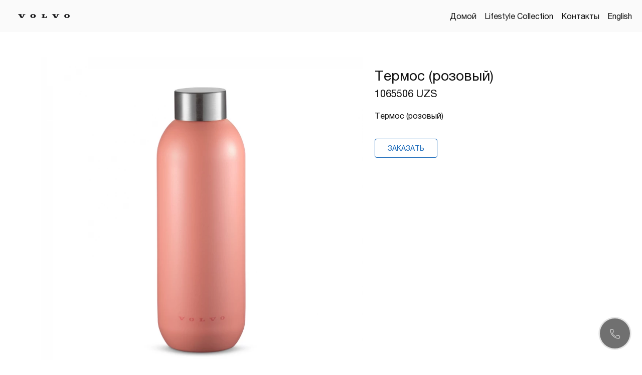

--- FILE ---
content_type: text/html; charset=UTF-8
request_url: https://volvocarshop.uz/lifestyle-collections/termos-rozovyi
body_size: 8394
content:
<!DOCTYPE html>
<html lang="ru">

<head>
    <meta charset="UTF-8">
    <meta name="viewport" content="width=device-width, initial-scale=1.0">
    <meta http-equiv="X-UA-Compatible" content="ie=edge">

<title>Термос (розовый) | Volvo</title>
<meta charset="utf-8">
<meta name="viewport" content="width=device-width, initial-scale=1">
<meta name="csrf-token" content="DZFWVbGGQk01vNlLpWwFJfT4nPrbT185oFWPE0Oo">
<meta name="description" content="Термос (розовый)">
<meta name="keywords" content="Термос, (розовый)">
<link rel="alternate" hreflang="en" href="http://volvocarshop.uz/en/lifestyle-collections/termos-rozovyi">
<link rel="alternate" hreflang="ru" href="http://volvocarshop.uz/ru/lifestyle-collections/termos-rozovyi">
<link rel="alternate" hreflang="x-default" href="http://volvocarshop.uz/lifestyle-collections/termos-rozovyi">
<meta property="og:title" content="Термос (розовый) | Volvo">
<meta property="og:type" content="website">
<meta property="og:description" content="Термос (розовый)">
<meta property="og:image" content="https://volvocarshop.uz/storage/917/2310455-602.jpg">
<meta property="og:locale" content="ru">
<meta property="og:url" content="http://volvocarshop.uz/lifestyle-collections/termos-rozovyi">
<meta name="twitter:card" content="summary">
<meta name="twitter:site" content="@volvo">
<meta name="twitter:description" content="Термос (розовый)">
<meta name="twitter:image" content="https://volvocarshop.uz/storage/917/2310455-602.jpg">
<meta name="twitter:title" content="Термос (розовый) | Volvo">

<!-- FAVICON -->
    <link rel="apple-touch-icon" sizes="180x180" href="https://volvocarshop.uz/images/favicon/apple-touch-icon.png">
    <link rel="icon" type="image/png" sizes="32x32" href="https://volvocarshop.uz/images/favicon/favicon-32x32.png">
    <link rel="icon" type="image/png" sizes="16x16" href="https://volvocarshop.uz/images/favicon/favicon-16x16.png">
    <link rel="manifest" href="https://volvocarshop.uz/images/favicon/site.webmanifest">
    <link rel="mask-icon" href="https://volvocarshop.uz/images/favicon/safari-pinned-tab.svg" color="#5bbad5">
    <link rel="shortcut icon" href="https://volvocarshop.uz/images/favicon/favicon.ico">
    <meta name="msapplication-TileColor" content="#da532c">
    <meta name="msapplication-config" content="https://volvocarshop.uz/images/favicon/browserconfig.xml">
    <meta name="theme-color" content="#ffffff">
    <!-- END FAVICON -->

    <link rel="canonical" href="http://volvocarshop.uz/lifestyle-collections/termos-rozovyi">
    <link rel="stylesheet" href="/css/cherryDrop.css?id=b423bb864bf5da66f408" type="text/css">
                <link rel="stylesheet" href="/css/ru.css?id=9f01b67d818ef4c8f846" type="text/css">
    
</head>

<body>
<header>
    <nav class="navbar navbar-expand-md">
        <div class="container-fluid">
            <a class="navbar-brand" href="/">
                <img src="https://volvocarshop.uz/images/logo.svg" alt="Volvo Logo">
            </a>

            <button class="navbar-toggler" type="button" data-target="#volvoNavbar" aria-controls="volvoNavbar"
                    aria-expanded="false" aria-label="Toggle navigation">
                <span class="navbar-toggler-icon">
                    <svg viewBox="0 0 24 24"
                         class="_SiteNav-cr _SiteNav-cs _SiteNav-ct _SiteNav-cu _SiteNav-cv _SiteNav-cw">
                        <g fill="currentColor">
                            <rect x="1" y="4" width="22" height="1" rx=".5"></rect>
                            <rect x="5" y="11" width="18" height="1" rx=".5"></rect>
                            <rect x="3" y="18" width="20" height="1" rx=".5"></rect>
                        </g>
                    </svg>
                </span>
            </button>

            <div class="navbar-backdrop" data-target="#volvoNavbar"></div>

            <div class="collapse navbar-collapse" id="volvoNavbar">
                <div class="mobile navbar-side-header">
                    <a class="navbar-brand" href="/">
                        <img src="https://volvocarshop.uz/images/logo.svg" alt="Volvo Logo">
                    </a>

                    <button class="navbar-toggler" type="button" data-target="#volvoNavbar" aria-controls="volvoNavbar"
                            aria-expanded="false" aria-label="Toggle navigation">
                        <span class="navbar-toggler-icon">
                            <svg viewBox="0 0 24 24"
                                 class="_SiteNav-cr _SiteNav-cs _SiteNav-ct _SiteNav-cu _SiteNav-cv _SiteNav-cw">
                                <path stroke="currentColor"
                                      d="M4.222 4.222l15.556 15.556M4.222 19.778L19.778 4.222"></path>
                            </svg>
                        </span>
                    </button>
                </div>
                <div class="navbar-right navbar-nav">
                    <a class="nav-link active" aria-current="page" href="/">Домой</a>
                </div>

                <div class="navbar-right navbar-nav">
                    <a class="nav-link active" aria-current="page"
                       href="/lifestyle-collections">Lifestyle Collection</a>
                </div>

                <div class="navbar-right navbar-nav">
                    <a class="nav-link active" aria-current="page" href="/contact">Контакты</a>
                </div>

                                                            <div class="navbar-right navbar-nav navbar-dropdown">
                            <a class="nav-link active" aria-current="page"
                               href="http://volvocarshop.uz/en/lifestyle-collections/termos-rozovyi">English</a>
                        </div>
                                                                        
                
                
                
                
                
                
                
                
                
                
                
                
                
                
                
                
                
                
                
                
                <hr class="mobile navbar-horizontal-break">
                                                            <div class="navbar-right navbar-nav mobile">
                            <a class="nav-link active" aria-current="page" hreflang="en"
                               href="http://volvocarshop.uz/en/lifestyle-collections/termos-rozovyi">
                                English
                            </a>
                        </div>
                                                                                        <hr class="mobile navbar-horizontal-break">
                <div class="navbar-right navbar-socials mobile">
                    <a href="https://facebook.com" target="_blank">
                        <svg viewBox="0 0 24 24"
                             class="_SiteNav-cr _SiteNav-cs _SiteNav-ct _SiteNav-cu _SiteNav-cv _SiteNav-cw">
                            <path fill="currentColor"
                                  d="M12.614 21h-8.62c-.55 0-.994-.445-.994-.994V3.993C3 3.445 3.445 3 3.993 3h16.014c.548 0 .993.445.993.993v16.014c0 .548-.445.993-.993.993H15.42v-6.97h2.34l.35-2.717h-2.69V9.578c0-.786.218-1.322 1.346-1.322h1.439v-2.43c-.25-.033-1.103-.107-2.097-.107-2.074 0-3.494 1.266-3.494 3.59v2.004H10.27v2.716h2.345V21z"
                                  fill-rule="evenodd" clip-rule="evenodd">
                            </path>
                        </svg>
                    </a>

                    <a href="https://youtube.com" target="_blank">
                        <svg viewBox="0 0 24 24"
                             class="_SiteNav-cr _SiteNav-cs _SiteNav-ct _SiteNav-cu _SiteNav-cv _SiteNav-cw">
                            <path fill="currentColor"
                                  d="M9.522 15.635V8.844l6.484 3.407-6.484 3.384zM23.76 7.667s-.235-1.665-.954-2.399c-.913-.963-1.936-.967-2.405-1.023C17.043 4 12.005 4 12.005 4h-.01s-5.038 0-8.396.245c-.47.056-1.492.06-2.406 1.023-.719.734-.953 2.4-.953 2.4S0 9.622 0 11.577v1.835c0 1.956.24 3.912.24 3.912s.234 1.665.953 2.399c.914.962 2.113.932 2.647 1.033C5.76 20.943 12 21 12 21s5.043-.008 8.401-.252c.47-.057 1.492-.062 2.405-1.024.72-.734.954-2.4.954-2.4s.24-1.955.24-3.911v-1.834c0-1.956-.24-3.912-.24-3.912z"
                                  fill-rule="evenodd" clip-rule="evenodd"></path>
                        </svg>
                    </a>

                    <a href="https://instagram.com" target="_blank">
                        <svg viewBox="0 0 24 24"
                             class="_SiteNav-cr _SiteNav-cs _SiteNav-ct _SiteNav-cu _SiteNav-cv _SiteNav-cw">
                            <path fill="currentColor"
                                  d="M12 2c-2.716 0-3.056.012-4.123.06-1.064.049-1.791.218-2.427.465a4.901 4.901 0 0 0-1.772 1.153A4.901 4.901 0 0 0 2.525 5.45c-.247.636-.416 1.363-.465 2.427C2.012 8.944 2 9.284 2 12s.012 3.056.06 4.123c.049 1.064.218 1.791.465 2.427a4.902 4.902 0 0 0 1.153 1.772 4.902 4.902 0 0 0 1.772 1.153c.636.247 1.363.416 2.427.465 1.067.048 1.407.06 4.123.06s3.056-.012 4.123-.06c1.064-.049 1.791-.218 2.427-.465a4.902 4.902 0 0 0 1.772-1.153 4.902 4.902 0 0 0 1.153-1.772c.247-.636.416-1.363.465-2.427.048-1.067.06-1.407.06-4.123s-.012-3.056-.06-4.123c-.049-1.064-.218-1.791-.465-2.427a4.902 4.902 0 0 0-1.153-1.772 4.902 4.902 0 0 0-1.772-1.153c-.636-.247-1.363-.416-2.427-.465C15.056 2.012 14.716 2 12 2zm0 1.802c2.67 0 2.986.01 4.04.058.976.045 1.505.207 1.858.344.466.182.8.399 1.15.748.35.35.566.684.748 1.15.137.353.3.882.344 1.857.048 1.055.058 1.37.058 4.041 0 2.67-.01 2.986-.058 4.04-.045.976-.207 1.505-.344 1.858-.182.466-.398.8-.748 1.15-.35.35-.683.566-1.15.748-.353.137-.882.3-1.857.344-1.054.048-1.37.058-4.041.058-2.67 0-2.987-.01-4.04-.058-.976-.045-1.505-.207-1.858-.344a3.097 3.097 0 0 1-1.15-.748 3.098 3.098 0 0 1-.748-1.15c-.137-.353-.3-.882-.344-1.857-.048-1.055-.058-1.37-.058-4.041 0-2.67.01-2.986.058-4.04.045-.976.207-1.505.344-1.858.182-.466.399-.8.748-1.15.35-.35.684-.566 1.15-.748.353-.137.882-.3 1.857-.344 1.055-.048 1.37-.058 4.041-.058zM6.865 12a5.135 5.135 0 1 1 10.27 0 5.135 5.135 0 0 1-10.27 0zM12 15.333a3.333 3.333 0 1 1 0-6.666 3.333 3.333 0 0 1 0 6.666zm5.338-7.471a1.2 1.2 0 1 0 0-2.4 1.2 1.2 0 0 0 0 2.4z"
                                  fill-rule="evenodd" clip-rule="evenodd"></path>
                        </svg>
                    </a>
                </div>
            </div>
        </div>
    </nav>

</header>


    <div class="container lifestyle-collections-show">
        <div class="row">
            <div class="col-md-7">
                <img class="img-cover" alt="main" title="main"  srcset="https://volvocarshop.uz/storage/917/responsive-images/2310455-602___webp_1800_1800.webp 1800w, https://volvocarshop.uz/storage/917/responsive-images/2310455-602___webp_1505_1505.webp 1505w, https://volvocarshop.uz/storage/917/responsive-images/2310455-602___webp_1260_1260.webp 1260w, https://volvocarshop.uz/storage/917/responsive-images/2310455-602___webp_1054_1054.webp 1054w, https://volvocarshop.uz/storage/917/responsive-images/2310455-602___webp_881_881.webp 881w, [data-uri] 32w" onload="window.requestAnimationFrame(function(){if(!(size=getBoundingClientRect().width))return;onload=null;sizes=Math.ceil(size/window.innerWidth*100)+'vw';});" sizes="1px" src="https://volvocarshop.uz/storage/917/conversions/2310455-602-webp.webp" width="1800" height="1800">

                </div>
            <div class="col-md-5 description">
                <h3>Термос (розовый)</h3>
                <h5>1065506 UZS</h5>

                <p class="read-more">
                    <div>Термос (розовый)</div>
                </p>

                <div class="order">
                    <a href="http://volvocarshop.uz/lifestyle-collections/termos-rozovyi/order" class="order-btn">
                        Заказать                    </a>
                </div>
            </div>
        </div>
        <div class="row collection-row">
            <h2 class="title-main">Термос (розовый)</h2>
                            <a href="http://volvocarshop.uz/lifestyle-collections/termos-sinii" class="col-md-4">
                    <div class="card">
                        <div class="img-container">
                            <img class="img" alt="Термос (синий)" title="Термос (синий)"  srcset="https://volvocarshop.uz/storage/920/responsive-images/2310456-500___webp_1800_1800.webp 1800w, https://volvocarshop.uz/storage/920/responsive-images/2310456-500___webp_1505_1505.webp 1505w, https://volvocarshop.uz/storage/920/responsive-images/2310456-500___webp_1260_1260.webp 1260w, https://volvocarshop.uz/storage/920/responsive-images/2310456-500___webp_1054_1054.webp 1054w, https://volvocarshop.uz/storage/920/responsive-images/2310456-500___webp_881_881.webp 881w, https://volvocarshop.uz/storage/920/responsive-images/2310456-500___webp_737_737.webp 737w, [data-uri] 32w" onload="window.requestAnimationFrame(function(){if(!(size=getBoundingClientRect().width))return;onload=null;sizes=Math.ceil(size/window.innerWidth*100)+'vw';});" sizes="1px" src="https://volvocarshop.uz/storage/920/conversions/2310456-500-webp.webp" width="1800" height="1800">

                            </div>
                        <div class="description">
                            <h5 class="title">Термос (синий)</h5>
                            <p>
                                <span>₾</span> 1065506
                            </p>
                        </div>
                    </div>
                </a>
                            <a href="http://volvocarshop.uz/lifestyle-collections/termos-belyi" class="col-md-4">
                    <div class="card">
                        <div class="img-container">
                            <img class="img" alt="Термос (белый)" title="Термос (белый)"  srcset="https://volvocarshop.uz/storage/918/responsive-images/2310457-202___webp_1800_1800.webp 1800w, https://volvocarshop.uz/storage/918/responsive-images/2310457-202___webp_1505_1505.webp 1505w, https://volvocarshop.uz/storage/918/responsive-images/2310457-202___webp_1260_1260.webp 1260w, https://volvocarshop.uz/storage/918/responsive-images/2310457-202___webp_1054_1054.webp 1054w, [data-uri] 32w" onload="window.requestAnimationFrame(function(){if(!(size=getBoundingClientRect().width))return;onload=null;sizes=Math.ceil(size/window.innerWidth*100)+'vw';});" sizes="1px" src="https://volvocarshop.uz/storage/918/conversions/2310457-202-webp.webp" width="1800" height="1800">

                            </div>
                        <div class="description">
                            <h5 class="title">Термос (белый)</h5>
                            <p>
                                <span>₾</span> 1065506
                            </p>
                        </div>
                    </div>
                </a>
                            <a href="http://volvocarshop.uz/lifestyle-collections/termos-stakan-krasnyi-200ml" class="col-md-4">
                    <div class="card">
                        <div class="img-container">
                            <img class="img" alt="Термос стакан красный 200ml" title="Термос стакан красный 200ml"  srcset="https://volvocarshop.uz/storage/922/responsive-images/2310414-600___webp_1800_1800.webp 1800w, https://volvocarshop.uz/storage/922/responsive-images/2310414-600___webp_1505_1505.webp 1505w, https://volvocarshop.uz/storage/922/responsive-images/2310414-600___webp_1260_1260.webp 1260w, https://volvocarshop.uz/storage/922/responsive-images/2310414-600___webp_1054_1054.webp 1054w, https://volvocarshop.uz/storage/922/responsive-images/2310414-600___webp_881_881.webp 881w, [data-uri] 32w" onload="window.requestAnimationFrame(function(){if(!(size=getBoundingClientRect().width))return;onload=null;sizes=Math.ceil(size/window.innerWidth*100)+'vw';});" sizes="1px" src="https://volvocarshop.uz/storage/922/conversions/2310414-600-webp.webp" width="1800" height="1800">

                            </div>
                        <div class="description">
                            <h5 class="title">Термос стакан красный  200ml</h5>
                            <p>
                                <span>₾</span> 1068028
                            </p>
                        </div>
                    </div>
                </a>
                            <a href="http://volvocarshop.uz/lifestyle-collections/termos-stakan-krasnyi-400ml" class="col-md-4">
                    <div class="card">
                        <div class="img-container">
                            <img class="img" alt="Термос стакан красный 400ml" title="Термос стакан красный 400ml"  srcset="https://volvocarshop.uz/storage/928/responsive-images/2310413-600___webp_1800_1800.webp 1800w, https://volvocarshop.uz/storage/928/responsive-images/2310413-600___webp_1505_1505.webp 1505w, https://volvocarshop.uz/storage/928/responsive-images/2310413-600___webp_1259_1259.webp 1259w, https://volvocarshop.uz/storage/928/responsive-images/2310413-600___webp_1054_1054.webp 1054w, https://volvocarshop.uz/storage/928/responsive-images/2310413-600___webp_881_881.webp 881w, https://volvocarshop.uz/storage/928/responsive-images/2310413-600___webp_737_737.webp 737w, [data-uri] 32w" onload="window.requestAnimationFrame(function(){if(!(size=getBoundingClientRect().width))return;onload=null;sizes=Math.ceil(size/window.innerWidth*100)+'vw';});" sizes="1px" src="https://volvocarshop.uz/storage/928/conversions/2310413-600-webp.webp" width="1800" height="1800">

                            </div>
                        <div class="description">
                            <h5 class="title">Термос стакан красный 400ml</h5>
                            <p>
                                <span>₾</span> 1293132
                            </p>
                        </div>
                    </div>
                </a>
                            <a href="http://volvocarshop.uz/lifestyle-collections/termos-stakan-belyi-400ml" class="col-md-4">
                    <div class="card">
                        <div class="img-container">
                            <img class="img" alt="Термос стакан белый 400ML" title="Термос стакан белый 400ML"  srcset="https://volvocarshop.uz/storage/926/responsive-images/2310408-200___webp_1800_1800.webp 1800w, https://volvocarshop.uz/storage/926/responsive-images/2310408-200___webp_1505_1505.webp 1505w, https://volvocarshop.uz/storage/926/responsive-images/2310408-200___webp_1260_1260.webp 1260w, [data-uri] 32w" onload="window.requestAnimationFrame(function(){if(!(size=getBoundingClientRect().width))return;onload=null;sizes=Math.ceil(size/window.innerWidth*100)+'vw';});" sizes="1px" src="https://volvocarshop.uz/storage/926/conversions/2310408-200-webp.webp" width="1800" height="1800">

                            </div>
                        <div class="description">
                            <h5 class="title">Термос стакан белый 400ML</h5>
                            <p>
                                <span>₾</span> 1293132
                            </p>
                        </div>
                    </div>
                </a>
                            <a href="http://volvocarshop.uz/lifestyle-collections/butylka-dlya-vody-600ml" class="col-md-4">
                    <div class="card">
                        <div class="img-container">
                            <img class="img" alt="Бутылка для воды 600ML" title="Бутылка для воды 600ML"  srcset="https://volvocarshop.uz/storage/914/responsive-images/2310245-000___webp_1800_1800.webp 1800w, https://volvocarshop.uz/storage/914/responsive-images/2310245-000___webp_1505_1505.webp 1505w, https://volvocarshop.uz/storage/914/responsive-images/2310245-000___webp_1260_1260.webp 1260w, https://volvocarshop.uz/storage/914/responsive-images/2310245-000___webp_1054_1054.webp 1054w, https://volvocarshop.uz/storage/914/responsive-images/2310245-000___webp_881_881.webp 881w, https://volvocarshop.uz/storage/914/responsive-images/2310245-000___webp_737_737.webp 737w, [data-uri] 32w" onload="window.requestAnimationFrame(function(){if(!(size=getBoundingClientRect().width))return;onload=null;sizes=Math.ceil(size/window.innerWidth*100)+'vw';});" sizes="1px" src="https://volvocarshop.uz/storage/914/conversions/2310245-000-webp.webp" width="1800" height="1800">

                            </div>
                        <div class="description">
                            <h5 class="title">Бутылка для воды 600ML</h5>
                            <p>
                                <span>₾</span> 436944
                            </p>
                        </div>
                    </div>
                </a>
                            <a href="http://volvocarshop.uz/lifestyle-collections/termos-stakan-metalliceskii-200ml" class="col-md-4">
                    <div class="card">
                        <div class="img-container">
                            <img class="img" alt="Термос стакан металлический 200ml" title="Термос стакан металлический 200ml"  srcset="https://volvocarshop.uz/storage/924/responsive-images/2310402-802___webp_1800_1800.webp 1800w, https://volvocarshop.uz/storage/924/responsive-images/2310402-802___webp_1505_1505.webp 1505w, https://volvocarshop.uz/storage/924/responsive-images/2310402-802___webp_1260_1260.webp 1260w, https://volvocarshop.uz/storage/924/responsive-images/2310402-802___webp_1054_1054.webp 1054w, https://volvocarshop.uz/storage/924/responsive-images/2310402-802___webp_881_881.webp 881w, https://volvocarshop.uz/storage/924/responsive-images/2310402-802___webp_737_737.webp 737w, [data-uri] 32w" onload="window.requestAnimationFrame(function(){if(!(size=getBoundingClientRect().width))return;onload=null;sizes=Math.ceil(size/window.innerWidth*100)+'vw';});" sizes="1px" src="https://volvocarshop.uz/storage/924/conversions/2310402-802-webp.webp" width="1800" height="1800">

                            </div>
                        <div class="description">
                            <h5 class="title">Термос стакан металлический 200ml</h5>
                            <p>
                                <span>₾</span> 1068028
                            </p>
                        </div>
                    </div>
                </a>
                    </div>
    </div>


<footer>
    <div class="container">

        <div class="footer-items">
                                        <a target="_blank" href="https://www.volvocars.com/uz/v/legal/cookies">Конфиденциальность ваших данных</a>
                                                    <a target="_blank" href="https://www.volvocars.com/uz/v/legal/legal">Уведомление правового характера</a>
                                                    <a target="_blank" href="https://www.volvocars.com/uz/v/legal/privacy">Политика конфиденциальности</a>
                                    
        </div>

        <p>Copyright © 2021 Volvo Car Corporation (or its affiliates or licensors).</p>
        <div class="crafted-by-reddot">Crafted by
            <a href="https://reddot.ge">
                <img class="reddot" src="https://volvocarshop.uz/images/reddot.svg" alt="Reddot Logo">
            </a>
        </div>
    </div>
</footer>

<a data-bs-toggle="modal" id="callMeButton" href="#callMeModal" role="button" class="pulsating">
    <div class="inner-pulse">
        <img src="https://volvocarshop.uz/images/tel.svg" alt="phone number">
    </div>
</a>

<!-- First modal dialog -->
<div class="modal fade" id="callMeModal" aria-hidden="true" aria-labelledby="..." tabindex="-1">
    <div class="modal-dialog modal-lg modal-dialog-centered">
        <div class="modal-content call-modal">
            <svg xmlns="http://www.w3.org/2000/svg" class="modal-close" data-bs-dismiss="modal" aria-label="Close"
                 viewBox="300 0 86 86">
                <g id="corner-cross-in-circle">
                    <path
                        d="M353.5,54c-0.1,0-0.6-0.5-0.7-0.6l-9.8-9.9L332.4,54c-0.1,0.1-0.8,0.5-0.8,0.4c-0.1-0.1,0.4-0.8,0.4-0.9		L342.6,43l-10.4-10.4c-0.1-0.1-0.7-0.9-0.6-1s1,0.6,1.1,0.6L343,42.6l10.7-10.7c0.1-0.1,0.7-0.4,0.7-0.3s-0.2,0.7-0.3,0.7L343.4,43		l10.3,10.4c0.1,0.1,0.9,1.1,0.8,1.1C354.5,54.6,353.7,54.1,353.5,54z"/>
                    <path id="_x38_"
                          d="M343,84.4c-22.8,0-41.4-18.6-41.4-41.4S320.2,1.6,343,1.6s41.4,18.6,41.4,41.4S365.8,84.4,343,84.4z M343,2.4		c-22.4,0-40.6,18.2-40.6,40.6s18.2,40.6,40.6,40.6s40.6-18.2,40.6-40.6S365.4,2.4,343,2.4z"/>
                </g>
            </svg>

            <div class="d-flex justify-content-between">
                <div class="modal-text-wrapper">
                    <p class="modal-text">
                        <span class="success-txt"
                              style="display: none">Ваш запрос успешно отправлен, мы скоро свяжемся с Вами.</span>
                        <span class="error-txt"
                              style="display: none">Ваш запрос не может быть отправлен, попробуйте еще раз</span>
                        <span class="default-txt">Пожалуйста, введите свой номер, и мы скоро перезвоним.</span>
                    </p>
                </div>
                <div class="modal-logo-wrapper">
                    <img src="https://volvocarshop.uz/images/logo.svg" class="modal-logo" alt="call logo">
                </div>
            </div>
            <form class="modal-form my-3" action="/mailer">
                <input type="text" placeholder="Ваш номер"
                       class="modal-input">
                <button type="submit" class="btn modal-btn">Позвоните мне</button>
            </form>
            <div class="modal-check-wrapper">
                <input id="modalCheck" type="checkbox" checked>
                <label for="modalCheck">Я принимаю условия пользовательского соглашения.</label>
            </div>
        </div>
    </div>
</div>

<script src="/js/cherryDrop.js?id=bdb5eb1bca4dabb28350"></script>

<!-- Global site tag (gtag.js) - Google Analytics -->
<script async src="https://www.googletagmanager.com/gtag/js?id=UA-208532689-1"></script>

<script>
    window.dataLayer = window.dataLayer || [];

    function gtag() {
        dataLayer.push(arguments);
    }

    gtag('js', new Date());
    gtag('config', 'UA-208532689-1');
</script>
</body>

</html>


--- FILE ---
content_type: text/css
request_url: https://volvocarshop.uz/css/cherryDrop.css?id=b423bb864bf5da66f408
body_size: 15091
content:
@font-face{font-family:swiper-icons;src:url("data:application/font-woff;charset=utf-8;base64, [base64]//wADZ2x5ZgAAAywAAADMAAAD2MHtryVoZWFkAAABbAAAADAAAAA2E2+eoWhoZWEAAAGcAAAAHwAAACQC9gDzaG10eAAAAigAAAAZAAAArgJkABFsb2NhAAAC0AAAAFoAAABaFQAUGG1heHAAAAG8AAAAHwAAACAAcABAbmFtZQAAA/gAAAE5AAACXvFdBwlwb3N0AAAFNAAAAGIAAACE5s74hXjaY2BkYGAAYpf5Hu/j+W2+MnAzMYDAzaX6QjD6/4//Bxj5GA8AuRwMYGkAPywL13jaY2BkYGA88P8Agx4j+/8fQDYfA1AEBWgDAIB2BOoAeNpjYGRgYNBh4GdgYgABEMnIABJzYNADCQAACWgAsQB42mNgYfzCOIGBlYGB0YcxjYGBwR1Kf2WQZGhhYGBiYGVmgAFGBiQQkOaawtDAoMBQxXjg/wEGPcYDDA4wNUA2CCgwsAAAO4EL6gAAeNpj2M0gyAACqxgGNWBkZ2D4/wMA+xkDdgAAAHjaY2BgYGaAYBkGRgYQiAHyGMF8FgYHIM3DwMHABGQrMOgyWDLEM1T9/w8UBfEMgLzE////P/5//f/V/xv+r4eaAAeMbAxwIUYmIMHEgKYAYjUcsDAwsLKxc3BycfPw8jEQA/[base64]/uznmfPFBNODM2K7MTQ45YEAZqGP81AmGGcF3iPqOop0r1SPTaTbVkfUe4HXj97wYE+yNwWYxwWu4v1ugWHgo3S1XdZEVqWM7ET0cfnLGxWfkgR42o2PvWrDMBSFj/IHLaF0zKjRgdiVMwScNRAoWUoH78Y2icB/yIY09An6AH2Bdu/UB+yxopYshQiEvnvu0dURgDt8QeC8PDw7Fpji3fEA4z/PEJ6YOB5hKh4dj3EvXhxPqH/SKUY3rJ7srZ4FZnh1PMAtPhwP6fl2PMJMPDgeQ4rY8YT6Gzao0eAEA409DuggmTnFnOcSCiEiLMgxCiTI6Cq5DZUd3Qmp10vO0LaLTd2cjN4fOumlc7lUYbSQcZFkutRG7g6JKZKy0RmdLY680CDnEJ+UMkpFFe1RN7nxdVpXrC4aTtnaurOnYercZg2YVmLN/d/gczfEimrE/fs/bOuq29Zmn8tloORaXgZgGa78yO9/cnXm2BpaGvq25Dv9S4E9+5SIc9PqupJKhYFSSl47+Qcr1mYNAAAAeNptw0cKwkAAAMDZJA8Q7OUJvkLsPfZ6zFVERPy8qHh2YER+3i/BP83vIBLLySsoKimrqKqpa2hp6+jq6RsYGhmbmJqZSy0sraxtbO3sHRydnEMU4uR6yx7JJXveP7WrDycAAAAAAAH//wACeNpjYGRgYOABYhkgZgJCZgZNBkYGLQZtIJsFLMYAAAw3ALgAeNolizEKgDAQBCchRbC2sFER0YD6qVQiBCv/H9ezGI6Z5XBAw8CBK/m5iQQVauVbXLnOrMZv2oLdKFa8Pjuru2hJzGabmOSLzNMzvutpB3N42mNgZGBg4GKQYzBhYMxJLMlj4GBgAYow/P/PAJJhLM6sSoWKfWCAAwDAjgbRAAB42mNgYGBkAIIbCZo5IPrmUn0hGA0AO8EFTQAA") format("woff");font-weight:400;font-style:normal}:root{--swiper-theme-color:#007aff}.swiper-container{margin-left:auto;margin-right:auto;position:relative;overflow:hidden;list-style:none;padding:0;z-index:1}.swiper-wrapper{z-index:1;display:flex;box-sizing:content-box;transform:translateZ(0)}.swiper-slide,.swiper-wrapper{position:relative;width:100%;height:100%;transition-property:transform}.swiper-slide{flex-shrink:0}:root{--swiper-navigation-size:44px}.swiper-button-next,.swiper-button-prev{position:absolute;top:50%;width:calc(var(--swiper-navigation-size)/44*27);height:var(--swiper-navigation-size);margin-top:calc(0px - var(--swiper-navigation-size)/2);z-index:10;cursor:pointer;display:flex;align-items:center;justify-content:center;color:var(--swiper-navigation-color,var(--swiper-theme-color))}.swiper-button-next:after,.swiper-button-prev:after{font-family:swiper-icons;font-size:var(--swiper-navigation-size);text-transform:none!important;letter-spacing:0;text-transform:none;font-variant:normal;line-height:1}.swiper-button-prev{left:10px;right:auto}.swiper-button-prev:after{content:"prev"}.swiper-button-next{right:10px;left:auto}.swiper-button-next:after{content:"next"}.swiper-pagination{position:absolute;text-align:center;transition:opacity .3s;transform:translateZ(0);z-index:10}.swiper-pagination-bullets-dynamic .swiper-pagination-bullet-active{transform:scale(1)}.swiper-pagination-bullet-active{opacity:1;background:var(--swiper-pagination-color,var(--swiper-theme-color))}@-webkit-keyframes swiper-preloader-spin{to{transform:rotate(1turn)}}@keyframes swiper-preloader-spin{to{transform:rotate(1turn)}}.swiper-container-cube .swiper-slide-active,.swiper-container-cube .swiper-slide-active .swiper-slide-active,.swiper-container-fade .swiper-slide-active,.swiper-container-fade .swiper-slide-active .swiper-slide-active{pointer-events:auto}.swiper-container-cube .swiper-slide-active{pointer-events:auto;visibility:visible}.swiper-container-flip .swiper-slide-active,.swiper-container-flip .swiper-slide-active .swiper-slide-active{pointer-events:auto}
:root{--bs-blue:#0d6efd;--bs-indigo:#6610f2;--bs-purple:#6f42c1;--bs-pink:#d63384;--bs-red:#dc3545;--bs-orange:#fd7e14;--bs-yellow:#ffc107;--bs-green:#198754;--bs-teal:#20c997;--bs-cyan:#0dcaf0;--bs-white:#fff;--bs-gray:#6c757d;--bs-gray-dark:#343a40;--bs-primary:#0d6efd;--bs-secondary:#6c757d;--bs-success:#198754;--bs-info:#0dcaf0;--bs-warning:#ffc107;--bs-danger:#dc3545;--bs-light:#f8f9fa;--bs-dark:#212529;--bs-font-sans-serif:system-ui,-apple-system,"Segoe UI",Roboto,"Helvetica Neue",Arial,"Noto Sans","Liberation Sans",sans-serif,"Apple Color Emoji","Segoe UI Emoji","Segoe UI Symbol","Noto Color Emoji";--bs-font-monospace:SFMono-Regular,Menlo,Monaco,Consolas,"Liberation Mono","Courier New",monospace;--bs-gradient:linear-gradient(180deg,hsla(0,0%,100%,0.15),hsla(0,0%,100%,0))}*,:after,:before{box-sizing:border-box}@media (prefers-reduced-motion:no-preference){:root{scroll-behavior:smooth}}body{margin:0;font-family:var(--bs-font-sans-serif);font-size:1rem;font-weight:400;line-height:1.5;color:#212529;background-color:#fff;-webkit-text-size-adjust:100%;-webkit-tap-highlight-color:rgba(0,0,0,0)}hr{margin:1rem 0;color:inherit;background-color:currentColor;border:0;opacity:.25}hr:not([size]){height:1px}.h1,.h2,.h3,.h4,.h5,h1,h2,h3,h4,h5{margin-top:0;margin-bottom:.5rem;font-weight:500;line-height:1.2}.h1,h1{font-size:calc(1.375rem + 1.5vw)}@media (min-width:1200px){.h1,h1{font-size:2.5rem}}.h2,h2{font-size:calc(1.325rem + .9vw)}@media (min-width:1200px){.h2,h2{font-size:2rem}}.h3,h3{font-size:calc(1.3rem + .6vw)}@media (min-width:1200px){.h3,h3{font-size:1.75rem}}.h4,h4{font-size:calc(1.275rem + .3vw)}@media (min-width:1200px){.h4,h4{font-size:1.5rem}}.h5,h5{font-size:1.25rem}p{margin-top:0}address,p{margin-bottom:1rem}address{font-style:normal;line-height:inherit}ul{padding-left:2rem;margin-top:0;margin-bottom:1rem}ul ul{margin-bottom:0}b{font-weight:bolder}a{color:#0d6efd;text-decoration:underline}a:hover{color:#0a58ca}a:not([href]):not([class]),a:not([href]):not([class]):hover{color:inherit;text-decoration:none}code{font-family:var(--bs-font-monospace);font-size:1em;direction:ltr;unicode-bidi:bidi-override;font-size:.875em;color:#d63384;word-wrap:break-word}a>code{color:inherit}img,svg{vertical-align:middle}table{caption-side:bottom;border-collapse:collapse}caption{padding-top:.5rem;padding-bottom:.5rem;color:#6c757d;text-align:left}th{text-align:inherit;text-align:-webkit-match-parent}tbody,td,tfoot,th,thead,tr{border:0 solid;border-color:inherit}label{display:inline-block}button{border-radius:0}button:focus:not(:focus-visible){outline:0}button,input,select{margin:0;font-family:inherit;font-size:inherit;line-height:inherit}button,select{text-transform:none}[role=button]{cursor:pointer}select{word-wrap:normal}select:disabled{opacity:1}[list]::-webkit-calendar-picker-indicator{display:none}[type=button],[type=reset],[type=submit],button{-webkit-appearance:button}[type=button]:not(:disabled),[type=reset]:not(:disabled),[type=submit]:not(:disabled),button:not(:disabled){cursor:pointer}[type=search]{outline-offset:-2px;-webkit-appearance:textfield}iframe{border:0}summary{display:list-item;cursor:pointer}[hidden]{display:none!important}.container,.container-fluid{width:100%;padding-right:var(--bs-gutter-x,.75rem);padding-left:var(--bs-gutter-x,.75rem);margin-right:auto;margin-left:auto}@media (min-width:576px){.container{max-width:540px}}@media (min-width:768px){.container{max-width:720px}}@media (min-width:992px){.container{max-width:960px}}@media (min-width:1200px){.container{max-width:1140px}}@media (min-width:1400px){.container{max-width:1320px}}.row{--bs-gutter-x:1.5rem;--bs-gutter-y:0;display:flex;flex-wrap:wrap;margin-top:calc(var(--bs-gutter-y)*-1);margin-right:calc(var(--bs-gutter-x)/-2);margin-left:calc(var(--bs-gutter-x)/-2)}.row>*{flex-shrink:0;width:100%;max-width:100%;padding-right:calc(var(--bs-gutter-x)/2);padding-left:calc(var(--bs-gutter-x)/2);margin-top:var(--bs-gutter-y)}.col-12{flex:0 0 auto;width:100%}@media (min-width:768px){.col-md-3{flex:0 0 auto;width:25%}.col-md-4{flex:0 0 auto;width:33.3333333333%}.col-md-5{flex:0 0 auto;width:41.6666666667%}.col-md-6{flex:0 0 auto;width:50%}.col-md-7{flex:0 0 auto;width:58.3333333333%}.col-md-8{flex:0 0 auto;width:66.6666666667%}}@media (min-width:992px){.col-lg-3{flex:0 0 auto;width:25%}.col-lg-4{flex:0 0 auto;width:33.3333333333%}.col-lg-5{flex:0 0 auto;width:41.6666666667%}.col-lg-6{flex:0 0 auto;width:50%}.col-lg-7{flex:0 0 auto;width:58.3333333333%}.col-lg-9{flex:0 0 auto;width:75%}.col-lg-12{flex:0 0 auto;width:100%}}@media (min-width:1200px){.col-xl-3{flex:0 0 auto;width:25%}.col-xl-4{flex:0 0 auto;width:33.3333333333%}.col-xl-9{flex:0 0 auto;width:75%}}.table{--bs-table-bg:transparent;--bs-table-striped-color:#212529;--bs-table-striped-bg:rgba(0,0,0,0.05);--bs-table-active-color:#212529;--bs-table-active-bg:rgba(0,0,0,0.1);--bs-table-hover-color:#212529;--bs-table-hover-bg:rgba(0,0,0,0.075);width:100%;margin-bottom:1rem;color:#212529;vertical-align:top;border-color:#dee2e6}.table>:not(caption)>*>*{padding:.5rem;background-color:var(--bs-table-bg);border-bottom-width:1px;box-shadow:inset 0 0 0 9999px var(--bs-table-accent-bg)}.table>tbody{vertical-align:inherit}.table>thead{vertical-align:bottom}.table>:not(:last-child)>:last-child>*{border-bottom-color:currentColor}.table-bordered>:not(caption)>*{border-width:1px 0}.table-bordered>:not(caption)>*>*{border-width:0 1px}.table-striped>tbody>tr:nth-of-type(odd){--bs-table-accent-bg:var(--bs-table-striped-bg);color:var(--bs-table-striped-color)}.table-active{--bs-table-accent-bg:var(--bs-table-active-bg);color:var(--bs-table-active-color)}.form-control{display:block;width:100%;padding:.375rem .75rem;font-size:1rem;font-weight:400;line-height:1.5;color:#212529;background-color:#fff;background-clip:padding-box;border:1px solid #ced4da;-webkit-appearance:none;-moz-appearance:none;appearance:none;border-radius:.25rem;transition:border-color .15s ease-in-out,box-shadow .15s ease-in-out}@media (prefers-reduced-motion:reduce){.form-control{transition:none}}.form-control[type=file]{overflow:hidden}.form-control[type=file]:not(:disabled):not([readonly]){cursor:pointer}.form-control:focus{color:#212529;background-color:#fff;border-color:#86b7fe;outline:0;box-shadow:0 0 0 .25rem rgba(13,110,253,.25)}.form-control::-webkit-date-and-time-value{height:1.5em}.form-control::-moz-placeholder{color:#6c757d;opacity:1}.form-control:-ms-input-placeholder{color:#6c757d;opacity:1}.form-control::placeholder{color:#6c757d;opacity:1}.form-control:disabled{background-color:#e9ecef;opacity:1}.form-control::file-selector-button{padding:.375rem .75rem;margin:-.375rem -.75rem;-webkit-margin-end:.75rem;margin-inline-end:.75rem;color:#212529;background-color:#e9ecef;pointer-events:none;border:0 solid;border-color:inherit;border-inline-end-width:1px;border-radius:0;transition:color .15s ease-in-out,background-color .15s ease-in-out,border-color .15s ease-in-out,box-shadow .15s ease-in-out}@media (prefers-reduced-motion:reduce){.form-control::file-selector-button{transition:none}}.form-control:hover:not(:disabled):not([readonly])::file-selector-button{background-color:#dde0e3}.form-control::-webkit-file-upload-button{padding:.375rem .75rem;margin:-.375rem -.75rem;-webkit-margin-end:.75rem;margin-inline-end:.75rem;color:#212529;background-color:#e9ecef;pointer-events:none;border:0 solid;border-color:inherit;border-inline-end-width:1px;border-radius:0;-webkit-transition:color .15s ease-in-out,background-color .15s ease-in-out,border-color .15s ease-in-out,box-shadow .15s ease-in-out;transition:color .15s ease-in-out,background-color .15s ease-in-out,border-color .15s ease-in-out,box-shadow .15s ease-in-out}@media (prefers-reduced-motion:reduce){.form-control::-webkit-file-upload-button{-webkit-transition:none;transition:none}}.form-control:hover:not(:disabled):not([readonly])::-webkit-file-upload-button{background-color:#dde0e3}.form-select{display:block;width:100%;padding:.375rem 2.25rem .375rem .75rem;font-size:1rem;font-weight:400;line-height:1.5;color:#212529;background-color:#fff;background-image:url("data:image/svg+xml;charset=utf-8,%3Csvg xmlns='http://www.w3.org/2000/svg' viewBox='0 0 16 16'%3E%3Cpath fill='none' stroke='%23343a40' stroke-linecap='round' stroke-linejoin='round' stroke-width='2' d='M2 5l6 6 6-6'/%3E%3C/svg%3E");background-repeat:no-repeat;background-position:right .75rem center;background-size:16px 12px;border:1px solid #ced4da;border-radius:.25rem;-webkit-appearance:none;-moz-appearance:none;appearance:none}.form-select:focus{border-color:#86b7fe;outline:0;box-shadow:0 0 0 .25rem rgba(13,110,253,.25)}.form-select[multiple],.form-select[size]:not([size="1"]){padding-right:.75rem;background-image:none}.form-select:disabled{background-color:#e9ecef}.form-select:-moz-focusring{color:transparent;text-shadow:0 0 0 #212529}.form-check{display:block;min-height:1.5rem;padding-left:1.5em;margin-bottom:.125rem}.form-check .form-check-input{float:left;margin-left:-1.5em}.form-check-input{width:1em;height:1em;margin-top:.25em;vertical-align:top;background-color:#fff;background-repeat:no-repeat;background-position:50%;background-size:contain;border:1px solid rgba(0,0,0,.25);-webkit-appearance:none;-moz-appearance:none;appearance:none;-webkit-print-color-adjust:exact;color-adjust:exact}.form-check-input[type=checkbox]{border-radius:.25em}.form-check-input[type=radio]{border-radius:50%}.form-check-input:active{filter:brightness(90%)}.form-check-input:focus{border-color:#86b7fe;outline:0;box-shadow:0 0 0 .25rem rgba(13,110,253,.25)}.form-check-input:checked{background-color:#0d6efd;border-color:#0d6efd}.form-check-input:checked[type=checkbox]{background-image:url("data:image/svg+xml;charset=utf-8,%3Csvg xmlns='http://www.w3.org/2000/svg' viewBox='0 0 20 20'%3E%3Cpath fill='none' stroke='%23fff' stroke-linecap='round' stroke-linejoin='round' stroke-width='3' d='M6 10l3 3 6-6'/%3E%3C/svg%3E")}.form-check-input:checked[type=radio]{background-image:url("data:image/svg+xml;charset=utf-8,%3Csvg xmlns='http://www.w3.org/2000/svg' viewBox='-4 -4 8 8'%3E%3Ccircle r='2' fill='%23fff'/%3E%3C/svg%3E")}.form-check-input[type=checkbox]:indeterminate{background-color:#0d6efd;border-color:#0d6efd;background-image:url("data:image/svg+xml;charset=utf-8,%3Csvg xmlns='http://www.w3.org/2000/svg' viewBox='0 0 20 20'%3E%3Cpath fill='none' stroke='%23fff' stroke-linecap='round' stroke-linejoin='round' stroke-width='3' d='M6 10h8'/%3E%3C/svg%3E")}.form-check-input:disabled{pointer-events:none;filter:none;opacity:.5}.form-check-input:disabled~.form-check-label{opacity:.5}.form-check-inline{display:inline-block;margin-right:1rem}.form-control.is-invalid{border-color:#dc3545;padding-right:calc(1.5em + .75rem);background-image:url("data:image/svg+xml;charset=utf-8,%3Csvg xmlns='http://www.w3.org/2000/svg' width='12' height='12' fill='none' stroke='%23dc3545'%3E%3Ccircle cx='6' cy='6' r='4.5'/%3E%3Cpath stroke-linejoin='round' d='M5.8 3.6h.4L6 6.5z'/%3E%3Ccircle cx='6' cy='8.2' r='.6' fill='%23dc3545' stroke='none'/%3E%3C/svg%3E");background-repeat:no-repeat;background-position:right calc(.375em + .1875rem) center;background-size:calc(.75em + .375rem) calc(.75em + .375rem)}.form-control.is-invalid:focus{border-color:#dc3545;box-shadow:0 0 0 .25rem rgba(220,53,69,.25)}.form-select.is-invalid{border-color:#dc3545;padding-right:4.125rem;background-image:url("data:image/svg+xml;charset=utf-8,%3Csvg xmlns='http://www.w3.org/2000/svg' viewBox='0 0 16 16'%3E%3Cpath fill='none' stroke='%23343a40' stroke-linecap='round' stroke-linejoin='round' stroke-width='2' d='M2 5l6 6 6-6'/%3E%3C/svg%3E"),url("data:image/svg+xml;charset=utf-8,%3Csvg xmlns='http://www.w3.org/2000/svg' width='12' height='12' fill='none' stroke='%23dc3545'%3E%3Ccircle cx='6' cy='6' r='4.5'/%3E%3Cpath stroke-linejoin='round' d='M5.8 3.6h.4L6 6.5z'/%3E%3Ccircle cx='6' cy='8.2' r='.6' fill='%23dc3545' stroke='none'/%3E%3C/svg%3E");background-position:right .75rem center,center right 2.25rem;background-size:16px 12px,calc(.75em + .375rem) calc(.75em + .375rem)}.form-select.is-invalid:focus{border-color:#dc3545;box-shadow:0 0 0 .25rem rgba(220,53,69,.25)}.form-check-input.is-invalid{border-color:#dc3545}.form-check-input.is-invalid:checked{background-color:#dc3545}.form-check-input.is-invalid:focus{box-shadow:0 0 0 .25rem rgba(220,53,69,.25)}.form-check-input.is-invalid~.form-check-label{color:#dc3545}.btn{display:inline-block;font-weight:400;line-height:1.5;color:#212529;text-align:center;text-decoration:none;vertical-align:middle;cursor:pointer;-webkit-user-select:none;-moz-user-select:none;-ms-user-select:none;user-select:none;background-color:transparent;border:1px solid transparent;padding:.375rem .75rem;font-size:1rem;border-radius:.25rem;transition:color .15s ease-in-out,background-color .15s ease-in-out,border-color .15s ease-in-out,box-shadow .15s ease-in-out}@media (prefers-reduced-motion:reduce){.btn{transition:none}}.btn:hover{color:#212529}.btn:focus{outline:0;box-shadow:0 0 0 .25rem rgba(13,110,253,.25)}.btn:disabled{pointer-events:none;opacity:.65}.btn-primary{color:#fff;background-color:#0d6efd;border-color:#0d6efd}.btn-primary:focus,.btn-primary:hover{color:#fff;background-color:#0b5ed7;border-color:#0a58ca}.btn-primary:focus{box-shadow:0 0 0 .25rem rgba(49,132,253,.5)}.btn-primary.active,.btn-primary:active,.show>.btn-primary.dropdown-toggle{color:#fff;background-color:#0a58ca;border-color:#0a53be}.btn-primary.active:focus,.btn-primary:active:focus,.show>.btn-primary.dropdown-toggle:focus{box-shadow:0 0 0 .25rem rgba(49,132,253,.5)}.btn-primary:disabled{color:#fff;background-color:#0d6efd;border-color:#0d6efd}.btn-secondary{color:#fff;background-color:#6c757d;border-color:#6c757d}.btn-secondary:focus,.btn-secondary:hover{color:#fff;background-color:#5c636a;border-color:#565e64}.btn-secondary:focus{box-shadow:0 0 0 .25rem rgba(130,138,145,.5)}.btn-secondary.active,.btn-secondary:active,.show>.btn-secondary.dropdown-toggle{color:#fff;background-color:#565e64;border-color:#51585e}.btn-secondary.active:focus,.btn-secondary:active:focus,.show>.btn-secondary.dropdown-toggle:focus{box-shadow:0 0 0 .25rem rgba(130,138,145,.5)}.btn-secondary:disabled{color:#fff;background-color:#6c757d;border-color:#6c757d}.show>.btn-success.dropdown-toggle{color:#fff;background-color:#146c43;border-color:#13653f}.show>.btn-success.dropdown-toggle:focus{box-shadow:0 0 0 .25rem rgba(60,153,110,.5)}.show>.btn-info.dropdown-toggle{color:#000;background-color:#3dd5f3;border-color:#25cff2}.show>.btn-info.dropdown-toggle:focus{box-shadow:0 0 0 .25rem rgba(11,172,204,.5)}.show>.btn-warning.dropdown-toggle{color:#000;background-color:#ffcd39;border-color:#ffc720}.show>.btn-warning.dropdown-toggle:focus{box-shadow:0 0 0 .25rem rgba(217,164,6,.5)}.show>.btn-danger.dropdown-toggle{color:#fff;background-color:#b02a37;border-color:#a52834}.show>.btn-danger.dropdown-toggle:focus{box-shadow:0 0 0 .25rem rgba(225,83,97,.5)}.show>.btn-light.dropdown-toggle{color:#000;background-color:#f9fafb;border-color:#f9fafb}.show>.btn-light.dropdown-toggle:focus{box-shadow:0 0 0 .25rem rgba(211,212,213,.5)}.show>.btn-dark.dropdown-toggle{color:#fff;background-color:#1a1e21;border-color:#191c1f}.show>.btn-dark.dropdown-toggle:focus{box-shadow:0 0 0 .25rem rgba(66,70,73,.5)}.btn-outline-primary.dropdown-toggle.show{color:#fff;background-color:#0d6efd;border-color:#0d6efd}.btn-outline-primary.dropdown-toggle.show:focus{box-shadow:0 0 0 .25rem rgba(13,110,253,.5)}.btn-outline-secondary.dropdown-toggle.show{color:#fff;background-color:#6c757d;border-color:#6c757d}.btn-outline-secondary.dropdown-toggle.show:focus{box-shadow:0 0 0 .25rem rgba(108,117,125,.5)}.btn-outline-success.dropdown-toggle.show{color:#fff;background-color:#198754;border-color:#198754}.btn-outline-success.dropdown-toggle.show:focus{box-shadow:0 0 0 .25rem rgba(25,135,84,.5)}.btn-outline-info.dropdown-toggle.show{color:#000;background-color:#0dcaf0;border-color:#0dcaf0}.btn-outline-info.dropdown-toggle.show:focus{box-shadow:0 0 0 .25rem rgba(13,202,240,.5)}.btn-outline-warning.dropdown-toggle.show{color:#000;background-color:#ffc107;border-color:#ffc107}.btn-outline-warning.dropdown-toggle.show:focus{box-shadow:0 0 0 .25rem rgba(255,193,7,.5)}.btn-outline-danger.dropdown-toggle.show{color:#fff;background-color:#dc3545;border-color:#dc3545}.btn-outline-danger.dropdown-toggle.show:focus{box-shadow:0 0 0 .25rem rgba(220,53,69,.5)}.btn-outline-light.dropdown-toggle.show{color:#000;background-color:#f8f9fa;border-color:#f8f9fa}.btn-outline-light.dropdown-toggle.show:focus{box-shadow:0 0 0 .25rem rgba(248,249,250,.5)}.btn-outline-dark.dropdown-toggle.show{color:#fff;background-color:#212529;border-color:#212529}.btn-outline-dark.dropdown-toggle.show:focus{box-shadow:0 0 0 .25rem rgba(33,37,41,.5)}.fade{transition:opacity .15s linear}@media (prefers-reduced-motion:reduce){.fade{transition:none}}.fade:not(.show){opacity:0}.collapse:not(.show){display:none}.dropdown{position:relative}.dropdown-toggle{white-space:nowrap}.dropdown-toggle:after{display:inline-block;margin-left:.255em;vertical-align:.255em;content:"";border-top:.3em solid;border-right:.3em solid transparent;border-bottom:0;border-left:.3em solid transparent}.dropdown-toggle:empty:after{margin-left:0}.dropdown-menu{position:absolute;top:100%;z-index:1000;display:none;min-width:10rem;padding:.5rem 0;margin:0;font-size:1rem;color:#212529;text-align:left;list-style:none;background-color:#fff;background-clip:padding-box;border:1px solid rgba(0,0,0,.15);border-radius:.25rem}.dropdown-item{display:block;width:100%;padding:.25rem 1rem;clear:both;font-weight:400;color:#212529;text-align:inherit;text-decoration:none;white-space:nowrap;background-color:transparent;border:0}.dropdown-item:focus,.dropdown-item:hover{color:#1e2125;background-color:#e9ecef}.dropdown-item.active,.dropdown-item:active{color:#fff;text-decoration:none;background-color:#0d6efd}.dropdown-item:disabled{color:#adb5bd;pointer-events:none;background-color:transparent}.dropdown-menu.show{display:block}.nav{display:flex;flex-wrap:wrap;padding-left:0;margin-bottom:0;list-style:none}.nav-link{display:block;padding:.5rem 1rem;text-decoration:none;transition:color .15s ease-in-out,background-color .15s ease-in-out,border-color .15s ease-in-out}@media (prefers-reduced-motion:reduce){.nav-link{transition:none}}.nav-tabs .nav-item.show .nav-link{color:#495057;background-color:#fff;border-color:#dee2e6 #dee2e6 #fff}.nav-pills .show>.nav-link{color:#fff;background-color:#0d6efd}.navbar{position:relative;flex-wrap:wrap;padding-top:.5rem;padding-bottom:.5rem}.navbar,.navbar>.container,.navbar>.container-fluid{display:flex;align-items:center;justify-content:space-between}.navbar>.container,.navbar>.container-fluid{flex-wrap:inherit}.navbar-brand{padding-top:.3125rem;padding-bottom:.3125rem;margin-right:1rem;font-size:1.25rem;text-decoration:none;white-space:nowrap}.navbar-nav{display:flex;flex-direction:column;padding-left:0;margin-bottom:0;list-style:none}.navbar-nav .nav-link{padding-right:0;padding-left:0}.navbar-nav .dropdown-menu{position:static}.navbar-collapse{flex-basis:100%;flex-grow:1;align-items:center}.navbar-toggler{padding:.25rem .75rem;font-size:1.25rem;line-height:1;background-color:transparent;border:1px solid transparent;border-radius:.25rem;transition:box-shadow .15s ease-in-out}@media (prefers-reduced-motion:reduce){.navbar-toggler{transition:none}}.navbar-toggler:hover{text-decoration:none}.navbar-toggler:focus{text-decoration:none;outline:0;box-shadow:0 0 0 .25rem}.navbar-toggler-icon{display:inline-block;width:1.5em;height:1.5em;vertical-align:middle;background-repeat:no-repeat;background-position:50%;background-size:100%}@media (min-width:768px){.navbar-expand-md{flex-wrap:nowrap;justify-content:flex-start}.navbar-expand-md .navbar-nav{flex-direction:row}.navbar-expand-md .navbar-nav .dropdown-menu{position:absolute}.navbar-expand-md .navbar-nav .nav-link{padding-right:.5rem;padding-left:.5rem}.navbar-expand-md .navbar-collapse{display:flex!important;flex-basis:auto}.navbar-expand-md .navbar-toggler{display:none}}.navbar-light .navbar-nav .show>.nav-link{color:rgba(0,0,0,.9)}.navbar-dark .navbar-nav .show>.nav-link{color:#fff}.card{position:relative;display:flex;flex-direction:column;min-width:0;word-wrap:break-word;background-color:#fff;background-clip:border-box;border:1px solid rgba(0,0,0,.125);border-radius:.25rem}.card>hr{margin-right:0;margin-left:0}.breadcrumb{flex-wrap:wrap;padding:0;margin-bottom:1rem}.breadcrumb,.pagination{display:flex;list-style:none}.pagination{padding-left:0}.badge{display:inline-block;padding:.35em .65em;font-size:.75em;font-weight:700;line-height:1;color:#fff;text-align:center;white-space:nowrap;vertical-align:baseline;border-radius:.25rem}.badge:empty{display:none}.btn .badge{position:relative;top:-1px}.alert{position:relative;padding:1rem;margin-bottom:1rem;border:1px solid transparent;border-radius:.25rem}.alert-danger{color:#842029;background-color:#f8d7da;border-color:#f5c2c7}@-webkit-keyframes progress-bar-stripes{0%{background-position-x:1rem}}@keyframes progress-bar-stripes{0%{background-position-x:1rem}}.btn-close{box-sizing:content-box;width:1em;height:1em;padding:.25em;color:#000;background:transparent url("data:image/svg+xml;charset=utf-8,%3Csvg xmlns='http://www.w3.org/2000/svg' viewBox='0 0 16 16'%3E%3Cpath d='M.293.293a1 1 0 011.414 0L8 6.586 14.293.293a1 1 0 111.414 1.414L9.414 8l6.293 6.293a1 1 0 01-1.414 1.414L8 9.414l-6.293 6.293a1 1 0 01-1.414-1.414L6.586 8 .293 1.707a1 1 0 010-1.414z'/%3E%3C/svg%3E") 50%/1em auto no-repeat;border:0;border-radius:.25rem;opacity:.5}.btn-close:hover{color:#000;text-decoration:none;opacity:.75}.btn-close:focus{outline:0;box-shadow:0 0 0 .25rem rgba(13,110,253,.25);opacity:1}.btn-close:disabled{pointer-events:none;-webkit-user-select:none;-moz-user-select:none;-ms-user-select:none;user-select:none;opacity:.25}.modal{position:fixed;top:0;left:0;z-index:1060;display:none;width:100%;height:100%;overflow:hidden;outline:0}.modal-dialog{position:relative;width:auto;margin:.5rem;pointer-events:none}.modal.fade .modal-dialog{transition:transform .3s ease-out;transform:translateY(-50px)}@media (prefers-reduced-motion:reduce){.modal.fade .modal-dialog{transition:none}}.modal.show .modal-dialog{transform:none}.modal-dialog-scrollable{height:calc(100% - 1rem)}.modal-dialog-scrollable .modal-content{max-height:100%;overflow:hidden}.modal-dialog-scrollable .modal-body{overflow-y:auto}.modal-dialog-centered{display:flex;align-items:center;min-height:calc(100% - 1rem)}.modal-content{position:relative;display:flex;flex-direction:column;width:100%;pointer-events:auto;background-color:#fff;background-clip:padding-box;border:1px solid rgba(0,0,0,.2);border-radius:.3rem;outline:0}.modal-backdrop.show{opacity:.5}.modal-header{display:flex;flex-shrink:0;align-items:center;justify-content:space-between;padding:1rem;border-bottom:1px solid #dee2e6;border-top-left-radius:calc(.3rem - 1px);border-top-right-radius:calc(.3rem - 1px)}.modal-header .btn-close{padding:.5rem;margin:-.5rem -.5rem -.5rem auto}.modal-title{margin-bottom:0;line-height:1.5}.modal-body{position:relative;flex:1 1 auto;padding:1rem}@media (min-width:576px){.modal-dialog{max-width:500px;margin:1.75rem auto}.modal-dialog-scrollable{height:calc(100% - 3.5rem)}.modal-dialog-centered{min-height:calc(100% - 3.5rem)}}@media (min-width:992px){.modal-lg{max-width:800px}}.tooltip.show{opacity:.9}@-webkit-keyframes spinner-border{to{transform:rotate(1turn)}}@keyframes spinner-border{to{transform:rotate(1turn)}}@-webkit-keyframes spinner-grow{0%{transform:scale(0)}50%{opacity:1;transform:none}}@keyframes spinner-grow{0%{transform:scale(0)}50%{opacity:1;transform:none}}.offcanvas.show{transform:none}.ratio{position:relative;width:100%}.ratio:before{display:block;padding-top:var(--bs-aspect-ratio);content:""}.ratio>*{position:absolute;top:0;left:0;width:100%;height:100%}.d-flex{display:flex!important}.justify-content-center{justify-content:center!important}.justify-content-between{justify-content:space-between!important}.my-3{margin-top:1rem!important;margin-bottom:1rem!important}.my-5{margin-top:3rem!important;margin-bottom:3rem!important}.p-0{padding:0!important}.p-2{padding:.5rem!important}.p-3{padding:1rem!important}.px-1{padding-right:.25rem!important;padding-left:.25rem!important}.px-2{padding-right:.5rem!important;padding-left:.5rem!important}.py-5{padding-top:3rem!important;padding-bottom:3rem!important}.pb-3{padding-bottom:1rem!important}.text-center{text-align:center!important}.text-primary{color:#0d6efd!important}.bg-dark{background-color:#212529!important}.visible{visibility:visible!important}@font-face{font-family:Volvo Novum;src:url(/fonts/VolvoNovum-Regular.eot?df1af22739a55ccdc7369776bef38369);src:url(/fonts/VolvoNovum-Regular.eot?df1af22739a55ccdc7369776bef38369) format("embedded-opentype"),url(/fonts/VolvoNovum-Regular.woff2?6b7f0b104201b7a60816240eb7a4dfc4) format("woff2"),url(/fonts/VolvoNovum-Regular.woff?bc8675063a5faf54b69440cb3dc7cf38) format("woff"),url(/fonts/VolvoNovum-Regular.ttf?5a6621917e1872db6b7a0b42b40a2576) format("truetype"),url(/fonts/VolvoNovum-Regular.svg?59be11d5a190455fbf149009db5e381f) format("svg");font-weight:400;font-style:normal;font-display:swap}@font-face{font-family:Volvo Broad;src:url(/fonts/VolvoBroadWeb.eot?19000a7342a9dbd9075458ca82217a48);src:url(/fonts/VolvoBroadWeb.eot?19000a7342a9dbd9075458ca82217a48) format("embedded-opentype"),url(/fonts/VolvoBroadWeb.woff2?48e7ee28c0d3c12503254ec7e1a5e8a1) format("woff2"),url(/fonts/VolvoBroadWeb.woff?0c67d67ef8fc6be16dd4094d5b54353f) format("woff"),url(/fonts/VolvoBroadWeb.ttf?aa308de3d8c87acf7fe53abc83fb3203) format("truetype"),url(/fonts/VolvoBroadWeb.svg?5f4906156367a8bc66a46e11b1ca7bb7) format("svg");font-weight:500;font-style:normal;font-display:swap}body{color:#141414;display:flex;flex-direction:column;min-height:100vh;font-family:Volvo Novum,Arial,sans-serif}:focus{outline:none;box-shadow:none}*{-webkit-font-smoothing:antialiased;-moz-osx-font-smoothing:auto}footer{margin-top:auto}p{margin-bottom:0}a{text-decoration:none}.bg-grey{background-color:#fafafa}.crossed{text-decoration:line-through;font-size:12px}input::-webkit-inner-spin-button,input::-webkit-outer-spin-button{-webkit-appearance:none;margin:0}input[type=number]{-moz-appearance:textfield}header{position:sticky;top:0;width:100%;z-index:99}header nav.navbar{width:100%;height:64px;background-color:#fafafa;padding:0!important}header nav.navbar,header nav.navbar .container-fluid,header nav.navbar .container-lg,header nav.navbar .container-md,header nav.navbar .container-sm,header nav.navbar .container-xl,header nav.navbar .container-xxl{align-items:stretch}header .navbar-brand{padding:0;display:flex;align-items:center}header .navbar-brand img{margin-left:24px;height:8px}header .navbar-collapse{justify-content:flex-end;align-items:stretch}header .navbar-collapse .mobile{display:none}header .nav-link{font-size:16px;font-weight:500;color:#141414;display:flex;align-items:center}header .navbar-toggler{transition:all .3s}header .navbar-toggler:focus{box-shadow:none}header .navbar-toggler:hover{background-color:#ebebeb}header .navbar-nav{margin-left:.5rem;margin-right:.5rem;padding:0;font-weight:700;border-bottom:1px solid transparent;transition:all .4s}header .navbar-nav:hover{font-weight:700;border-bottom:1px solid #000}header .navbar-nav .nav-link{padding-left:0!important;padding-right:0!important}header .navbar-nav .dropdown-menu{margin-top:10px}.dropdown .lang-link{-webkit-appearance:none}.dropdown .lang-link:after{display:inline-block;margin-left:.255em;margin-bottom:1px;color:#141414;content:"";border-top:.3em solid;border-right:.3em solid transparent;border-bottom:0;border-left:.3em solid transparent}.dropdown .dropdown-menu{padding:0;box-shadow:0 0 31px -10px rgba(0,0,0,.75);min-width:0;margin-top:0;border-radius:0;border:none;right:auto;left:50%!important;transform:translate(-50%)}.dropdown .dropdown-menu .dropdown-item{font-size:16px;font-weight:500;color:#141414}.dropdown .dropdown-menu .dropdown-item:active{background-color:transparent}footer{background-color:#fafafa;padding:24px 24px 32px}footer .footer-items{display:flex;justify-content:center}footer .footer-items a{color:#141414;margin:0 15px;font-size:12px;transition:all .3s}footer .footer-items a:hover{color:#1c6bba}@media (max-width:664px){footer .footer-items{flex-direction:column;align-items:center}footer .footer-items a{margin:5px 0}}footer p{text-align:center}footer .crafted-by-reddot,footer p{margin-top:10px;color:#707070;font-size:12px}footer .crafted-by-reddot{display:flex;align-items:center;justify-content:center}footer .reddot{width:22px;height:20px;margin-left:3px;filter:grayscale(100%);transition:all .2s}footer .reddot:hover{filter:none}@media (max-width:664px){footer{padding:24px 0}}.banner{padding:0;position:relative}.banner img{width:100%;-o-object-fit:cover;object-fit:cover;-o-object-position:center;object-position:center;height:584px}.banner .banner-caption{position:absolute;width:80%;left:50%;top:15%;transform:translateX(-50%);text-align:center;color:#fff}.banner .banner-caption P{font-size:1.25rem;line-height:1.4;font-weight:500}.banner .banner-caption .h1,.banner .banner-caption h1{font-family:Volvo Broad,serif;letter-spacing:.02em;line-height:1;font-size:4.5rem;font-weight:400;text-transform:uppercase}@media (max-width:600px){.banner .banner-caption .h1,.banner .banner-caption h1{font-size:3rem}}.banner .banner-caption a{text-transform:uppercase;padding:12px 0;font-size:14px;font-weight:500;letter-spacing:.02em;line-height:22px;color:#fff}.banner .banner-caption a span{line-height:22px;align-items:center}.banner .banner-caption a svg{stroke:#fff;margin-left:8px;margin-top:-3px}.banner .banner-caption a:hover{color:#a3a3a3}.banner .banner-caption a:hover svg{stroke:#a3a3a3}.news .news-title{display:flex;justify-content:center}.news .h2,.news h2{width:60%;text-align:center;color:hsla(0,0%,43.9%,.4392156862745098);line-height:1.125;font-size:2rem;font-weight:500;white-space:pre-line}.news .h2 span,.news h2 span{color:#141414}.news .news-images img,.news .news-images video{width:100%;-o-object-position:center;object-position:center;-o-object-fit:cover;object-fit:cover;height:392px}.news .news-images .col-12 img,.news .news-images .col-12 video{width:100%;-o-object-position:center;object-position:center;-o-object-fit:cover;object-fit:cover;height:528px}.homecars .h2,.homecars h2{color:#141414;line-height:1.125;font-size:2rem;font-weight:500;text-align:center;margin-bottom:40px}.homecars .vehicle-category-wrapper .category-title{color:#1c6bba;text-transform:uppercase;line-height:22px;padding:12px 20px;letter-spacing:.02em;font-weight:500;font-size:14px}.homecars .vehicle-category-wrapper .vehicle-card-wrapper .vehicle-card{display:block;padding:15px 0;transition:.3s;border-radius:4px}.homecars .vehicle-category-wrapper .vehicle-card-wrapper .vehicle-card .sold-text{color:#fff;left:50%;position:absolute;top:50%;transform:translate(-50%,-50%);font-size:50px;letter-spacing:5px}.homecars .vehicle-category-wrapper .vehicle-card-wrapper .vehicle-card .h4,.homecars .vehicle-category-wrapper .vehicle-card-wrapper .vehicle-card h4{color:#141414;font-size:16px;line-height:1.5;margin-bottom:0;margin-top:10px;padding-left:10px;display:flex;justify-content:space-between;align-items:center}.homecars .vehicle-category-wrapper .vehicle-card-wrapper .vehicle-card .h4 .badge,.homecars .vehicle-category-wrapper .vehicle-card-wrapper .vehicle-card h4 .badge{margin-right:10px;font-size:14px}.homecars .vehicle-category-wrapper .vehicle-card-wrapper .vehicle-card p{font-size:12px;color:#707070;margin-bottom:10px;padding:0 0 0 10px;display:flex;justify-content:space-between;align-items:center}.homecars .vehicle-category-wrapper .vehicle-card-wrapper .vehicle-card p .badge{margin-right:10px;font-size:14px;background-color:#707070}.homecars .vehicle-category-wrapper .vehicle-card-wrapper .vehicle-card .img-wrapper{overflow:hidden;position:relative;padding-bottom:56.25%}.homecars .vehicle-category-wrapper .vehicle-card-wrapper .vehicle-card .img-wrapper img{visibility:visible;bottom:0;height:100%;left:0;right:0;top:0;width:100%;-o-object-fit:cover;object-fit:cover;position:absolute}.homecars .vehicle-category-wrapper .vehicle-card-wrapper .vehicle-card:hover{background-color:#fafafa}.featured-models .h2,.featured-models h2{color:#141414;line-height:1.125;font-size:2rem;font-weight:500;text-align:center;margin-bottom:40px}.featured-models .features{display:flex;justify-content:center}.featured-models .features .feature-card-wrapper .feature-card{display:block;position:relative}.featured-models .features .feature-card-wrapper .feature-card img{width:100%;height:453px;-o-object-fit:cover;object-fit:cover;-o-object-position:center;object-position:center}.featured-models .features .feature-card-wrapper .feature-card .feature-caption{position:absolute;top:10%;left:50%;transform:translateX(-50%);color:#fff;text-align:center;width:100%}.featured-models .features .feature-card-wrapper .feature-card .feature-caption .h2,.featured-models .features .feature-card-wrapper .feature-card .feature-caption h2{font-family:Volvo Broad,serif;text-transform:uppercase;letter-spacing:.02em;font-size:40px;margin-bottom:10px;color:#fff}.featured-models .features .feature-card-wrapper .feature-card .feature-caption p{font-size:.875rem;margin-bottom:10px}.featured-models .features .feature-card-wrapper .feature-card .feature-caption .feature-price{font-size:.75rem;letter-spacing:.02em}.info-section .h2,.info-section h2{color:#141414;line-height:1.125;font-size:2rem;font-weight:500;text-align:center;margin-bottom:40px}.info-section img{width:100%;height:693px;-o-object-fit:cover;object-fit:cover;-o-object-position:center;object-position:center}.info-section .info-caption{margin-top:15px}.info-section .info-caption .h3,.info-section .info-caption h3{font-size:1.25rem;line-height:1.4;font-weight:500}.info-section .info-caption p{font-size:1rem;line-height:1.5;color:#707070;font-weight:300}.info-section .info-btn{padding:12px 24px;border-radius:4px;border:1px solid #1c6bba;color:#1c6bba;transition:all .5s;font-size:.875rem;font-weight:500;text-transform:uppercase}.info-section .info-btn:hover{background-color:#1c6bba;color:#fff}.model-banner{padding:0}.model-banner img,.model-banner video{width:100%;height:617px;-o-object-fit:cover;object-fit:cover;-o-object-position:center;object-position:center}.model-listing .h1,.model-listing h1{color:#141414;line-height:1.125;font-size:2rem;font-weight:500;text-align:center;margin-bottom:70px}@media screen and (min-width:992px){.model-listing .model-filters{visibility:visible;opacity:1;display:block}}.model-listing .model-filters .h3,.model-listing .model-filters h3{text-align:center}.model-listing .model-filters .filter-wrapper{border-right:1px solid #bebebe;padding-top:20px;padding-bottom:20px;padding-right:30px}.model-listing .model-filters .filter-wrapper .filter-list{margin-top:15px}.model-listing .model-filters .filter-wrapper .filter-list .h4,.model-listing .model-filters .filter-wrapper .filter-list h4{font-size:16px;font-weight:500;letter-spacing:.02em}.model-listing .model-filters .filter-wrapper .filter-list .filter-item{display:flex;align-items:center;padding-left:20px;color:#707070;font-size:15px;font-weight:500;margin-bottom:10px}.model-listing .model-filters .filter-wrapper .filter-list .filter-item .color-box{width:20px;height:20px;border-radius:50%;margin-right:10px;border:1px solid #bebebe}.model-listing .model-filters .filter-wrapper .filter-list .filter-item input{margin-right:10px}.model-listing .model-filters .filter-wrapper .filter-list .min-max{display:flex;margin-bottom:20px}.model-listing .model-filters .filter-wrapper .filter-list .min-max span{padding-left:15px;padding-right:15px;display:flex;justify-content:center;align-items:center}.model-listing .model-filters .filter-wrapper .filter-list .range-slider{margin-left:20px}.model-listing .model-filters .filter-wrapper .filter-list .range-slider.noUi-horizontal{height:4px;padding:14px 0}.model-listing .model-filters .filter-wrapper .filter-list .range-slider.noUi-horizontal .noUi-base{height:4px;background:#cfd6e8;border-radius:4px;border:none}.model-listing .model-filters .filter-wrapper .filter-list .range-slider.noUi-horizontal .noUi-handle{border:1px solid #000;border-radius:50%;background:#fff;cursor:pointer;outline:none;width:32px;height:32px;top:-14px;right:-10px}.model-listing .model-filters .filter-wrapper .filter-list .range-slider.noUi-horizontal .noUi-handle:after,.model-listing .model-filters .filter-wrapper .filter-list .range-slider.noUi-horizontal .noUi-handle:before{content:"";display:block;position:absolute;height:20px;width:20px;background:#000;left:5px;top:5px;border-radius:50%}.model-listing .model-filters .filter-wrapper .filter-list .range-slider.noUi-target{background:transparent;border:none;box-shadow:none}.model-listing .model-filters .filter-wrapper .filter-list .range-slider .noUi-connect{background:#020202}.model-listing .model-filters .filter-wrapper .filter-btn{margin-top:20px;padding:5px 24px;border-radius:4px;border:1px solid #1c6bba;color:#1c6bba;transition:all .5s;font-size:.875rem;font-weight:500;text-transform:uppercase}.model-listing .model-filters .filter-wrapper .filter-btn:hover{background-color:#1c6bba;color:#fff}.model-listing .complectations .vehicle-card{display:block;margin-top:20px;padding:0 0 15px;transition:.3s;border-radius:4px}.model-listing .complectations .vehicle-card .sold-text{color:#fff;left:50%;position:absolute;top:50%;transform:translate(-50%,-50%);font-size:50px;letter-spacing:5px}.model-listing .complectations .vehicle-card .h4,.model-listing .complectations .vehicle-card h4{color:#141414;font-size:16px;line-height:1.5;margin-bottom:0;margin-top:10px;padding-left:10px;display:flex;justify-content:space-between;align-items:center}.model-listing .complectations .vehicle-card .h4 .badge,.model-listing .complectations .vehicle-card h4 .badge{margin-right:10px;font-size:14px}.model-listing .complectations .vehicle-card p{font-size:12px;color:#707070;margin-bottom:10px;padding:0 0 0 10px;display:flex;justify-content:space-between;align-items:center}.model-listing .complectations .vehicle-card p .badge{margin-right:10px;font-size:14px;background-color:#707070}.model-listing .complectations .vehicle-card .img-wrapper{overflow:hidden;position:relative;padding-bottom:56.25%}.model-listing .complectations .vehicle-card .img-wrapper img{visibility:visible;bottom:0;height:100%;left:0;right:0;top:0;width:100%;-o-object-fit:cover;object-fit:cover;position:absolute}.model-listing .complectations .vehicle-card:hover{background-color:#fafafa}.vehicle-swiper{position:relative;padding:0;margin-bottom:40px}.vehicle-swiper .swiper-slide{width:auto}.vehicle-swiper .swiper-slide.iframe-slide{height:auto}.vehicle-swiper .swiper-slide.iframe-slide iframe{width:936px;height:100%}@media (max-width:768px){.vehicle-swiper .swiper-slide.iframe-slide iframe{position:absolute;left:0;top:0;width:100%;height:100%}}.vehicle-swiper .swiper-button-disabled{display:none}.vehicle-swiper .swiper-pagination-bullet{width:100px;height:4px;border-radius:0;margin-left:2px}.vehicle-swiper .swiper-pagination-bullet:focus{outline:none}.vehicle-swiper .swiper-pagination-bullet-active{height:4px;background-color:#141414}.vehicle-swiper .swiper-button-next,.vehicle-swiper .swiper-button-prev{background-color:hsla(0,0%,100%,.8);padding:30px;border-radius:50%}.vehicle-swiper .swiper-button-next:after,.vehicle-swiper .swiper-button-prev:after{color:#141414;font-size:20px}.vehicle-swiper img{width:auto;height:624px;-o-object-fit:cover;object-fit:cover;-o-object-position:center;object-position:center}.vehicle-header-sticky{position:fixed;top:0;background-color:#fff;z-index:999;visibility:hidden;opacity:0;transition:visibility 0s,opacity .3s;padding:10px 20px}.vehicle-header-sticky .vehicle-header{display:flex;justify-content:space-between;align-items:center}.vehicle-header-sticky .vehicle-header .left .h1,.vehicle-header-sticky .vehicle-header .left h1{font-size:20px;font-weight:700}.vehicle-header-sticky .vehicle-header .left p{font-size:14px;color:#707070}.vehicle-header-sticky .vehicle-header .right{display:flex}.vehicle-header-sticky .vehicle-header .right a{display:block;padding:12px 24px;font-size:14px;font-weight:500;background-color:#141414;color:#fff;border-radius:4px;transition:all .3s;margin:0 10px}.vehicle-header-sticky .vehicle-header .right a:hover{background-color:#141414}.vehicle-header-sticky .vehicle-header .right a:last-child{background-color:#141414;margin-right:0}.show{visibility:visible;opacity:1}.vehicle-header-wrapper{padding:30px 50px 50px}.vehicle-header-wrapper .vehicle-breadcrumb a{font-size:14px;font-weight:500;color:#1c6bba;display:block;margin-bottom:20px;transition:all .3s}.vehicle-header-wrapper .vehicle-breadcrumb a svg{stroke:#1c6bba;transition:all .3s}.vehicle-header-wrapper .vehicle-breadcrumb a:hover{color:#141414}.vehicle-header-wrapper .vehicle-breadcrumb a:hover svg{stroke:#141414}.vehicle-header-wrapper .vehicle-header{display:flex;justify-content:space-between;align-items:center}.vehicle-header-wrapper .vehicle-header .left .price-wrapper .currency-changer{display:flex;margin:10px 0}.vehicle-header-wrapper .vehicle-header .left .price-wrapper .currency-changer input:focus{box-shadow:none;background-color:red}.vehicle-header-wrapper .vehicle-header .left .price-wrapper .currency-changer .btn-outline-primary{background-color:unset;border:1px solid #141414;border-radius:0;color:#707070}.vehicle-header-wrapper .vehicle-header .left .price-wrapper .currency-changer .btn-outline-primary:hover{color:#141414;background-color:transparent}.vehicle-header-wrapper .vehicle-header .left .price-wrapper .currency-changer .btn-check:focus,.vehicle-header-wrapper .vehicle-header .left .price-wrapper .currency-changer .btn-outline-primary:focus{outline:none;box-shadow:none}.vehicle-header-wrapper .vehicle-header .left .price-wrapper .currency-changer .btn-check:checked+.btn-outline-primary{background-color:#141414;border:1px solid #141414;color:#fff}.vehicle-header-wrapper .vehicle-header .left .price-wrapper .currency-changer .btn-check:checked+.btn-outline-primary:focus{outline:none;box-shadow:none}.vehicle-header-wrapper .vehicle-header .left .h1,.vehicle-header-wrapper .vehicle-header .left h1{font-size:32px;font-weight:700}.vehicle-header-wrapper .vehicle-header .right a{display:block;padding:12px 24px;margin:10px 0;font-size:14px;font-weight:500;background-color:#141414;color:#fff;border-radius:4px;transition:all .3s;border:none}.vehicle-header-wrapper .vehicle-header .right a:hover,.vehicle-header-wrapper .vehicle-header .right a:last-child{background-color:#141414}@media (max-width:600px){.vehicle-header-wrapper .vehicle-header{align-items:flex-start}.vehicle-header-wrapper .vehicle-header .left{width:100%}.vehicle-header-wrapper .vehicle-header .left .price-wrapper{display:flex;width:100%;justify-content:space-between;align-items:center}.vehicle-header-wrapper .vehicle-header .right a{width:100%}}.vehicle-info-main-wrapper{margin-top:30px;margin-bottom:30px}.vehicle-info-main-wrapper .vehicle-info-main-inner{justify-content:center;padding-bottom:20px;border-bottom:1px solid #707070}.vehicle-info-main-wrapper .vehicle-info-main-inner .vehicle-info-main{text-align:center;margin-bottom:20px}.vehicle-info-main-wrapper .vehicle-info-main-inner .vehicle-info-main .h2,.vehicle-info-main-wrapper .vehicle-info-main-inner .vehicle-info-main h2{font-size:32px;font-weight:500}.vehicle-info-main-wrapper .vehicle-info-main-inner .vehicle-info-main p{font-size:16px;color:#707070}.vehicle-info-detail-wrapper .vehicle-info-detail{text-align:center}.vehicle-info-detail-wrapper .vehicle-info-detail .h3,.vehicle-info-detail-wrapper .vehicle-info-detail h3{font-size:20px;font-weight:500;margin-bottom:15px}.vehicle-info-detail-wrapper .vehicle-info-detail .vehicle-info-item{margin-bottom:13px}.vehicle-info-detail-wrapper .vehicle-info-detail .vehicle-info-item p{font-size:12px;font-weight:300;color:#707070;margin-bottom:5px}.vehicle-info-detail-wrapper .vehicle-info-detail .vehicle-info-item .h4,.vehicle-info-detail-wrapper .vehicle-info-detail .vehicle-info-item h4{font-size:16px;font-weight:300}.vehicle-parameters .h2,.vehicle-parameters h2{font-size:32px;font-weight:500;margin-bottom:50px;padding-left:30px}.vehicle-parameters .parameters-wrapper .parameter-inner{padding:0 30px;margin-bottom:30px}.vehicle-parameters .parameters-wrapper .parameter-inner .parameter{border-bottom:1px solid #d5d5d5;margin:0 20px}.vehicle-parameters .parameters-wrapper .parameter-inner .parameter .h4,.vehicle-parameters .parameters-wrapper .parameter-inner .parameter h4{font-size:16px;font-weight:500;margin-bottom:10px}.vehicle-parameters .parameters-wrapper .parameter-inner .parameter p{font-size:16px;font-weight:300;margin-bottom:15px}.test-drive .test-drive-text{justify-content:center;display:flex;flex-direction:column;padding:0 30px}.test-drive .test-drive-text .h4,.test-drive .test-drive-text h4{font-size:26px;font-weight:300}.test-drive .test-drive-text p{font-size:15px;color:#333;margin:30px 0}.test-drive .test-drive-text .test-btn{display:flex;justify-content:center}.test-drive .test-drive-text .test-btn a{display:block;padding:12px 24px;border-radius:4px;border:1px solid #1c6bba;font-size:14px;color:#1c6bba;transition:all .3s}.test-drive .test-drive-text .test-btn a:hover{background-color:#1c6bba;color:#fff}.test-drive .test-drive-img img{width:100%;height:423px;-o-object-fit:cover;object-fit:cover;-o-object-position:center;object-position:center}.accessories-filter-wrapper{margin:40px 0}.accessories-filter-wrapper .h1,.accessories-filter-wrapper h1{color:#141414;line-height:1.125;font-size:2rem;font-weight:500;text-align:center;margin-bottom:40px}.accessories-filter-wrapper .accessories-filter{display:flex;justify-content:center}.accessories-filter-wrapper .accessories-filter .form-select{max-width:250px;margin-left:10px;margin-right:10px}.accessories-listing .h3,.accessories-listing h3{color:#141414;line-height:1.125;font-size:2rem;font-weight:500;text-align:center;margin-bottom:40px}.accessories-listing .accessories-category{margin-bottom:40px}.accessories-listing .accessories-category .h3,.accessories-listing .accessories-category h3{background-color:#f0f0f0;color:#141414;text-align:center;font-size:26px;font-weight:500;padding:10px 0;margin:40px 0}.accessories-listing .accessories-category .h3:first-child,.accessories-listing .accessories-category h3:first-child{margin-top:0}.accessories-listing .accessories-category .accessories-item{box-shadow:0 0 10px -5px rgba(0,0,0,.48);transition:all .4s;margin-bottom:30px}.accessories-listing .accessories-category .accessories-item:hover{box-shadow:0 0 20px -5px rgba(0,0,0,.48)}.accessories-listing .accessories-category .accessories-item .accessories-img img{width:100%;height:224px;-o-object-fit:cover;object-fit:cover;-o-object-position:center;object-position:center}.accessories-listing .accessories-category .accessories-item .accessories-text{padding:30px 10px 50px;position:relative}.accessories-listing .accessories-category .accessories-item .accessories-text .h4,.accessories-listing .accessories-category .accessories-item .accessories-text h4{font-size:20px;font-weight:500}.accessories-listing .accessories-category .accessories-item .accessories-text p{font-size:16px;font-weight:300;padding-right:20px}.accessories-listing .accessories-category .accessories-item .accessories-text .accessory-holder{position:absolute;bottom:0;right:10px;display:flex;align-items:center;width:100%;justify-content:space-between}.accessories-listing .accessories-category .accessories-item .accessories-text .accessory-holder .accessory-price{padding-left:20px;font-size:20px}.accessories-listing .accessories-category .accessories-item .accessories-text .accessory-holder .acc-btn{padding:10px 20px;background-color:#1c6bba;color:#fff;font-size:15px}.accessories-listing .accessories-category .accessories-item .accessories-text .accessory-holder .acc-btn:hover{background:#000}.accessories-listing .accessories-category .accessories-item .accessories-text .accessory-holder .acc-btn img{stroke:#1c6bba}@media (max-width:768px){.accessories-listing .accessories-category .accessories-item .accessories-text .accessory-holder{margin-top:30px;position:unset}.accessories-listing .accessories-category .accessories-item .accessories-text .accessory-holder .accessory-price{padding-left:0}}.contact .contact-img img{width:100%;height:400px;-o-object-fit:cover;object-fit:cover;-o-object-position:center;object-position:center}.contact .contact-info .contact-item{margin-bottom:20px}.contact .contact-info .contact-item a{display:flex;width:-webkit-fit-content;width:-moz-fit-content;width:fit-content}.contact .contact-info .contact-item a .icon-wrapper{background:#f2f2f2;min-width:56px;height:48px;display:flex;justify-content:center;align-items:center;border-radius:3px;margin-right:15px}.contact .contact-info .contact-item a .icon-wrapper img{width:21px}.contact .contact-info .contact-item a .contact-item-text{display:flex;align-items:center;text-decoration:none;font-size:18px;color:#001f36}.order-info{text-align:center}.order-info .h1,.order-info h1{font-size:32px;font-weight:500}.order-info p{color:#1c6bba}.order-form .h3,.order-form h3{font-size:25px;font-weight:500}.order-form p{font-size:14px;color:#707070;margin:30px 0}.order-form .order-form-input{padding:0 50px}.order-form .order-form-input input{width:100%;margin:10px 0;padding:12px 24px;border:none;border-bottom:1px solid #707070;border-radius:0}.order-form .order-form-input input.error{border-color:red}.order-form .order-form-input input:focus{outline:none}.order-form .form-btn{padding:5px 30px;border:1px solid #141414;font-size:20px;color:#141414;background-color:transparent;transition:all .4s}.order-form .form-btn:hover{background:#141414;color:#fff}.breadcrumb a{padding:10px 0;color:#707070;font-size:14px;font-weight:500}.filter-tab{display:flex;justify-content:flex-end;height:38px}.filter-tab .mobile-filter{display:none;-webkit-user-select:none;-moz-user-select:none;-ms-user-select:none;user-select:none}.filter-tab .currency-changer{display:flex;justify-content:flex-end}.filter-tab .currency-changer input:focus{box-shadow:none;background-color:red}.filter-tab .currency-changer .btn-outline-primary{background-color:unset;border:1px solid #141414;border-radius:0;color:#707070}.filter-tab .currency-changer .btn-outline-primary:hover{color:#141414;background-color:transparent}.filter-tab .currency-changer .btn-check:focus,.filter-tab .currency-changer .btn-outline-primary:focus{outline:none;box-shadow:none}.filter-tab .currency-changer .btn-check:checked+.btn-outline-primary{background-color:#141414;border:1px solid #141414;color:#fff}.filter-tab .currency-changer .btn-check:checked+.btn-outline-primary:focus{outline:none;box-shadow:none}@media screen and (max-width:992px){.filter-tab{display:flex;justify-content:space-between;height:38px}.filter-tab .mobile-filter{display:flex;align-items:center;border:1px solid #000;padding-left:12px;padding-right:12px;cursor:pointer;transition:all .4s}.filter-tab .mobile-filter:hover{background-color:#000}.filter-tab .mobile-filter:hover .filter-title{color:#fff}.filter-tab .mobile-filter:hover svg{opacity:.8;fill:#fff}.filter-tab .mobile-filter .filter-title{margin-left:10px;color:#707070}.filter-tab .mobile-filter svg{opacity:.4;width:25px;height:25px}}@media (max-width:992px){.model-listing .model-filters .filter-wrapper{border-right:none;padding-right:0}}@media (max-width:768px){.contact-info{margin-top:3rem}.model-banner img,.model-banner video{height:400px}.news .news-title .h2,.news .news-title h2{width:100%}.features .feature-card-wrapper{margin:1.1rem 0}.info-section-wrapper{padding:0}.info-section-wrapper .info-section img{height:450px}.info-section-wrapper .info-section .info-caption{text-align:center}.order-form .order-form-input{padding:unset}.test-drive .test-drive-text{margin-bottom:30px}.test-drive .test-drive-text .h4,.test-drive .test-drive-text h4{text-align:center}.test-drive .test-drive-text p{margin-bottom:30px}.vehicle-header-wrapper{padding:20px 0}.vehicle-header-wrapper .vehicle-header{flex-direction:column}.vehicle-header-wrapper .vehicle-header .right{width:100%}.vehicle-header-wrapper .vehicle-header .right a{text-align:center;margin-top:20px}.vehicle-header{justify-content:space-between}.vehicle-header .right a{width:-webkit-fit-content;width:-moz-fit-content;width:fit-content}.vehicle-swiper img{width:100%;height:400px}.accessories-listing .accessories-category .accessories-item{margin-bottom:30px}.accessories-listing .accessories-category .accessories-item .accessories-text{padding:30px}}body.backlit .navbar-backdrop{display:none}@media (max-width:640px){.vehicle-swiper .swiper-slide{width:100%;padding-bottom:70%}.vehicle-swiper .swiper-slide img{height:100%;position:absolute}}@media screen and (max-width:768px){.navbar-backdrop{display:block;position:fixed;top:0;left:0;z-index:9998;opacity:.8;width:100vw;height:100vh;background-color:#141414;-webkit-animation:popup-fade-in .5s;animation:popup-fade-in .5s}body:not(.backlit-show) .navbar-backdrop{display:none}header .navbar-collapse{position:fixed;max-width:400px;width:100%;height:100%!important;top:0;right:0;transform:translateX(100%);z-index:9999;background-color:#fff;transition:all .3s ease}header .navbar-collapse.collapse:not(.show){display:block}header .navbar-collapse.show{transition:all .3s ease;transform:translateX(0)}header .navbar-collapse .mobile{display:block}header .navbar-collapse .navbar-toggler{border-radius:0}header .navbar-collapse .navbar-side-header{display:flex;justify-content:space-between;align-content:center;height:64px;border-bottom:1px solid #ebebeb;margin-bottom:5px}header .navbar-collapse .navbar-horizontal-break{margin:6px 24px;opacity:1;border-bottom:1px solid #ebebeb}header .navbar-collapse .navbar-nav{padding:0 7px 0 24px;margin-left:0;margin-right:0}header .navbar-collapse .navbar-nav:hover{border-bottom-color:transparent;background-color:#fafafa}header .navbar-collapse .navbar-nav .nav-link{font-size:20px}header .navbar-collapse .navbar-nav.navbar-dropdown{display:none}header .navbar-collapse .navbar-socials{display:flex;flex-direction:row;justify-content:flex-start}header .navbar-collapse .navbar-socials a{color:#000;padding:16px;margin-left:10px}header .navbar-collapse .navbar-socials a svg{width:24px}}.policy-page .policy-inner{padding-top:70px;padding-bottom:70px}.policy-page .policy-inner .h1,.policy-page .policy-inner h1{text-align:center;font-size:25px;color:#141414}.policy-page .policy-inner .txt{font-size:14px;line-height:22px;color:#141414;margin-top:30px}.noUi-target,.noUi-target *{-webkit-touch-callout:none;-webkit-tap-highlight-color:rgba(0,0,0,0);-webkit-user-select:none;touch-action:none;-ms-user-select:none;-moz-user-select:none;user-select:none;box-sizing:border-box}.noUi-target{position:relative}.noUi-base,.noUi-connects{width:100%;height:100%;position:relative;z-index:1}.noUi-connects{overflow:hidden;z-index:0}.noUi-connect,.noUi-origin{will-change:transform;position:absolute;z-index:1;top:0;right:0;-ms-transform-origin:0 0;-webkit-transform-origin:0 0;-webkit-transform-style:preserve-3d;transform-origin:0 0;transform-style:flat}.noUi-connect{height:100%;width:100%}.noUi-origin{height:10%;width:10%}.noUi-txt-dir-rtl.noUi-horizontal .noUi-origin{left:0;right:auto}.noUi-vertical .noUi-origin{width:0}.noUi-horizontal .noUi-origin{height:0}.noUi-handle{-webkit-backface-visibility:hidden;backface-visibility:hidden;position:absolute}.noUi-touch-area{height:100%;width:100%}.noUi-state-tap .noUi-connect,.noUi-state-tap .noUi-origin{transition:transform .3s}.noUi-state-drag *{cursor:inherit!important}.noUi-horizontal{height:18px}.noUi-horizontal .noUi-handle{width:34px;height:28px;right:-17px;top:-6px}.noUi-vertical{width:18px}.noUi-vertical .noUi-handle{width:28px;height:34px;right:-6px;top:-17px}.noUi-txt-dir-rtl.noUi-horizontal .noUi-handle{left:-17px;right:auto}.noUi-target{background:#fafafa;border-radius:4px;border:1px solid #d3d3d3;box-shadow:inset 0 1px 1px #f0f0f0,0 3px 6px -5px #bbb}.noUi-connects{border-radius:3px}.noUi-connect{background:#3fb8af}.noUi-draggable{cursor:ew-resize}.noUi-vertical .noUi-draggable{cursor:ns-resize}.noUi-handle{border:1px solid #d9d9d9;border-radius:3px;background:#fff;cursor:default;box-shadow:inset 0 0 1px #fff,inset 0 1px 7px #ebebeb,0 3px 6px -3px #bbb}.noUi-active{box-shadow:inset 0 0 1px #fff,inset 0 1px 7px #ddd,0 3px 6px -3px #bbb}.noUi-handle:after,.noUi-handle:before{content:"";display:block;position:absolute;height:14px;width:1px;background:#e8e7e6;left:14px;top:6px}.noUi-handle:after{left:17px}.noUi-vertical .noUi-handle:after,.noUi-vertical .noUi-handle:before{width:14px;height:1px;left:6px;top:14px}.noUi-vertical .noUi-handle:after{top:17px}[disabled] .noUi-connect{background:#b8b8b8}[disabled].noUi-handle,[disabled] .noUi-handle,[disabled].noUi-target{cursor:not-allowed}.noUi-pips,.noUi-pips *{box-sizing:border-box}.noUi-pips{position:absolute;color:#999}.noUi-value{position:absolute;white-space:nowrap;text-align:center}.noUi-value-sub{color:#ccc;font-size:10px}.noUi-marker{position:absolute;background:#ccc}.noUi-marker-large,.noUi-marker-sub{background:#aaa}.noUi-pips-horizontal{padding:10px 0;height:80px;top:100%;left:0;width:100%}.noUi-value-horizontal{transform:translate(-50%,50%)}.noUi-rtl .noUi-value-horizontal{transform:translate(50%,50%)}.noUi-marker-horizontal.noUi-marker{margin-left:-1px;width:2px;height:5px}.noUi-marker-horizontal.noUi-marker-sub{height:10px}.noUi-marker-horizontal.noUi-marker-large{height:15px}.noUi-pips-vertical{padding:0 10px;height:100%;top:0;left:100%}.noUi-value-vertical{transform:translateY(-50%);padding-left:25px}.noUi-rtl .noUi-value-vertical{transform:translateY(50%)}.noUi-marker-vertical.noUi-marker{width:5px;height:2px;margin-top:-1px}.noUi-marker-vertical.noUi-marker-sub{width:10px}.noUi-marker-vertical.noUi-marker-large{width:15px}.noUi-tooltip{display:block;position:absolute;border:1px solid #d9d9d9;border-radius:3px;background:#fff;color:#000;padding:5px;text-align:center;white-space:nowrap}.noUi-horizontal .noUi-tooltip{transform:translate(-50%);left:50%;bottom:120%}.noUi-vertical .noUi-tooltip{transform:translateY(-50%);top:50%;right:120%}.noUi-horizontal .noUi-origin>.noUi-tooltip{transform:translate(50%);left:auto;bottom:10px}.noUi-vertical .noUi-origin>.noUi-tooltip{transform:translateY(-18px);top:auto;right:28px}.pulsating{position:fixed;bottom:24px;right:24px;z-index:30;box-sizing:border-box;height:60px;width:60px;border-radius:100%;background:#707070;display:flex;align-items:center;align-content:center;justify-content:center;-webkit-animation:pulsate 1.5s ease infinite;animation:pulsate 1.5s ease infinite}.pulsating svg{fill:#fff;width:44.8px;height:44.8px}@-webkit-keyframes pulsate{0%{box-shadow:0 0 0 0 hsla(0,0%,43.9%,.2)}to{box-shadow:0 0 0 10vmin hsla(0,0%,43.9%,0)}}@keyframes pulsate{0%{box-shadow:0 0 0 0 hsla(0,0%,43.9%,.2)}to{box-shadow:0 0 0 10vmin hsla(0,0%,43.9%,0)}}.inner-pulse img{-webkit-animation:shake 1.5s ease infinite;animation:shake 1.5s ease infinite}@-webkit-keyframes innerpulse{0%{height:0;margin:auto;min-width:0;width:0;opacity:0}35%{height:35px;min-width:35px;width:35px}50%{height:45px;min-width:45px;width:45px;opacity:1}65%{height:35px;min-width:35px;width:35px}to{height:0;min-width:0;width:0;opacity:0}}@keyframes innerpulse{0%{height:0;margin:auto;min-width:0;width:0;opacity:0}35%{height:35px;min-width:35px;width:35px}50%{height:45px;min-width:45px;width:45px;opacity:1}65%{height:35px;min-width:35px;width:35px}to{height:0;min-width:0;width:0;opacity:0}}@-webkit-keyframes pulse{35%{height:56px;min-width:56px;width:56px}50%{height:65px;min-width:65px;width:65px}65%{height:56px;min-width:56px;width:56px}to{height:56px;min-width:56px;width:56px}}@keyframes pulse{35%{height:56px;min-width:56px;width:56px}50%{height:65px;min-width:65px;width:65px}65%{height:56px;min-width:56px;width:56px}to{height:56px;min-width:56px;width:56px}}@-webkit-keyframes shake{0%{transform:translateZ(0)}74%{transform:translate3d(2px,0,0)}75%{transform:translate3d(-2px,0,0)}85%{transform:translate3d(2px,0,0)}95%{transform:translate3d(-2px,0,0)}99%{transform:translate3d(2px,0,0)}to{transform:translateZ(0)}}@keyframes shake{0%{transform:translateZ(0)}74%{transform:translate3d(2px,0,0)}75%{transform:translate3d(-2px,0,0)}85%{transform:translate3d(2px,0,0)}95%{transform:translate3d(-2px,0,0)}99%{transform:translate3d(2px,0,0)}to{transform:translateZ(0)}}.call-modal{position:relative;background:#f8a500;background:radial-gradient(circle,#bfbfbf 0,#e0e0e0 100%);border-radius:8px;padding:0 70px;border:none}.modal-text-wrapper{display:flex;align-items:center;padding-right:20px;flex:1}.modal-close{position:absolute;right:15px;top:15px;width:30px;cursor:pointer}#corner-cross-in-circle{width:30px;height:30px;fill:none;opacity:.7;stroke:#000;stroke-width:1;transition:all .4s}.modal-close:hover #corner-cross-in-circle{opacity:1;background:0 0}.modal-text{color:#000;font-weight:lighter;font-size:22px}.modal-logo-wrapper{background:#fff;width:200px;height:200px;border-bottom-left-radius:4px;border-bottom-right-radius:4px;display:flex;padding-left:10px;padding-right:10px}.modal-logo{width:100%;transition:.4s}.modal-input{padding:10px 20px;font-size:16px;color:#000;border-radius:5px;border:1px solid transparent;width:260px}.modal-input.error{border-color:red}.modal-form{display:flex;margin-bottom:80px!important}.modal-input:focus{outline:none}.modal-btn{background:#000;border:1px solid #000;color:#fff;margin:0 10px}.modal-btn:hover{background:transparent}.modal-check-wrapper{display:flex;align-items:center;margin-bottom:15px}.modal-check-wrapper label{font-size:13px;color:#707070;margin:0 8px;display:flex;align-items:center}.modal-check-wrapper.error label{color:red}.modal-backdrop{position:fixed;width:100%;height:100%;background:#000}@media (max-width:992px){.call-modal{padding:10px}.modal-text-wrapper{padding-right:0;margin-top:30px}.modal-input{width:100%}.modal-form{margin-top:40px!important;margin-bottom:30px!important}.modal-logo-wrapper{display:none}.modal-form{flex-direction:column}.modal-btn{margin:10px 0}}.pano-360{position:absolute;width:100%;height:100%;top:0;left:0}.pano-360-image{position:absolute;inset:0;width:100px;height:100px;margin:auto;background:url(/images/360_view.svg?1a330e412ad0d788d02539e5dce328ba) 50% 50%/contain no-repeat hsla(0,0%,100%,.8);border-radius:50%;box-shadow:0 0 4px hsla(0,0%,100%,.5);transition:all .5s ease 0s;color:#505050;text-align:center;line-height:100px;z-index:2;pointer-events:none}.cloudimage-360,.cloudimage-360.initialized{position:absolute!important;width:100%;height:100%;top:0;left:0}.opacity-0{opacity:0!important}.hidden-image-holder{position:absolute;left:0;top:0;width:100%;height:100%}.hidden-image-holder .hidden-image-sizer{visibility:hidden;opacity:0;position:absolute;top:0;left:0}.buy-modal form .order-form-input{width:100%;margin:15px 0}.buy-modal form .order-form-input input{width:100%;border-radius:0;border:none;border-bottom:1px solid #141414;padding:5px 22px}.buy-modal form .order-form-input input.error{border-color:red}.buy-modal form .btn-wrapper{display:flex;justify-content:flex-end}.buy-modal form .btn-wrapper .buy-btn{border:0;border-radius:3px;color:#fff;background-color:#141414;padding:10px 40px}.lifestyle-collections .filter-wrapper{border-right:1px solid #bebebe;padding-top:20px;padding-bottom:20px;padding-right:30px;height:100%}.lifestyle-collections .filter-wrapper .filter-list{margin-top:15px}.lifestyle-collections .filter-wrapper .filter-list .h4,.lifestyle-collections .filter-wrapper .filter-list h4{font-size:20px;font-weight:500;letter-spacing:.02em}.lifestyle-collections .filter-wrapper .filter-list .filter-item{display:flex;align-items:center;padding-left:5px;color:#707070;font-size:15px;font-weight:500;margin-bottom:10px}.lifestyle-collections .filter-wrapper .filter-list .filter-item input{margin-right:10px}.lifestyle-collections .filter-wrapper .filter-list .min-max{display:flex;margin-bottom:20px}.lifestyle-collections .filter-wrapper .filter-list .min-max span{padding-left:15px;padding-right:15px;display:flex;justify-content:center;align-items:center}.lifestyle-collections .filter-wrapper .filter-list .range-slider{margin-left:20px}.lifestyle-collections .filter-wrapper .filter-list .range-slider.noUi-horizontal{height:4px;padding:14px 0}.lifestyle-collections .filter-wrapper .filter-list .range-slider.noUi-horizontal .noUi-base{height:4px;background:#cfd6e8;border-radius:4px;border:none}.lifestyle-collections .filter-wrapper .filter-list .range-slider.noUi-horizontal .noUi-handle{border:1px solid #000;border-radius:50%;background:#fff;cursor:pointer;outline:none;width:32px;height:32px;top:-14px;right:-10px}.lifestyle-collections .filter-wrapper .filter-list .range-slider.noUi-horizontal .noUi-handle:after,.lifestyle-collections .filter-wrapper .filter-list .range-slider.noUi-horizontal .noUi-handle:before{content:"";display:block;position:absolute;height:20px;width:20px;background:#000;left:5px;top:5px;border-radius:50%}.lifestyle-collections .filter-wrapper .filter-list .range-slider.noUi-target{background:transparent;border:none;box-shadow:none}.lifestyle-collections .filter-wrapper .filter-list .range-slider .noUi-connect{background:#020202}.lifestyle-collections .filter-wrapper .filter-btn{margin-top:20px;padding:5px 24px;border-radius:4px;border:1px solid #1c6bba;color:#1c6bba;transition:all .5s;font-size:.875rem;font-weight:500;text-transform:uppercase}.lifestyle-collections .filter-wrapper .filter-btn:hover{background-color:#1c6bba;color:#fff}@media (max-width:768px){.lifestyle-collections .filter-wrapper{border-right:none}}.lifestyle-collections .collections .cover-img{width:100%;height:300px;overflow:hidden;position:relative}.lifestyle-collections .collections .cover-img .cover{width:100%;height:100%;-o-object-fit:cover;object-fit:cover}.lifestyle-collections .collections .cover-img .title{position:absolute;left:50%;top:50%;transform:translate(-50%,-50%);color:#fff;font-size:30px;text-align:center}.collection-row{margin-top:20px}.collection-row .card{border:none}.collection-row .card .img-container{border:1px solid #f0f0f0}.collection-row .card .description{padding:10px;color:#000}.collection-row .card .description .title{margin-bottom:5px}.img-container{position:relative;padding-bottom:100%}.img-container .img{width:100%;height:100%;-o-object-fit:cover;object-fit:cover;position:absolute;left:0;top:0}.lifestyle-collections-show{margin-top:50px}.lifestyle-collections-show .img-cover{width:100%;height:auto}.lifestyle-collections-show .description{margin-top:20px;margin-bottom:20px;color:#141414}.lifestyle-collections-show .description .read-more{margin-top:20px;font-size:15px}.lifestyle-collections-show .description .order{margin-top:40px}.lifestyle-collections-show .description .order .order-btn{padding:10px 25px;border-radius:4px;border:1px solid #1c6bba;color:#1c6bba;transition:all .5s;font-size:.875rem;font-weight:500;text-transform:uppercase}.lifestyle-collections-show .description .order .order-btn:hover{background-color:#1c6bba;color:#fff}.lifestyle-collections-show .collection-row{border-top:1px solid #f0f0f0;padding-top:20px}.lifestyle-collections-show .collection-row .title-main{text-align:center;margin-bottom:20px;font-weight:400}.accept-btn{display:block;padding:12px 24px;margin:10px 0;font-size:14px;font-weight:500;background-color:#141414;color:#fff;border-radius:4px;transition:all .3s;border:none}


--- FILE ---
content_type: text/css
request_url: https://volvocarshop.uz/css/ru.css?id=9f01b67d818ef4c8f846
body_size: -165
content:
@font-face{font-family:HelveticaNeue;src:url(/fonts/HelveticaNeue.eot?60aecc14b6cff59daafb92ac4615e302);src:url(/fonts/HelveticaNeue.eot?60aecc14b6cff59daafb92ac4615e302) format("embedded-opentype"),url(/fonts/HelveticaNeue.woff2?627b349482992a39a16c71305917eb20) format("woff2"),url(/fonts/HelveticaNeue.woff?c12f32bfb8cc884f9ec7343920db1dcf) format("woff"),url(/fonts/HelveticaNeue.ttf?3c965a99acf87bf82cd9a39582d804af) format("truetype"),url(/fonts/HelveticaNeue.svg?54de0a8d6e17c1676f24ad685ff6a3d9) format("svg")}body{font-family:HelveticaNeue,Arial,serif}


--- FILE ---
content_type: image/svg+xml
request_url: https://volvocarshop.uz/images/tel.svg
body_size: -82
content:
<svg xmlns="http://www.w3.org/2000/svg" width="24" height="24" viewBox="0 0 24 24">
    <g id="Group_259" data-name="Group 259" transform="translate(15502 -5396)">
        <rect id="Rectangle_402" data-name="Rectangle 402" width="24" height="24" transform="translate(-15502 5396)" fill="none"/>
        <path id="path" d="M413.2,79.4a15.039,15.039,0,0,0,6.6,6.6l2.2-2.2a.8.8,0,0,1,1-.2,10.46,10.46,0,0,0,3.6.6,1.025,1.025,0,0,1,1,1v3.5a1.025,1.025,0,0,1-1,1,17.072,17.072,0,0,1-17-17,1.025,1.025,0,0,1,1-1h3.5a1.025,1.025,0,0,1,1,1,11.325,11.325,0,0,0,.6,3.6,1.093,1.093,0,0,1-.2,1Z" transform="translate(-15908.6 5327.3)" fill="none" stroke="#fff" stroke-width="1"/>
    </g>
</svg>


--- FILE ---
content_type: application/javascript; charset=utf-8
request_url: https://volvocarshop.uz/js/cherryDrop.js?id=bdb5eb1bca4dabb28350
body_size: 130340
content:
/*! For license information please see cherryDrop.js.LICENSE.txt */
(()=>{var e,t={1387:()=>{!function(){var e=document.querySelector("#callMeModal");if(e){var t=e.querySelector(".modal-input"),n=e.querySelector(".modal-check-wrapper"),i=e.querySelector("#modalCheck"),r=e.querySelector(".modal-btn"),o=e.querySelector(".modal-form").getAttribute("action");t.addEventListener("keydown",(function(){t.classList.remove("error")})),i.addEventListener("change",(function(){n.classList.remove("error")})),r.addEventListener("click",(function(r){r.preventDefault(),i.checked?/^((\+\d{1,3}(-| )?\(?\d\)?(-| )?\d{1,5})|(\(?\d{2,6}\)?))(-| )?(\d{3,4})(-| )?(\d{4})(( x| ext)\d{1,5})?$/.test(t.value)?function(e,t){var n=e.querySelector(".default-txt"),i=e.querySelector(".success-txt"),r=e.querySelector(".error-txt"),o=e.querySelector(".modal-form"),s=e.querySelector(".modal-check-wrapper"),a=o.querySelector("input"),l=o.querySelector("button"),c=new XMLHttpRequest;c.onload=function(){if(n.style.display="none",s.classList.add("hide"),o.classList.add("hide"),c.status>=200&&c.status<300){var e=JSON.parse(c.responseText);console.log(e),!0===e.success?(i.style.display="block",l.style.display="none"):r.style.display="block"}else r.style.display="block"},c.onerror=function(){r.style.display="block"},c.open("POST",t),c.setRequestHeader("X-CSRF-TOKEN",document.querySelector("meta[name=csrf-token]").getAttribute("content")),c.setRequestHeader("Content-Type","application/x-www-form-urlencoded"),c.send("tel="+a.value)}(e,o):t.classList.add("error"):n.classList.add("error")}))}}()},3290:(e,t,n)=>{var i,r,o,s;function a(e){return(a="function"==typeof Symbol&&"symbol"==typeof Symbol.iterator?function(e){return typeof e}:function(e){return e&&"function"==typeof Symbol&&e.constructor===Symbol&&e!==Symbol.prototype?"symbol":typeof e})(e)}e=n.nmd(e),window,s=function(){return function(e){var t={};function n(i){if(t[i])return t[i].exports;var r=t[i]={i,l:!1,exports:{}};return e[i].call(r.exports,r,r.exports,n),r.l=!0,r.exports}return n.m=e,n.c=t,n.d=function(e,t,i){n.o(e,t)||Object.defineProperty(e,t,{enumerable:!0,get:i})},n.r=function(e){"undefined"!=typeof Symbol&&Symbol.toStringTag&&Object.defineProperty(e,Symbol.toStringTag,{value:"Module"}),Object.defineProperty(e,"__esModule",{value:!0})},n.t=function(e,t){if(1&t&&(e=n(e)),8&t)return e;if(4&t&&"object"==a(e)&&e&&e.__esModule)return e;var i=Object.create(null);if(n.r(i),Object.defineProperty(i,"default",{enumerable:!0,value:e}),2&t&&"string"!=typeof e)for(var r in e)n.d(i,r,function(t){return e[t]}.bind(null,r));return i},n.n=function(e){var t=e&&e.__esModule?function(){return e.default}:function(){return e};return n.d(t,"a",t),t},n.o=function(e,t){return Object.prototype.hasOwnProperty.call(e,t)},n.p="",n(n.s=0)}([function(e,t,n){"use strict";n.r(t);var i,r="fslightbox-",o="".concat(r,"styles"),s="".concat(r,"full-dimension"),l="".concat(r,"cursor-grabbing"),c="".concat(r,"flex-centered"),u="".concat(r,"open"),h="".concat(r,"transform-transition"),d="".concat(r,"absoluted"),p="".concat(r,"slide-btn"),f="".concat(p,"-container"),m="".concat(r,"fade-in"),v="".concat(r,"fade-out"),g=m+"-strong",y=v+"-strong",b="".concat(r,"caption"),w=b+"-inner",_=b+"-active",x="".concat(r,"opacity-"),E="".concat(x,"0"),T="".concat(x,"1"),S="".concat(r,"source"),C="".concat(S,"-wrappers-container"),A="".concat(C,"-pinching"),I="".concat(r,"thumb"),P=I+"s",O="".concat(P,"-loader"),L="".concat(P,"-cursorer"),M="".concat(P,"-inner"),R=I+"s-active",k=I+"-wrapper",D=k+"-darkener",N=I+"-invalid",z=I+"-active";function F(e){return(F="function"==typeof Symbol&&"symbol"==a(Symbol.iterator)?function(e){return a(e)}:function(e){return e&&"function"==typeof Symbol&&e.constructor===Symbol&&e!==Symbol.prototype?"symbol":a(e)})(e)}function W(e){var t,n=e.props,i=0,r={};this.getSourceTypeFromLocalStorageByUrl=function(e){return t[e]?t[e]:o(e)},this.handleReceivedSourceTypeForUrl=function(e,n){!1===r[n]&&(i--,"invalid"!==e?r[n]=e:delete r[n],0===i&&(function(e,t){for(var n in t)e[n]=t[n]}(t,r),localStorage.setItem("fslightbox-types",JSON.stringify(t))))};var o=function(e){i++,r[e]=!1};n.disableLocalStorage?(this.getSourceTypeFromLocalStorageByUrl=function(){},this.handleReceivedSourceTypeForUrl=function(){}):(t=JSON.parse(localStorage.getItem("fslightbox-types")))||(t={},this.getSourceTypeFromLocalStorageByUrl=o)}function V(e,t,n,i){var r=e.data,o=e.elements.sources,s=n/i,a=0;this.adjustSize=function(){if((a=r.maxSourceWidth/s)<r.maxSourceHeight)return n<r.maxSourceWidth&&(a=i),l();a=i>r.maxSourceHeight?r.maxSourceHeight:i,l()};var l=function(){var e=o[t].style;e.width=a*s+"px",e.height=a+"px"}}function B(e,t){var n=this,i=e.collections.sourceSizers,r=e.core.sourceEnhancementWrappersTransformer,o=e.elements,s=o.sourceAnimationWrappers,a=o.sourceMainWrappers,l=o.sources,c=e.resolve;function u(e,n){i[t]=c(V,[t,e,n]),i[t].adjustSize()}this.runActions=function(e,i){l[t].classList.add(T),s[t].classList.add(g),a[t].removeChild(a[t].firstChild),r.ifSourceIsLoadedTransformEnhancementWrapperAtIndex(t),u(e,i),n.runActions=u}}function j(e,t){var n,i=this,r=e.elements.sources,o=e.props,s=(0,e.resolve)(B,[t]);this.handleImageLoad=function(e){var t=e.target,n=t.naturalWidth,i=t.naturalHeight;s.runActions(n,i)},this.handleVideoLoad=function(e){var t=e.target,i=t.videoWidth,r=t.videoHeight;n=!0,s.runActions(i,r)},this.handleNotMetaDatedVideoLoad=function(){n||i.handleYoutubeLoad()},this.handleYoutubeLoad=function(){var e=1920,t=1080;o.maxYoutubeDimensions&&(e=o.maxYoutubeDimensions.width,t=o.maxYoutubeDimensions.height),s.runActions(e,t)},this.handleCustomLoad=function(){setTimeout((function(){var e=r[t];s.runActions(e.offsetWidth,e.offsetHeight)}))}}function H(e,t,n){var i=e.elements.sources,r=e.props.customClasses,o=r[t]?r[t]:"";i[t].className=n+" "+o}function U(e,t){var n=e.elements.sources,i=e.props.customAttributes;for(var r in i[t])n[t].setAttribute(r,i[t][r])}function q(e,t){var n=e.collections.sourceLoadHandlers,i=e.elements,r=i.sources,o=i.sourceAnimationWrappers,s=e.props.sources;r[t]=document.createElement("img"),H(e,t,S),r[t].src=s[t],r[t].onload=n[t].handleImageLoad,U(e,t),o[t].appendChild(r[t])}function X(e,t){var n=e.collections.sourceLoadHandlers,i=e.elements,r=i.sources,o=i.sourceAnimationWrappers,s=e.props,a=s.sources,l=s.videosPosters;r[t]=document.createElement("video"),H(e,t,S),r[t].src=a[t],r[t].onloadedmetadata=function(e){n[t].handleVideoLoad(e)},r[t].controls=!0,U(e,t),l[t]&&(r[t].poster=l[t]);var c=document.createElement("source");c.src=a[t],r[t].appendChild(c),setTimeout(n[t].handleNotMetaDatedVideoLoad,3e3),o[t].appendChild(r[t])}function Y(e,t){var n=e.collections.sourceLoadHandlers,i=e.elements,o=i.sources,s=i.sourceAnimationWrappers,a=e.props.sources;o[t]=document.createElement("iframe"),H(e,t,"".concat(S," ").concat(r,"youtube-iframe")),o[t].src="https://www.youtube.com/embed/".concat(a[t].match(/^.*(youtu.be\/|v\/|u\/\w\/|embed\/|watch\?v=|\&v=)([^#\&\?]*).*/)[2]),o[t].allowFullscreen=!0,U(e,t),s[t].appendChild(o[t]),n[t].handleYoutubeLoad()}function G(e,t){var n=e.collections.sourceLoadHandlers,i=e.elements,r=i.sources,o=i.sourceAnimationWrappers,s=e.props.sources;r[t]=s[t],H(e,t,"".concat(r[t].className," ").concat(S)),o[t].appendChild(r[t]),n[t].handleCustomLoad()}function Q(e,t){var n=e.elements,i=n.sources,o=n.sourceAnimationWrappers,s=n.sourceMainWrappers;e.props.sources,i[t]=document.createElement("div"),i[t].className="".concat(r,"invalid-file-wrapper ").concat(c," ").concat(g),i[t].innerHTML="Invalid source",o[t].appendChild(i[t]),s[t].removeChild(s[t].firstChild)}function $(e,t,n){var i=e.props.thumbsIcons;if(i[n]){t.appendChild(i[n]);var r=document.createElement("div");r.className=D,t.appendChild(r)}}function Z(e,t,n){var i=e.elements,r=i.thumbsWrappers,o=i.thumbsInner;r[t]=document.createElement("div"),r[t].className=k,$(e,r[t],t),function(e,t,n,i){var r=e.core.thumbLoadHandler.handleLoad,o=e.elements.thumbs,s=e.stageIndexes.current;o[n]=document.createElement("img"),o[n].src=i;var a=I;s===n&&(a+=" ".concat(z)),o[n].className=a,o[n].onload=r,t.appendChild(o[n])}(e,r[t],t,n),o.appendChild(r[t])}function K(e,t,n,i,o){var s=document.createElementNS("http://www.w3.org/2000/svg","svg");s.setAttributeNS(null,"width",t),s.setAttributeNS(null,"height",t),s.setAttributeNS(null,"viewBox",i);var a=document.createElementNS("http://www.w3.org/2000/svg","path");return a.setAttributeNS(null,"class","".concat(r,"svg-path")),a.setAttributeNS(null,"d",o),s.appendChild(a),e.appendChild(s),s}function J(e,t){var n=e.elements,i=n.thumbsWrappers,r=n.thumbsInner;i[t]=document.createElement("div"),i[t].className="".concat(N," ").concat(k),$(e,i[t],t),function(e,t,n){var i=e.core.thumbLoadHandler.handleLoad,r=e.elements.thumbs,o=e.stageIndexes.current;r[n]=document.createElement("div");var s="".concat(I," ").concat(c);o===n&&(s+=" ".concat(z)),r[n].className=s,K(r[n],"22px",0,"0 0 30 30","M15,3C8.373,3,3,8.373,3,15c0,6.627,5.373,12,12,12s12-5.373,12-12C27,8.373,21.627,3,15,3z M16.212,8l-0.2,9h-2.024l-0.2-9 H16.212z M15.003,22.189c-0.828,0-1.323-0.441-1.323-1.182c0-0.755,0.494-1.196,1.323-1.196c0.822,0,1.316,0.441,1.316,1.196 C16.319,21.748,15.825,22.189,15.003,22.189z"),t.appendChild(r[n]),setTimeout(i)}(e,i[t],t),r.appendChild(i[t])}function ee(e){var t=e.collections.thumbsRenderFunctions,n=e.props.sources,i=0;this.addFunctionToToBeRenderedAtIndex=function(e,n){t[n]=e,i++},this.renderThumbsIfAllTypesDetected=function(){if(i===n.length)for(var e=0;e<n.length;e++)t[e]&&(t[e](),delete t[e])}}function te(e){var t=e.data,n=e.props,i=n.showThumbsOnMount,r=n.sources,o=n.thumbs,s=(0,e.resolve)(ee);this.buildThumbForTypeAndIndex=function(n,a){var l;l=o[a]?function(){return Z(e,a,o[a])}:"image"===n?function(){return Z(e,a,r[a])}:function(){return J(e,a)},s.addFunctionToToBeRenderedAtIndex(l,a),(i||t.isThumbing)&&s.renderThumbsIfAllTypesDetected()}}function ne(e){var t,n=e.collections,i=n.sourceLoadHandlers,r=n.sourcesRenderFunctions,o=e.core.sourceDisplayFacade,s=e.props.disableThumbs,a=e.resolve;s||(t=a(te)),this.runActionsForSourceTypeAndIndex=function(n,l){var c;switch("invalid"!==n&&(i[l]=a(j,[l])),n){case"image":c=q;break;case"video":c=X;break;case"youtube":c=Y;break;case"custom":c=G;break;default:c=Q}r[l]=function(){return c(e,l)},o.displaySourcesWhichShouldBeDisplayed(),s||t.buildThumbForTypeAndIndex(n,l)}}function ie(){var e,t,n,i=function(e){var t=document.createElement("a");return t.href=e,"www.youtube.com"===t.hostname},r=function(e){return e.slice(0,e.indexOf("/"))};function o(){if(4!==n.readyState){if(2===n.readyState){var e;switch(r(n.getResponseHeader("content-type"))){case"image":e="image";break;case"video":e="video";break;default:e="invalid"}n.onreadystatechange=null,n.abort(),t(e)}}else t("invalid")}this.setUrlToCheck=function(t){e=t},this.getSourceType=function(r){if(i(e))return r("youtube");t=r,(n=new XMLHttpRequest).onreadystatechange=o,n.open("GET",e,!0),n.send()}}function re(e,t,n){var i=e.props,r=i.types,o=i.type,s=i.sources,a=e.resolve;this.getTypeSetByClientForIndex=function(e){var t;return r&&r[e]?t=r[e]:o&&(t=o),t},this.retrieveTypeWithXhrForIndex=function(e){var i=a(ie);i.setUrlToCheck(s[e]),i.getSourceType((function(i){t.handleReceivedSourceTypeForUrl(i,s[e]),n.runActionsForSourceTypeAndIndex(i,e)}))}}function oe(e,t){var n=e.elements,i=n.sourceWrappersContainer,r=n.sourceMainWrappers;r[t]=document.createElement("div"),r[t].className="".concat(d," ").concat(s," ").concat(c),r[t].innerHTML='<div class="fslightbox-loader"><div></div><div></div><div></div><div></div></div>',i.appendChild(r[t]),function(e,t){var n=e.elements,i=n.sourceMainWrappers,r=n.sourceEnhancementWrappers;r[t]=document.createElement("div"),r[t].className=h,i[t].appendChild(r[t]),function(e,t){var n=e.elements,i=n.sourceAnimationWrappers,r=n.sourceEnhancementWrappers;i[t]=document.createElement("div"),r[t].appendChild(i[t])}(e,t)}(e,t)}function se(e,t){var n=e.sourcePointerProps;n.pointers[t.pointerId]={screenX:t.screenX,screenY:t.screenY};var i=Object.keys(n.pointers).length;return n.pointersCount=i,i<=2}function ae(e,t){var n=document.createElement("div");return n.className="".concat(r,"toolbar-button ").concat(c),n.title=t,e.appendChild(n),n}function le(e,t,n){var i=ae(e,t.title);i.onclick=n,K(i,t.width,t.height,t.viewBox,t.d)}function ce(e){var t=e.props.sources,n=e.elements;n.nav=document.createElement("div"),n.nav.className="".concat(r,"nav"),n.container.appendChild(n.nav),function(e,t){var n=e.core,i=n.clickZoomer,o=i.zoomIn,s=i.zoomOut,a=n.lightboxCloser.close,l=n.thumbsToggler,c=e.props,u=c.customToolbarButtons,h=c.disableThumbs,d=c.toolbarButtons,p=document.createElement("div");p.className="".concat(r,"toolbar"),t.appendChild(p);for(var f=function(t){le(p,u[t],(function(){return u[t].onClick(e)}))},m=0;m<u.length;m++)f(m);h||le(p,d.thumbs,l.toggleThumbs),le(p,d.zoomIn,o),le(p,d.zoomOut,s),function(e,t){var n=e.core.slideshowManager.toggleSlideshow,i=e.componentsServices,r=e.props.toolbarButtons.slideshow,o=r.start,s=r.pause,a=ae(t,o.title);a.onclick=n;var l=K(a,o.width,o.height,o.viewBox,o.d);function c(e){a.title=e.title,l.setAttributeNS(null,"width",e.width),l.setAttributeNS(null,"height",e.height),l.setAttributeNS(null,"viewBox",e.viewBox),l.firstChild.setAttributeNS(null,"d",e.d)}i.startSlideshow=function(){c(s)},i.stopSlideshow=function(){c(o)}}(e,p),function(e,t){var n=e.core.fullscreenToggler,i=e.componentsServices,r=e.data,o=e.props.toolbarButtons.fullscreen,s=o.enter,a=o.exit,l=ae(t,s.title),c=K(l,s.width,s.height,s.viewBox,s.d);function u(e){l.title=e.title,c.setAttributeNS(null,"width",e.width),c.setAttributeNS(null,"height",e.height),c.setAttributeNS(null,"viewBox",e.viewBox),c.firstChild.setAttributeNS(null,"d",e.d)}i.enterFullscreen=function(){r.isFullscreenOpen=!0,u(a)},i.exitFullscreen=function(){r.isFullscreenOpen=!1,u(s)},l.onclick=function(){r.isFullscreenOpen?n.exitFullscreen():n.enterFullscreen()}}(e,p),le(p,d.close,a)}(e,n.nav),t.length>1&&function(e,t){var n=e.componentsServices,i=e.props.sources,o=(e.stageIndexes,document.createElement("div"));o.className="".concat(r,"slide-number-container");var s=document.createElement("div");s.className=c;var a=document.createElement("span");n.setSlideNumber=function(e){return a.innerHTML=e};var l=document.createElement("span");l.className="".concat(r,"slash");var u=document.createElement("div");u.innerHTML=i.length,o.appendChild(s),s.appendChild(a),s.appendChild(l),s.appendChild(u),t.appendChild(o),setTimeout((function(){s.offsetWidth>55&&(o.style.justifyContent="flex-start")}))}(e,n.nav)}function ue(e,t){var n=this,i=e.elements.sourceMainWrappers,r=e.props,o=0,s=0,a=0;this.translate=function(e,t){return s=e,void 0!==t&&(a=t),n},this.getTranslateX=function(){return o},this.getTranslateY=function(){return a},this.negative=function(){l(-(1+r.slideDistance)*innerWidth)},this.zero=function(){l(0)},this.positive=function(){l((1+r.slideDistance)*innerWidth)};var l=function(e){o=e+s,c(),s=0},c=function(){i[t].style.transform="translate(".concat(o,"px, ").concat(a,"px)")}}function he(e,t){var n=e.core.slideChangeFacade,i=e.elements,r=e.props.slideButtons,o=t.charAt(0).toUpperCase()+t.slice(1),s="slideButton".concat(o),a=r[t];i[s]=document.createElement("div"),i[s].className="".concat(f," ").concat(f,"-").concat(t),i[s].title=a.title,i[s].onclick=n["changeTo".concat(o)],function(e,t){var n=document.createElement("div");n.className="".concat(p," ").concat(c),K(n,t.width,t.height,t.viewBox,t.d),e.appendChild(n)}(i[s],a),i.container.appendChild(i[s])}function de(e){var t=e.collections.thumbsRenderFunctions,n=e.core,i=n.sourceEnhancementWrappersTransformer,r=n.zoomer,o=e.data,s=e.elements,a=e.props.sources,l=e.stageIndexes;this.openThumbs=function(){r.ifZoomingResetZoom(),s.thumbsContainer.classList.add(R),c("remove"),o.isThumbing=!0;for(var e=0;e<a.length;e++)i.ifSourceIsLoadedTransformEnhancementWrapperAtIndex(e),t[e]&&(t[e](),delete t[e])},this.closeThumbs=function(){r.ifZoomingResetZoom(),s.thumbsContainer.classList.remove(R),c("add"),o.isThumbing=!1;for(var e=0;e<a.length;e++)i.ifSourceIsLoadedTransformEnhancementWrapperAtIndex(e)};var c=function(e){s.captions[l.current]&&s.captions[l.current].classList[e](_)}}function pe(e,t){var n=e.classList;n.contains(t)&&n.remove(t)}function fe(e,t){var n=e.classList;n.contains(t)||n.add(t)}function me(e){var t=e.data,n=e.elements,i=e.stageIndexes;this.runActions=function(){pe(n.thumbsContainer,c);var e=innerWidth/2,o=n.thumbsWrappers[i.current],s=o.offsetLeft+o.offsetWidth/2,a=t.thumbsInnerWidth-s;s>e&&a>e?r(e-s):s>e?r(innerWidth-t.thumbsInnerWidth-9):a>e&&r(0)},this.runToThinThumbsActions=function(){fe(n.thumbsContainer,c),r(0)};var r=function(e){t.thumbsTransform=e,n.thumbsInner.style.transform="translateX(".concat(e,"px)")}}function ve(e,t){var n=[];return function(){n.push(!0),setTimeout((function(){n.pop(),n.length||e()}),t)}}function ge(e){var t=this,n=e.core,i=n.eventsDispatcher,r=n.fullscreenToggler,o=n.globalEventsController,s=n.scrollbarRecompensor,a=n.slideshowManager,l=n.zoomer,c=e.data,h=e.elements,d=e.props,p=e.sourcePointerProps,f=e.thumbsSwipingProps;this.isLightboxFadingOut=!1,this.runActions=function(){t.isLightboxFadingOut=!0,h.container.classList.add(y),o.removeListeners(),a.resetSlideshow(),d.exitFullscreenOnClose&&c.isFullscreenOpen&&r.exitFullscreen(),l.ifZoomingResetZoom(),setTimeout((function(){t.isLightboxFadingOut=!1,p.isPointering=!1,f&&(f.isPointering=!1),h.container.classList.remove(y),document.documentElement.classList.remove(u),s.removeRecompense(),document.body.removeChild(h.container),i.dispatch("onClose")}),270)}}function ye(e,t){var n=e.elements.thumbs,i=e.stageIndexes;n&&n[i.current]&&(n[i.current].classList.remove(z),n[t].classList.add(z))}function be(e){return!e.sourcePointerProps.isPointering}function we(e){var t=e.core,n=t.clickZoomer,i=t.fullscreenToggler,r=t.lightboxCloser,o=t.slideChangeFacade,s=t.slideshowManager,a=t.thumbsToggler,l=e.middleware,c=e.props;this.listener=function(e){if("Space"!==e.code)switch(e.key){case"Escape":r.close();break;case"ArrowLeft":o.changeToPrevious();break;case"ArrowRight":o.changeToNext();break;case"t":c.disableThumbs||a.toggleThumbs();break;case"+":l(n.zoomIn,be)();break;case"-":l(n.zoomOut,be)();break;case"F11":e.preventDefault(),i.enterFullscreen()}else s.toggleSlideshow()}}function _e(e){var t=e.core.pointeringBucket,n=e.data,i=e.elements,r=e.thumbsSwipingProps;this.runActions=function(e){t.runSwipingMoveActionsForPropsAndEvent(r,e),i.thumbsInner.style.transform="translateX(".concat(n.thumbsTransform+r.swipedX,"px)"),i.thumbsContainer.contains(i.thumbsCursorer)||i.thumbsContainer.appendChild(i.thumbsCursorer)}}function xe(e){var t=e.data,n=e.resolve,i=e.thumbsSwipingProps,r=n(_e);this.listener=function(e){t.thumbsInnerWidth>innerWidth&&i.isPointering&&r.runActions(e)}}function Ee(e,t){e.contains(t)&&e.removeChild(t)}function Te(e){var t=e.data,n=e.core,i=n.slideIndexChanger,r=n.thumbsTransformTransitioner,o=n.pointeringBucket,s=e.elements,a=e.thumbsSwipingProps,l=s.thumbsWrappers;this.runNoSwipeActionsForEvent=function(e){Ee(s.thumbsContainer,s.thumbsCursorer),a.isPointering=!1;for(var t=0;t<l.length;t++)if(l[t]&&l[t].contains(e.target))return void i.jumpTo(t)},this.runActions=function(){if(Ee(s.thumbsContainer,s.thumbsCursorer),t.thumbsTransform+=a.swipedX,o.runSwipingTopActionsForPropsAndEvent(a),t.thumbsTransform>0)return c(0);t.thumbsTransform<innerWidth-t.thumbsInnerWidth-9&&c(innerWidth-t.thumbsInnerWidth-9)};var c=function(e){t.thumbsTransform=e,r.callActionWithTransition((function(){s.thumbsInner.style.transform="translateX(".concat(e,"px)")}))}}function Se(e){var t=e.resolve,n=e.thumbsSwipingProps,i=t(Te);this.listener=function(e){n.isPointering&&(n.swipedX?i.runActions():i.runNoSwipeActionsForEvent(e))}}function Ce(e){return e.touches?e.touches[0].screenY:e.screenY}function Ae(e){var t=e.collections.sourceMainWrapperTransformers,n=e.core.zoomer,i=e.data,r=e.sourcePointerProps;this.runZoomingPinchActionsForHypot=function(e){var t=e-r.pinchedHypot,o=i.zoom+t/Math.hypot(innerWidth,innerHeight)*10;o<.9&&(o=.9),n.zoomTo(o),r.pinchedHypot=e},this.translateSourceMainWrapperAtIndexUsingMethod=function(e,n){t[e].translate(r.swipedX)[n]()}}function Ie(e){var t=Object.keys(e.pointers),n=e.pointers[t[0]],i=e.pointers[t[1]];return Math.hypot(n.screenX-i.screenX,n.screenY-i.screenY)}function Pe(e){return e.touches?e.touches[0].screenX:e.screenX}function Oe(e){var t=e.collections.sourceMainWrapperTransformers,n=e.core.pointeringBucket,i=e.data,r=e.elements,o=e.resolve,s=e.sourcePointerProps,a=e.stageIndexes,l=o(Ae);this.runActions=function(e){n.runSwipingMoveActionsForPropsAndEvent(s,e),r.container.contains(r.slideSwipingHoverer)||r.container.appendChild(r.slideSwipingHoverer)},this.runPinchActions=function(e){var t=Ie(s);s.pinchedHypot?l.runZoomingPinchActionsForHypot(t):s.pinchedHypot=t},this.runNormalSwipeActions=function(){l.translateSourceMainWrapperAtIndexUsingMethod(a.current,"zero"),void 0!==a.previous&&s.swipedX>0?l.translateSourceMainWrapperAtIndexUsingMethod(a.previous,"negative"):void 0!==a.next&&s.swipedX<0&&l.translateSourceMainWrapperAtIndexUsingMethod(a.next,"positive")},this.runZoomSwipeActions=function(e){s.swipedX=(Pe(e)-s.downScreenX)/i.zoom,s.swipedY=(Ce(e)-s.downScreenY)/i.zoom,t[a.current].translate(s.upSwipedX+s.swipedX,s.upSwipedY+s.swipedY).zero()}}function Le(e){var t=e.data,n=e.resolve,i=e.props.sources,r=e.sourcePointerProps,o=n(Oe);this.listener=function(e){if(r.isPinching)return o.runActions(e),void o.runPinchActions(e);2!==r.pointersCount&&(o.runActions(e),1===t.zoom?1===i.length?r.swipedX=1:o.runNormalSwipeActions():o.runZoomSwipeActions(e))}}function Me(e){var t=e.collections.sourceMainWrapperTransformers,n=e.core,i=n.slideIndexChanger,r=n.clickZoomer,o=e.data,s=e.elements.sourceMainWrappers,a=e.sourcePointerProps,l=e.stageIndexes;this.runPositiveSwipedXActions=function(){void 0===l.previous||(c("positive"),i.changeTo(l.previous)),c("zero")},this.runNegativeSwipedXActions=function(){void 0===l.next||(c("negative"),i.changeTo(l.next)),c("zero")},this.saveCurrentSourceMainWrapperPosition=function(){a.upSwipedX=t[l.current].getTranslateX(),a.upSwipedY=t[l.current].getTranslateY()},this.runSourceDownEventTargetActions=function(){o.zoom<=1?r.zoomIn():r.zoomOut()};var c=function(e){s[l.current].classList.add(h),t[l.current][e]()}}function Re(e){var t=e.core,n=t.lightboxCloser,i=t.pointeringBucket,r=e.data,o=e.elements,s=e.resolve,a=e.sourcePointerProps,l=s(Me);this.runActions=function(){Ee(o.container,o.slideSwipingHoverer),a.isPinching=!1,a.pinchedHypot=0,i.runSwipingTopActionsForPropsAndEvent(a),pe(o.sourceWrappersContainer,A)},this.runSwipeActions=function(){1===r.zoom?a.swipedX>0?l.runPositiveSwipedXActions():l.runNegativeSwipedXActions():l.saveCurrentSourceMainWrapperPosition()},this.runNoSwipeActions=function(){a.isSourceDownEventTarget?l.runSourceDownEventTargetActions():n.close()}}function ke(e){var t=e.data,n=e.resolve,i=e.sourcePointerProps,r=e.core.zoomer,o=n(Re);this.listener=function(e){i.pointers={},i.isPointering&&(i.isPinching||(i.swipedX?o.runSwipeActions():o.runNoSwipeActions()),o.runActions(e),t.zoom<1&&(r.zoomTo(1),r.stopZooming()))}}function De(e){return e.sourcePointerProps.isPointering}function Ne(e){var t=e.core.inactiver,n=e.middleware,i=e.props,r=e.resolve,o=r(Le),s=r(ke),a=r(xe),l=r(Se);this.moveListener=function(e){t.listener(e),n(n(o.listener,se),De)(e),i.disableThumbs||a.listener(e)},this.upListener=function(e){s.listener(e),i.disableThumbs||l.listener(e)}}function ze(e){var t=e.core.zoomer,n=e.data;this.listener=function(e){if(1===n.zoom){if(e.deltaY>0)return;t.startZooming()}var i=.1*n.zoom,r=n.zoom;e.deltaY<0?r+=i:(r-=i)<1&&(r=1),t.zoomTo(r),1===r&&t.stopZooming()}}function Fe(e){var t=e.data,n=e.elements,i=e.stageIndexes;this.runOpacity0ActionUsingMethod=function(e){n.slideButtonPrevious&&(n.slideButtonPrevious.classList[e](E),n.slideButtonNext.classList[e](E))},this.runActiveEnhancementActionUsingMethod=function(e){t.isThumbing?n.thumbsContainer.classList[e](R):n.captions[i.current]&&n.captions[i.current].classList[e](_)}}function We(e){var t=e.core.zoomer,n=e.data,i=e.elements,r=e.sourcePointerProps;this.runPinchActions=function(){r.isPinching=!0,r.pinchedHypot=Ie(r),fe(i.sourceWrappersContainer,A),1===n.zoom&&t.startZooming()}}function Ve(e){var t,n,i,r=e.data,o=e.elements,s=r.captionHeights,a=r.notThumbedSourceEnhancementWrapperScales,l=r.notThumbedSourceEnhancementWrapperTranslatesY,c=o.sourceEnhancementWrappers,u=o.sources;this.setUpThumbedEnhancementWrapperTransform=function(){t=o.thumbsContainer.offsetHeight,n=r.thumbedSourceEnhancementWrapperTranslateY,i="translateY(".concat(n,"px) scale(").concat(r.thumbedSourceEnhancementWrapperScale,")")},this.setUpNotThumbedEnhancementWrapperTransformAtIndex=function(e){t=s[e],n=l[e],i="translateY(".concat(n,"px) scale(").concat(a[e],")")},this.ifSourceIsLoadedTransformEnhancementWrapperAtIndex=function(e){u[e]&&(innerWidth<innerHeight&&u[e].offsetWidth>u[e].offsetHeight+t?c[e].style.transform="translateY(".concat(n/2,"px) scale(1)"):c[e].style.transform=i)}}function Be(e){var t,n,i;!function(e){var t=e.core.captionsActioner,n=e.data,i=e.elements.captions;t.changeActiveCaptionFromTo=function(e,t){n.isThumbing||(r(e,pe),r(t,fe))};var r=function(e,t){i[e]&&t(i[e],_)}}(e),n=(t=e).core.classFacade,i=t.elements,n.removeFromEachElementClassIfContains=function(e,t){for(var n=0;n<i[e].length;n++)pe(i[e][n],t)},function(e){var t=e.core,n=t.clickZoomer,i=t.zoomer,r=e.data,o=e.elements,s=e.props.zoomIncrement,a=ve((function(){pe(o.sourceWrappersContainer,h)}),300);n.zoomIn=function(){l(),c(r.zoom+s)},n.zoomOut=function(){r.zoom-s<=1?1!==r.zoom&&(c(1),i.stopZooming()):(l(),c(r.zoom-s),1===r.zoom&&i.stopZooming())};var l=function(){1===r.zoom&&i.startZooming()},c=function(e){fe(o.sourceWrappersContainer,h),i.zoomTo(e),a()}}(e),function(e){var t=e.core.eventsDispatcher,n=e.props;t.dispatch=function(t){n[t]&&n[t](e)}}(e),function(e){var t=e.componentsServices,n=e.core.fullscreenToggler;n.enterFullscreen=function(){t.enterFullscreen();var e=document.documentElement;e.requestFullscreen?e.requestFullscreen():e.mozRequestFullScreen?e.mozRequestFullScreen():e.webkitRequestFullscreen?e.webkitRequestFullscreen():e.msRequestFullscreen&&e.msRequestFullscreen()},n.exitFullscreen=function(){t.exitFullscreen(),document.exitFullscreen?document.exitFullscreen():document.mozCancelFullScreen?document.mozCancelFullScreen():document.webkitExitFullscreen?document.webkitExitFullscreen():document.msExitFullscreen&&document.msExitFullscreen()}}(e),function(e){var t,n=e.core,i=n.inactiver,r=n.globalEventsController,o=n.windowResizeActioner,s=e.middleware,a=e.resolve,l=a(Ne),c=a(we),u=a(ze);r.addListeners=function(){document.addEventListener("pointerdown",i.listener),document.addEventListener("pointermove",l.moveListener),document.addEventListener("pointerup",l.upListener),addEventListener("resize",o.runActions),document.addEventListener("keydown",c.listener);var e,n=(e=!1,function(){return!e&&(e=!0,requestAnimationFrame((function(){e=!1})),!0)});t=s(t=function(e){return n()&&u.listener(e)},be),document.addEventListener("wheel",t)},r.removeListeners=function(){document.removeEventListener("pointerdown",i.listener),document.removeEventListener("pointermove",l.moveListener),document.removeEventListener("pointerup",l.upListener),removeEventListener("resize",o.runActions),document.removeEventListener("keydown",c.listener),document.removeEventListener("wheel",t)}}(e),function(e){var t=e.core.inactiver,n=e.data,i=e.elements,r=e.props.UIFadeOutTime,o=!1,s=ve((function(){o=!0,a(l)}),r);t.listener=function(){s(),o&&(a(c),o=!1)};var a=function(e){e(i.nav),1===n.zoom&&i.slideButtonPrevious&&(e(i.slideButtonPrevious),e(i.slideButtonNext)),n.isThumbing&&e(i.thumbsContainer)},l=function(e){e.classList.add(E)},c=function(e){e.classList.remove(E)}}(e),function(e){var t=e.core.lightboxCloser,n=(0,e.resolve)(ge);t.close=function(){n.isLightboxFadingOut||n.runActions()}}(e),Ue(e),function(e){var t=e.core.pointeringBucket,n=e.elements;t.runSwipingDownActionsForPropsAndEvent=function(e,t){e.isPointering=!0,e.downScreenX=Pe(t),e.swipedX=0},t.runSwipingMoveActionsForPropsAndEvent=function(e,t){fe(n.container,l),e.swipedX=Pe(t)-e.downScreenX},t.runSwipingTopActionsForPropsAndEvent=function(e){pe(n.container,l),e.isPointering=!1}}(e),function(e){var t=e.data,n=e.core.scrollbarRecompensor;n.addRecompense=function(){"complete"===document.readyState?i():window.addEventListener("load",(function(){i(),n.addRecompense=i}))};var i=function(){document.body.offsetHeight>window.innerHeight&&(document.body.style.marginRight=t.scrollbarWidth+"px")};n.removeRecompense=function(){document.body.style.removeProperty("margin-right")}}(e),function(e){var t,n=e.core,i=n.slideshowManager,r=n.slideChangeFacade,o=e.componentsServices,s=e.elements,a=e.props,l=!1;function c(){l=!1,clearTimeout(t),s.slideshowBar.classList.remove(T),o.stopSlideshow()}i.toggleSlideshow=function(){l?c():(l=!0,o.startSlideshow(),s.slideshowBar.classList.add(T),function e(){s.slideshowBar.style.transition="opacity .2s",s.slideshowBar.style.width="0px",s.slideshowBar.offsetWidth,s.slideshowBar.style.transition="opacity .2s, width linear ".concat(a.slideshowTime,"ms"),s.slideshowBar.style.width=innerWidth+"px",t=setTimeout((function(){r.changeToNext(),e()}),a.slideshowTime)}())},i.resetSlideshow=function(){l&&c()}}(e),function(e){var t=e.core,n=t.slideChangeFacade,i=t.slideIndexChanger,r=t.stageManager;e.props.sources.length>1?(n.changeToPrevious=function(){i.jumpTo(r.getPreviousSlideIndex())},n.changeToNext=function(){i.jumpTo(r.getNextSlideIndex())}):(n.changeToPrevious=function(){},n.changeToNext=function(){})}(e),function(e){var t=e.collections.sourceMainWrapperTransformers,n=e.componentsServices,i=e.core,r=i.captionsActioner,o=i.classFacade,s=i.eventsDispatcher,a=i.slideIndexChanger,l=i.sourceDisplayFacade,c=i.stageManager,u=i.thumbsTransformer,d=i.zoomer,p=e.elements.sourceAnimationWrappers,f=e.props,m=f.disableThumbs,g=f.initialAnimation,y=f.slideChangeAnimation,b=e.stageIndexes,w=ve((function(){o.removeFromEachElementClassIfContains("sourceAnimationWrappers",v)}),300);a.changeTo=function(t){ye(e,t),d.ifZoomingResetZoom(),r.changeActiveCaptionFromTo(b.current,t),b.current=t,c.updateStageIndexes(),m||u.transformToCurrentWithTransition(),n.setSlideNumber(t+1),l.displaySourcesWhichShouldBeDisplayed(),s.dispatch("onSlideChange")},a.jumpTo=function(e){var n=b.current;a.changeTo(e),o.removeFromEachElementClassIfContains("sourceMainWrappers",h),pe(p[n],g),pe(p[n],y),p[n].classList.add(v),pe(p[e],g),pe(p[e],v),p[e].classList.add(y),w(),t[e].zero(),setTimeout((function(){n!==b.current&&t[n].negative()}),270)}}(e),function(e){var t=e.core.sourceEnhancementWrappersTransformer,n=e.data,i=(0,e.resolve)(Ve);t.ifSourceIsLoadedTransformEnhancementWrapperAtIndex=function(e){n.isThumbing?i.setUpThumbedEnhancementWrapperTransform():i.setUpNotThumbedEnhancementWrapperTransformAtIndex(e),i.ifSourceIsLoadedTransformEnhancementWrapperAtIndex(e)},t.ifSourceIsLoadedTransformThumbedEnhancementWrapperAtIndex=function(e){i.setUpThumbedEnhancementWrapperTransform(e),i.ifSourceIsLoadedTransformEnhancementWrapperAtIndex(e)},t.ifSourceIsLoadedTransformNotThumbedEnhancementWrapperAtIndex=function(e){i.setUpNotThumbedEnhancementWrapperTransformAtIndex(e),i.ifSourceIsLoadedTransformEnhancementWrapperAtIndex(e)}}(e),function(e){var t=e.collections.sourcesRenderFunctions,n=e.core.sourceDisplayFacade,i=e.props.loadOnlyCurrentSource,r=e.stageIndexes;function o(e){t[e]&&(t[e](),delete t[e])}n.displaySourcesWhichShouldBeDisplayed=function(){if(i)o(r.current);else for(var e in r)o(r[e])}}(e),function(e){var t=e.core,n=t.classFacade,i=t.sourcesPointerDown,r=t.pointeringBucket,o=e.elements.sources,s=e.resolve,a=e.sourcePointerProps,l=e.stageIndexes,c=s(We);i.listener=function(e){"touch"!==e.pointerType&&"VIDEO"!==e.target.tagName&&e.preventDefault(),r.runSwipingDownActionsForPropsAndEvent(a,e),a.downScreenY=Ce(e),2===a.pointersCount?c.runPinchActions():n.removeFromEachElementClassIfContains("sourceMainWrappers",h);var t=o[l.current];t&&t.contains(e.target)?a.isSourceDownEventTarget=!0:a.isSourceDownEventTarget=!1}}(e),function(e){var t=e.stageIndexes,n=e.core.stageManager,i=e.props.sources.length-1;n.getPreviousSlideIndex=function(){return 0===t.current?i:t.current-1},n.getNextSlideIndex=function(){return t.current===i?0:t.current+1},n.updateStageIndexes=0===i?function(){}:1===i?function(){0===t.current?(t.next=1,delete t.previous):(t.previous=0,delete t.next)}:function(){t.previous=n.getPreviousSlideIndex(),t.next=n.getNextSlideIndex()},n.isSourceInStage=i<=2?function(){return!0}:function(e){var n=t.current;if(0===n&&e===i||n===i&&0===e)return!0;var r=n-e;return-1===r||0===r||1===r}}(e),function(e){var t=e.collections,n=t.sourceMainWrapperTransformers,i=t.sourceSizers,r=e.core,o=r.sourceEnhancementWrappersTransformer,s=r.windowResizeActioner,a=r.thumbsTransformer,l=e.data,c=e.elements,u=e.props,d=u.disableThumbs,p=u.sources,f=e.stageIndexes,m=l.notThumbedSourceEnhancementWrapperScales,v=l.captionHeights,g=l.notThumbedSourceEnhancementWrapperTranslatesY,y=c.captions,b=c.sourceMainWrappers,w=c.thumbs;s.runActions=function(){innerWidth<992?l.maxSourceWidth=innerWidth:l.maxSourceWidth=.9*innerWidth,l.maxSourceHeight=.9*innerHeight,d||(l.thumbedSourceEnhancementWrapperScale=1-c.thumbsContainer.offsetHeight/innerHeight,l.thumbedSourceEnhancementWrapperTranslateY=-c.thumbsContainer.offsetHeight/2),0===l.unloadedThumbsCount&&s.runThumbsActions();for(var e=0;e<p.length;e++){if(y[e]){v[e]=y[e].offsetHeight;var t=v[e]-25;m[e]=1-t/innerHeight,g[e]=-t/2}else m[e]=1,g[e]=0;pe(b[e],h),o.ifSourceIsLoadedTransformEnhancementWrapperAtIndex(e),e!==f.current&&n[e].negative(),i[e]&&i[e].adjustSize()}},s.runThumbsActions=function(){l.thumbsInnerWidth=0;for(var e=0;e<p.length;e++)l.thumbsInnerWidth+=w[e].offsetWidth+8;a.transformToCurrent()}}(e),function(e){var t=e.collections.sourceMainWrapperTransformers,n=e.core.zoomer,i=e.data,r=e.elements,o=e.resolve,s=e.sourcePointerProps,a=e.stageIndexes,l=r.sources,c=r.sourceMainWrappers,u=o(Fe);n.zoomTo=function(e){i.zoom=p(e),r.sourceWrappersContainer.style.transform="scale(".concat(i.zoom,")")},n.ifZoomingResetZoom=function(){1!==i.zoom&&(n.zoomTo(1),n.stopZooming())},n.startZooming=function(){d("grab"),u.runOpacity0ActionUsingMethod("add"),u.runActiveEnhancementActionUsingMethod("remove")},n.stopZooming=function(){d("zoom-in"),u.runOpacity0ActionUsingMethod("remove"),u.runActiveEnhancementActionUsingMethod("add"),c[a.current].classList.add(h),t[a.current].translate(0,0).zero(),s.upSwipedX=0,s.upSwipedY=0};var d=function(e){l[a.current]&&(l[a.current].style.cursor=e)},p=function(e){return parseFloat(e.toPrecision(12))}}(e)}function je(e,t){var n=e.data.isThumbing,i=e.elements,r=i.captions,o=i.container,s=e.props.captions,a=e.stageIndexes.current;r[t]=document.createElement("div");var l="".concat(b," ").concat(c);a!==t||n||(l+=" ".concat(_)),r[t].className=l;var u=document.createElement("div");u.className=w,u.innerHTML=s[t],r[t].appendChild(u),o.appendChild(r[t])}function He(e){var t=e.core.eventsDispatcher,n=e.data,i=e.elements,o=e.props,a=o.disableThumbs,l=o.showThumbsOnMount,c=o.sources;n.isInitialized=!0,n.scrollbarWidth=function(e){var t=e.props.disableLocalStorage;if(!t){var n=localStorage.getItem("fslightbox-scrollbar-width");if(n)return n}var i=function(){var e=document.createElement("div"),t=e.style;return t.visibility="hidden",t.width="100px",t.msOverflowStyle="scrollbar",t.overflow="scroll",e}(),r=function(){var e=document.createElement("div");return e.style.width="100%",e}();document.body.appendChild(i);var o=i.offsetWidth;i.appendChild(r);var s=r.offsetWidth;document.body.removeChild(i);var a=o-s;return t||localStorage.setItem("fslightbox-scrollbar-width",a.toString()),a}(e),n.unloadedThumbsCount=c.length,function(e){for(var t=e.collections.sourceMainWrapperTransformers,n=e.props.sources,i=e.resolve,r=0;r<n.length;r++)t[r]=i(ue,[r])}(e),a||(n.isThumbing=l,function(e){var t,n,i,r,o,s=e.core,a=e.collections,l=e.data,c=e.elements,u=e.props;l.thumbsInnerWidth=null,l.thumbsTransform=0,l.isThumbing=u.showThumbsOnMount,l.thumbedSourceEnhancementWrapperScale=null,e.thumbsSwipingProps={isPointering:!1,downScreenX:null,swipedX:null},a.thumbsRenderFunctions=[],s.thumbLoadHandler={},s.thumbsOpeningActions={},s.thumbsTransformer={},s.thumbsTransformTransitioner={},s.thumbsToggler={},s.thumbsSwipingDown={},c.thumbsContainer=null,c.thumbs=[],c.thumbsWrappers=[],c.thumbsComponents=[],c.thumbsInner=null,function(e){var t=e.core,n=t.thumbLoadHandler,i=t.windowResizeActioner,r=e.componentsServices,o=e.data,s=e.elements.thumbsWrappers;n.handleLoad=function(){if(o.unloadedThumbsCount--,0===o.unloadedThumbsCount){for(var e=0;e<s.length;e++)s[e].classList.add(T);i.runThumbsActions(),r.hideThumbsLoader()}}}(e),function(e){var t=e.core.thumbsToggler,n=e.data,i=(0,e.resolve)(de);t.toggleThumbs=function(){n.isThumbing?i.closeThumbs():i.openThumbs()}}(e),function(e){var t=e.core,n=t.thumbsTransformer,i=t.thumbsTransformTransitioner,r=e.data,o=(0,e.resolve)(me);n.transformToCurrent=function(){r.thumbsInnerWidth>innerWidth?o.runActions():o.runToThinThumbsActions()},n.transformToCurrentWithTransition=function(){r.thumbsInnerWidth>innerWidth&&i.callActionWithTransition(o.runActions)}}(e),function(e){var t=e.core.thumbsTransformTransitioner,n=e.elements,i=ve((function(){n.thumbsInner.classList.remove(h)}),300);t.callActionWithTransition=function(e){n.thumbsInner.classList.add(h),e(),i()}}(e),i=(n=(t=e).core).thumbsSwipingDown,r=n.pointeringBucket,o=t.thumbsSwipingProps,i.listener=function(e){e.preventDefault(),r.runSwipingDownActionsForPropsAndEvent(o,e)}}(e)),Be(e),i.container=document.createElement("div"),i.container.className="".concat(r,"container ").concat(s," ").concat(g),function(e){var t=e.elements;t.slideSwipingHoverer=document.createElement("div"),t.slideSwipingHoverer.className="".concat(r,"slide-swiping-hoverer ").concat(s," ").concat(d)}(e),ce(e),function(e){var t=e.elements;t.slideshowBar=document.createElement("div"),t.slideshowBar.className="".concat(r,"slideshow-bar ").concat(d),t.container.appendChild(t.slideshowBar)}(e),function(e){var t=e.core.sourcesPointerDown.listener,n=e.elements,i=e.middleware,r=e.props.sources,o=document.createElement("div");o.className="".concat(C," ").concat(d," ").concat(s),n.container.appendChild(o),o.addEventListener("pointerdown",i(t,se)),n.sourceWrappersContainer=o;for(var a=0;a<r.length;a++)oe(e,a)}(e),function(e){for(var t=e.props.captions,n=0;n<t.length;n++)t[n]&&je(e,n)}(e),c.length>1&&function(e){he(e,"previous"),he(e,"next")}(e),a||function(e){var t=e.componentsServices,n=e.elements,i=e.data;n.thumbsContainer=document.createElement("div");var r=P;i.isThumbing&&(r+=" ".concat(R)),n.thumbsContainer.className=r,n.container.appendChild(n.thumbsContainer),n.thumbsContainer.innerHTML='<div data-test-id="thumbs-loader" class="fslightbox-loader '.concat(O,'"><div></div><div></div><div></div><div></div></div>'),t.hideThumbsLoader=function(){n.thumbsContainer.removeChild(n.thumbsContainer.firstChild)},function(e){var t=e.elements;t.thumbsCursorer=document.createElement("div"),t.thumbsCursorer.className="".concat(L," ").concat(s," ").concat(d)}(e),function(e){var t=e.core.thumbsSwipingDown.listener,n=e.elements;n.thumbsInner=document.createElement("div"),n.thumbsInner.className=M,n.thumbsInner.addEventListener("pointerdown",t),n.thumbsContainer.appendChild(n.thumbsInner)}(e)}(e),function(e){for(var t=e.props.sources,n=e.resolve,i=n(W),r=n(ne),o=n(re,[i,r]),s=0;s<t.length;s++)if("string"==typeof t[s]){var a=o.getTypeSetByClientForIndex(s);if(a)r.runActionsForSourceTypeAndIndex(a,s);else{var l=i.getSourceTypeFromLocalStorageByUrl(t[s]);l?r.runActionsForSourceTypeAndIndex(l,s):o.retrieveTypeWithXhrForIndex(s)}}else r.runActionsForSourceTypeAndIndex("custom",s)}(e),t.dispatch("onInit")}function Ue(e){var t=e.collections.sourceMainWrapperTransformers,n=e.componentsServices,i=e.core,r=i.captionsActioner,o=i.eventsDispatcher,s=i.lightboxOpener,a=i.globalEventsController,l=i.scrollbarRecompensor,c=i.sourceDisplayFacade,h=i.stageManager,d=i.windowResizeActioner,p=e.data,f=e.elements,m=e.stageIndexes;s.open=function(){var i=arguments.length>0&&void 0!==arguments[0]?arguments[0]:0,s=m.current;ye(e,i),m.current=i,p.isInitialized?o.dispatch("onShow"):He(e),h.updateStageIndexes(),c.displaySourcesWhichShouldBeDisplayed(),r.changeActiveCaptionFromTo(s,i),n.setSlideNumber(i+1),document.body.appendChild(f.container),document.documentElement.classList.add(u),l.addRecompense(),a.addListeners(),d.runActions(),t[m.current].zero(),o.dispatch("onOpen")}}function qe(e){return function(e){if(Array.isArray(e))return Xe(e)}(e)||function(e){if("undefined"!=typeof Symbol&&Symbol.iterator in Object(e))return Array.from(e)}(e)||function(e,t){if(e){if("string"==typeof e)return Xe(e,t);var n=Object.prototype.toString.call(e).slice(8,-1);return"Object"===n&&e.constructor&&(n=e.constructor.name),"Map"===n||"Set"===n?Array.from(e):"Arguments"===n||/^(?:Ui|I)nt(?:8|16|32)(?:Clamped)?Array$/.test(n)?Xe(e,t):void 0}}(e)||function(){throw new TypeError("Invalid attempt to spread non-iterable instance.\nIn order to be iterable, non-array objects must have a [Symbol.iterator]() method.")}()}function Xe(e,t){(null==t||t>e.length)&&(t=e.length);for(var n=0,i=new Array(t);n<t;n++)i[n]=e[n];return i}function Ye(e,t,n){return(Ye=Ge()?Reflect.construct:function(e,t,n){var i=[null];i.push.apply(i,t);var r=new(Function.bind.apply(e,i));return n&&Qe(r,n.prototype),r}).apply(null,arguments)}function Ge(){if("undefined"==typeof Reflect||!Reflect.construct)return!1;if(Reflect.construct.sham)return!1;if("function"==typeof Proxy)return!0;try{return Boolean.prototype.valueOf.call(Reflect.construct(Boolean,[],(function(){}))),!0}catch(e){return!1}}function Qe(e,t){return(Qe=Object.setPrototypeOf||function(e,t){return e.__proto__=t,e})(e,t)}function $e(e){return function(e){if(Array.isArray(e))return Ze(e)}(e)||function(e){if("undefined"!=typeof Symbol&&Symbol.iterator in Object(e))return Array.from(e)}(e)||function(e,t){if(e){if("string"==typeof e)return Ze(e,t);var n=Object.prototype.toString.call(e).slice(8,-1);return"Object"===n&&e.constructor&&(n=e.constructor.name),"Map"===n||"Set"===n?Array.from(e):"Arguments"===n||/^(?:Ui|I)nt(?:8|16|32)(?:Clamped)?Array$/.test(n)?Ze(e,t):void 0}}(e)||function(){throw new TypeError("Invalid attempt to spread non-iterable instance.\nIn order to be iterable, non-array objects must have a [Symbol.iterator]() method.")}()}function Ze(e,t){(null==t||t>e.length)&&(t=e.length);for(var n=0,i=new Array(t);n<t;n++)i[n]=e[n];return i}function Ke(){for(var e=document.getElementsByTagName("a"),t=function(t){if(!e[t].hasAttribute("data-fslightbox"))return"continue";var n,i=e[t].getAttribute("data-fslightbox"),r=e[t].getAttribute("href");fsLightboxInstances[i]||(fsLightboxInstances[i]=new FsLightbox),n="#"===r.charAt(0)?document.getElementById(r.substring(1)):r,fsLightboxInstances[i].props.sources.push(n),fsLightboxInstances[i].elements.a.push(e[t]);var o=fsLightboxInstances[i].props.sources.length-1;e[t].onclick=function(e){e.preventDefault(),fsLightboxInstances[i].open(o)},h("captions","data-caption"),h("customClasses","data-class"),h("customClasses","data-custom-class"),h("types","data-type"),h("thumbs","data-thumb"),h("videosPosters","data-video-poster");for(var s=["href","data-fslightbox","data-caption","data-class","data-custom-class","data-type","data-thumb","data-video-poster"],a=e[t].attributes,l=fsLightboxInstances[i].props.customAttributes,c=0;c<a.length;c++)if(-1===s.indexOf(a[c].name)&&"data-"===a[c].name.substr(0,5)){l[o]||(l[o]={});var u=a[c].name.substr(5);l[o][u]=a[c].value}function h(n,r){e[t].hasAttribute(r)&&(fsLightboxInstances[i].props[n][o]=e[t].getAttribute(r))}},n=0;n<e.length;n++)t(n);var i=Object.keys(fsLightboxInstances);window.fsLightbox=fsLightboxInstances[i[i.length-1]]}"object"===("undefined"==typeof document?"undefined":F(document))&&((i=document.createElement("style")).className=o,i.appendChild(document.createTextNode(".fslightbox-fade-in{animation:fslightbox-fade-in .3s cubic-bezier(0,0,.7,1)}.fslightbox-fade-out{animation:fslightbox-fade-out .3s ease}.fslightbox-fade-in-strong{animation:fslightbox-fade-in-strong forwards .3s cubic-bezier(0,0,.7,1)}.fslightbox-fade-out-strong{animation:fslightbox-fade-out-strong .3s ease}@keyframes fslightbox-fade-in{from{opacity:.65}to{opacity:1}}@keyframes fslightbox-fade-out{from{opacity:.35}to{opacity:0}}@keyframes fslightbox-fade-in-strong{from{opacity:.3}to{opacity:1}}@keyframes fslightbox-fade-out-strong{from{opacity:1}to{opacity:0}}.fslightbox-absoluted{position:absolute;top:0;left:0}.fslightbox-cursor-grabbing{cursor:grabbing!important}.fslightbox-full-dimension{width:100%;height:100%}.fslightbox-open{overflow:hidden;height:100%}.fslightbox-flex-centered{display:flex;justify-content:center;align-items:center}.fslightbox-opacity-0{opacity:0!important}.fslightbox-opacity-1{opacity:1!important}.fslightbox-scrollbarfix{padding-right:17px}.fslightbox-transform-transition{transition:transform .3s!important}.fslightbox-container{font-family:Arial,sans-serif;position:fixed;top:0;left:0;background:linear-gradient(rgba(30,30,30,.9),#000 1810%);touch-action:none;z-index:1000000000;-webkit-user-select:none;-moz-user-select:none;-ms-user-select:none;user-select:none;-webkit-tap-highlight-color:transparent}.fslightbox-container *{box-sizing:border-box}.fslightbox-svg-path{transition:fill .15s ease;fill:#d1d2d2}.fslightbox-loader{display:block;margin:auto;position:absolute;top:50%;left:50%;transform:translate(-50%,-50%);width:67px;height:67px}.fslightbox-loader div{box-sizing:border-box;display:block;position:absolute;width:54px;height:54px;margin:6px;border:5px solid;border-color:#999 transparent transparent transparent;border-radius:50%;animation:fslightbox-loader 1.2s cubic-bezier(.5,0,.5,1) infinite}.fslightbox-loader div:nth-child(1){animation-delay:-.45s}.fslightbox-loader div:nth-child(2){animation-delay:-.3s}.fslightbox-loader div:nth-child(3){animation-delay:-.15s}@keyframes fslightbox-loader{0%{transform:rotate(0)}100%{transform:rotate(360deg)}}.fslightbox-thumbs-loader{width:54px!important;height:54px!important}.fslightbox-thumbs-loader div{border-width:4px!important;width:44px!important;height:44px!important}.fslightbox-nav{height:45px;width:100%;transition:opacity .3s}.fslightbox-slide-number-container{display:flex;justify-content:center;align-items:center;position:relative;height:100%;font-size:15px;color:#d7d7d7;z-index:0;max-width:55px;text-align:left}.fslightbox-slide-number-container .fslightbox-flex-centered{height:100%}.fslightbox-slash{display:block;margin:0 5px;width:1px;height:12px;transform:rotate(15deg);background:#fff}.fslightbox-toolbar{position:absolute;z-index:3;right:0;top:0;height:45px;display:flex;background:rgba(35,35,35,.65)}.fslightbox-toolbar-button{height:100%;width:45px;cursor:pointer}.fslightbox-toolbar-button:hover .fslightbox-svg-path{fill:#fff}.fslightbox-slide-btn-container{display:flex;align-items:center;padding:12px 12px 12px 6px;position:absolute;top:50%;cursor:pointer;z-index:3;transform:translateY(-50%);transition:opacity .3s}@media (min-width:476px){.fslightbox-slide-btn-container{padding:22px 22px 22px 6px}}@media (min-width:768px){.fslightbox-slide-btn-container{padding:30px 30px 30px 6px}}.fslightbox-slide-btn-container:hover .fslightbox-svg-path{fill:#f1f1f1}.fslightbox-slide-btn{padding:9px;font-size:26px;background:rgba(35,35,35,.65)}@media (min-width:768px){.fslightbox-slide-btn{padding:10px}}@media (min-width:1600px){.fslightbox-slide-btn{padding:11px}}.fslightbox-slide-btn-container-previous{left:0}@media (max-width:475.99px){.fslightbox-slide-btn-container-previous{padding-left:3px}}.fslightbox-slide-btn-container-next{right:0;padding-left:12px;padding-right:3px}@media (min-width:476px){.fslightbox-slide-btn-container-next{padding-left:22px}}@media (min-width:768px){.fslightbox-slide-btn-container-next{padding-left:30px}}@media (min-width:476px){.fslightbox-slide-btn-container-next{padding-right:6px}}.fslightbox-down-event-detector{position:absolute;z-index:1}.fslightbox-slide-swiping-hoverer{z-index:4}.fslightbox-slideshow-bar{width:0;height:2px;z-index:4;opacity:0;background:#fff}.fslightbox-invalid-file-wrapper{font-size:24px;color:#eaebeb;margin:auto}.fslightbox-video{object-fit:cover}.fslightbox-youtube-iframe{border:0}.fslightbox-source{position:relative;z-index:2;display:block;opacity:0;margin:auto;cursor:zoom-in}.fslightbox-source-wrappers-container{transition:transform .2s linear;z-index:2}.fslightbox-source-wrappers-container-pinching{transition:none!important}.fslightbox-thumbs{position:absolute;bottom:0;left:0;width:100%;z-index:-1;background:linear-gradient(180deg,rgba(0,0,0,0),#1e1e1e 100%);opacity:0;transition:opacity .2s;padding:0 5px 12px 5px;height:114px}@media (min-width:992px){.fslightbox-thumbs{padding-bottom:13px;height:120px}}@media (min-width:1600px){.fslightbox-thumbs{padding-bottom:14px;height:126px}}.fslightbox-thumbs-active{opacity:1;z-index:3}.fslightbox-thumbs-inner{height:100%;display:inline-flex;justify-content:flex-start;align-items:center}.fslightbox-thumb-wrapper{position:relative;height:100%;margin:0 4px;opacity:0;transition:opacity .3s}.fslightbox-thumb-wrapper svg{position:absolute;top:50%;left:50%;transform:translate(-50%,-50%);cursor:pointer;z-index:1}.fslightbox-thumb-wrapper path{fill:#fff}.fslightbox-thumb-wrapper-darkener{position:absolute;top:2px;left:2px;width:calc(100% - 4px);height:calc(100% - 4px);background:rgba(0,0,0,.4);cursor:pointer}.fslightbox-thumb{cursor:pointer;border-radius:1px;height:100%;width:auto!important;border:2px solid transparent;max-width:unset;max-height:unset}.fslightbox-thumb-active{border:2px solid #fff!important}.fslightbox-thumb-invalid{background:linear-gradient(to bottom,#0f0f0f,rgba(15,15,15,.5));display:inline-block;min-width:155px}.fslightbox-thumbs-cursorer{z-index:4;cursor:grabbing}.fslightbox-caption{position:absolute;bottom:0;left:50%;width:100%;background:linear-gradient(180deg,rgba(0,0,0,0),#1e1e1e 100%);transform:translateX(-50%);opacity:0;transition:opacity .2s;z-index:-1}.fslightbox-caption-inner{padding:25px;max-width:1200px;color:#eee;text-align:center;font-size:14px}@media (min-width:768px){.fslightbox-caption-inner{padding:30px 25px}}.fslightbox-caption-active{opacity:1;z-index:3}")),document.head.appendChild(i)),window.FsLightbox=function(){var e=this;this.props={sources:[],maxYoutubeDimensions:null,customAttributes:[],customClasses:[],types:[],thumbs:[],thumbsIcons:[],captions:[],videosPosters:[],customToolbarButtons:[],initialAnimation:g,slideChangeAnimation:m,slideDistance:.3,slideshowTime:8e3,UIFadeOutTime:8e3,zoomIncrement:.25,toolbarButtons:{thumbs:{width:"17px",height:"17px",viewBox:"0 0 22 22",d:"M 3 2 C 2.448 2 2 2.448 2 3 L 2 6 C 2 6.552 2.448 7 3 7 L 6 7 C 6.552 7 7 6.552 7 6 L 7 3 C 7 2.448 6.552 2 6 2 L 3 2 z M 10 2 C 9.448 2 9 2.448 9 3 L 9 6 C 9 6.552 9.448 7 10 7 L 13 7 C 13.552 7 14 6.552 14 6 L 14 3 C 14 2.448 13.552 2 13 2 L 10 2 z M 17 2 C 16.448 2 16 2.448 16 3 L 16 6 C 16 6.552 16.448 7 17 7 L 20 7 C 20.552 7 21 6.552 21 6 L 21 3 C 21 2.448 20.552 2 20 2 L 17 2 z M 3 9 C 2.448 9 2 9.448 2 10 L 2 13 C 2 13.552 2.448 14 3 14 L 6 14 C 6.552 14 7 13.552 7 13 L 7 10 C 7 9.448 6.552 9 6 9 L 3 9 z M 10 9 C 9.448 9 9 9.448 9 10 L 9 13 C 9 13.552 9.448 14 10 14 L 13 14 C 13.552 14 14 13.552 14 13 L 14 10 C 14 9.448 13.552 9 13 9 L 10 9 z M 17 9 C 16.448 9 16 9.448 16 10 L 16 13 C 16 13.552 16.448 14 17 14 L 20 14 C 20.552 14 21 13.552 21 13 L 21 10 C 21 9.448 20.552 9 20 9 L 17 9 z M 3 16 C 2.448 16 2 16.448 2 17 L 2 20 C 2 20.552 2.448 21 3 21 L 6 21 C 6.552 21 7 20.552 7 20 L 7 17 C 7 16.448 6.552 16 6 16 L 3 16 z M 10 16 C 9.448 16 9 16.448 9 17 L 9 20 C 9 20.552 9.448 21 10 21 L 13 21 C 13.552 21 14 20.552 14 20 L 14 17 C 14 16.448 13.552 16 13 16 L 10 16 z M 17 16 C 16.448 16 16 16.448 16 17 L 16 20 C 16 20.552 16.448 21 17 21 L 20 21 C 20.552 21 21 20.552 21 20 L 21 17 C 21 16.448 20.552 16 20 16 L 17 16 z",title:"Thumbnails"},zoomIn:{width:"20px",height:"20px",viewBox:"0 0 30 30",d:"M 13 3 C 7.4889971 3 3 7.4889971 3 13 C 3 18.511003 7.4889971 23 13 23 C 15.396508 23 17.597385 22.148986 19.322266 20.736328 L 25.292969 26.707031 A 1.0001 1.0001 0 1 0 26.707031 25.292969 L 20.736328 19.322266 C 22.148986 17.597385 23 15.396508 23 13 C 23 7.4889971 18.511003 3 13 3 z M 13 5 C 17.430123 5 21 8.5698774 21 13 C 21 17.430123 17.430123 21 13 21 C 8.5698774 21 5 17.430123 5 13 C 5 8.5698774 8.5698774 5 13 5 z M 12.984375 7.9863281 A 1.0001 1.0001 0 0 0 12 9 L 12 12 L 9 12 A 1.0001 1.0001 0 1 0 9 14 L 12 14 L 12 17 A 1.0001 1.0001 0 1 0 14 17 L 14 14 L 17 14 A 1.0001 1.0001 0 1 0 17 12 L 14 12 L 14 9 A 1.0001 1.0001 0 0 0 12.984375 7.9863281 z",title:"Zoom In"},zoomOut:{width:"20px",height:"20px",viewBox:"0 0 30 30",d:"M 13 3 C 7.4889971 3 3 7.4889971 3 13 C 3 18.511003 7.4889971 23 13 23 C 15.396508 23 17.597385 22.148986 19.322266 20.736328 L 25.292969 26.707031 A 1.0001 1.0001 0 1 0 26.707031 25.292969 L 20.736328 19.322266 C 22.148986 17.597385 23 15.396508 23 13 C 23 7.4889971 18.511003 3 13 3 z M 13 5 C 17.430123 5 21 8.5698774 21 13 C 21 17.430123 17.430123 21 13 21 C 8.5698774 21 5 17.430123 5 13 C 5 8.5698774 8.5698774 5 13 5 z M 9 12 A 1.0001 1.0001 0 1 0 9 14 L 17 14 A 1.0001 1.0001 0 1 0 17 12 L 9 12 z",title:"Zoom Out"},slideshow:{start:{width:"16px",height:"16px",viewBox:"0 0 30 30",d:"M 6 3 A 1 1 0 0 0 5 4 A 1 1 0 0 0 5 4.0039062 L 5 15 L 5 25.996094 A 1 1 0 0 0 5 26 A 1 1 0 0 0 6 27 A 1 1 0 0 0 6.5800781 26.8125 L 6.5820312 26.814453 L 26.416016 15.908203 A 1 1 0 0 0 27 15 A 1 1 0 0 0 26.388672 14.078125 L 6.5820312 3.1855469 L 6.5800781 3.1855469 A 1 1 0 0 0 6 3 z",title:"Turn on slideshow"},pause:{width:"14px",height:"14px",viewBox:"0 0 356.19 356.19",d:"M121,0c18,0,33,15,33,33v372c0,18-15,33-33,33s-32-15-32-33V33C89,15,103,0,121,0zM317,0c18,0,32,15,32,33v372c0,18-14,33-32,33s-33-15-33-33V33C284,15,299,0,317,0z",title:"Turn off slideshow"}},fullscreen:{enter:{width:"20px",height:"20px",viewBox:"0 0 18 18",d:"M4.5 11H3v4h4v-1.5H4.5V11zM3 7h1.5V4.5H7V3H3v4zm10.5 6.5H11V15h4v-4h-1.5v2.5zM11 3v1.5h2.5V7H15V3h-4z",title:"Enter fullscreen"},exit:{width:"24px",height:"24px",viewBox:"0 0 950 1024",d:"M682 342h128v84h-212v-212h84v128zM598 810v-212h212v84h-128v128h-84zM342 342v-128h84v212h-212v-84h128zM214 682v-84h212v212h-84v-128h-128z",title:"Exit fullscreen"}},close:{width:"20px",height:"20px",viewBox:"0 0 24 24",d:"M 4.7070312 3.2929688 L 3.2929688 4.7070312 L 10.585938 12 L 3.2929688 19.292969 L 4.7070312 20.707031 L 12 13.414062 L 19.292969 20.707031 L 20.707031 19.292969 L 13.414062 12 L 20.707031 4.7070312 L 19.292969 3.2929688 L 12 10.585938 L 4.7070312 3.2929688 z",title:"Close"}},slideButtons:{previous:{width:"20px",height:"20px",viewBox:"0 0 20 20",d:"M18.271,9.212H3.615l4.184-4.184c0.306-0.306,0.306-0.801,0-1.107c-0.306-0.306-0.801-0.306-1.107,0L1.21,9.403C1.194,9.417,1.174,9.421,1.158,9.437c-0.181,0.181-0.242,0.425-0.209,0.66c0.005,0.038,0.012,0.071,0.022,0.109c0.028,0.098,0.075,0.188,0.142,0.271c0.021,0.026,0.021,0.061,0.045,0.085c0.015,0.016,0.034,0.02,0.05,0.033l5.484,5.483c0.306,0.307,0.801,0.307,1.107,0c0.306-0.305,0.306-0.801,0-1.105l-4.184-4.185h14.656c0.436,0,0.788-0.353,0.788-0.788S18.707,9.212,18.271,9.212z",title:"Previous"},next:{width:"20px",height:"20px",viewBox:"0 0 20 20",d:"M1.729,9.212h14.656l-4.184-4.184c-0.307-0.306-0.307-0.801,0-1.107c0.305-0.306,0.801-0.306,1.106,0l5.481,5.482c0.018,0.014,0.037,0.019,0.053,0.034c0.181,0.181,0.242,0.425,0.209,0.66c-0.004,0.038-0.012,0.071-0.021,0.109c-0.028,0.098-0.075,0.188-0.143,0.271c-0.021,0.026-0.021,0.061-0.045,0.085c-0.015,0.016-0.034,0.02-0.051,0.033l-5.483,5.483c-0.306,0.307-0.802,0.307-1.106,0c-0.307-0.305-0.307-0.801,0-1.105l4.184-4.185H1.729c-0.436,0-0.788-0.353-0.788-0.788S1.293,9.212,1.729,9.212z",title:"Next"}}},this.data={isInitialized:!1,isThumbing:!1,maxSourceWidth:0,maxSourceHeight:0,scrollbarWidth:0,isFullscreenOpen:!1,isSlideshowOn:!1,captionHeights:[],notThumbedSourceEnhancementWrapperScales:[],notThumbedSourceEnhancementWrapperTranslatesY:[],thumbedSourceEnhancementWrapperTranslateY:null,zoom:1},this.sourcePointerProps={isPointering:!1,pointers:{},pointersCount:0,downScreenX:null,downScreenY:null,isSourceDownEventTarget:!1,swipedX:0,swipedY:0,upSwipedX:0,upSwipedY:0,pinchedHypot:0},this.stageIndexes={},this.elements={a:[],captions:[],container:null,nav:null,slideSwipingHoverer:null,slideButtonPrevious:null,slideButtonNext:null,sourceWrappersContainer:null,slideshowBar:null,sourceAnimationWrappers:[],sourceEnhancementWrappers:[],sourceMainWrappers:[],sources:[]},this.componentsServices={enterFullscreen:null,exitFullscreen:null,setSlideNumber:function(){},startSlideshow:null,stopSlideshow:null},this.middleware=function(t,n){return function(e,t,n){return function(){for(var i=arguments.length,r=new Array(i),o=0;o<i;o++)r[o]=arguments[o];var s=n?[].concat(qe(n),r):r;t.apply(void 0,qe(s))&&e.apply(void 0,r)}}(t,n,[e])},this.resolve=function(t){var n=arguments.length>1&&void 0!==arguments[1]?arguments[1]:[];return n.unshift(e),Ye(t,$e(n))},this.collections={sourceMainWrapperTransformers:[],sourceLoadHandlers:[],sourcesRenderFunctions:[],sourceSizers:[]},this.core={captionsActioner:{},classFacade:{},clickZoomer:{},eventsDispatcher:{},fullscreenToggler:{},globalEventsController:{},inactiver:{},lightboxCloser:{},lightboxOpener:{},lightboxUpdater:{},pointeringBucket:{},scrollbarRecompensor:{},slideshowManager:{},slideChangeFacade:{},slideIndexChanger:{},sourceEnhancementWrappersTransformer:{},sourceDisplayFacade:{},sourcesPointerDown:{},stageManager:{},swipingActioner:{},windowResizeActioner:{},zoomer:{}},Ue(this),this.open=this.core.lightboxOpener.open,this.close=function(){return e.core.lightboxCloser.close()}},window.fsLightboxInstances={},Ke(),window.refreshFsLightbox=function(){for(var e in fsLightboxInstances){var t=fsLightboxInstances[e].props;fsLightboxInstances[e]=new FsLightbox,fsLightboxInstances[e].props=t,fsLightboxInstances[e].props.sources=[],fsLightboxInstances[e].elements.a=[]}Ke()}}])},"object"==a(t)&&"object"==a(e)?e.exports=s():(r=[],void 0===(o="function"==typeof(i=s)?i.apply(t,r):i)||(e.exports=o))},5469:(e,t,n)=>{"use strict";var i={};n.r(i),n.d(i,{afterMain:()=>E,afterRead:()=>w,afterWrite:()=>C,applyStyles:()=>R,arrow:()=>Z,auto:()=>l,basePlacements:()=>c,beforeMain:()=>_,beforeRead:()=>y,beforeWrite:()=>T,bottom:()=>o,clippingParents:()=>d,computeStyles:()=>ee,createPopper:()=>Le,createPopperBase:()=>Oe,createPopperLite:()=>Me,detectOverflow:()=>ge,end:()=>h,eventListeners:()=>ne,flip:()=>ye,hide:()=>_e,left:()=>a,main:()=>x,modifierPhases:()=>A,offset:()=>xe,placements:()=>g,popper:()=>f,popperGenerator:()=>Pe,popperOffsets:()=>Ee,preventOverflow:()=>Te,read:()=>b,reference:()=>m,right:()=>s,start:()=>u,top:()=>r,variationPlacements:()=>v,viewport:()=>p,write:()=>S});var r="top",o="bottom",s="right",a="left",l="auto",c=[r,o,s,a],u="start",h="end",d="clippingParents",p="viewport",f="popper",m="reference",v=c.reduce((function(e,t){return e.concat([t+"-"+u,t+"-"+h])}),[]),g=[].concat(c,[l]).reduce((function(e,t){return e.concat([t,t+"-"+u,t+"-"+h])}),[]),y="beforeRead",b="read",w="afterRead",_="beforeMain",x="main",E="afterMain",T="beforeWrite",S="write",C="afterWrite",A=[y,b,w,_,x,E,T,S,C];function I(e){return e?(e.nodeName||"").toLowerCase():null}function P(e){if(null==e)return window;if("[object Window]"!==e.toString()){var t=e.ownerDocument;return t&&t.defaultView||window}return e}function O(e){return e instanceof P(e).Element||e instanceof Element}function L(e){return e instanceof P(e).HTMLElement||e instanceof HTMLElement}function M(e){return"undefined"!=typeof ShadowRoot&&(e instanceof P(e).ShadowRoot||e instanceof ShadowRoot)}const R={name:"applyStyles",enabled:!0,phase:"write",fn:function(e){var t=e.state;Object.keys(t.elements).forEach((function(e){var n=t.styles[e]||{},i=t.attributes[e]||{},r=t.elements[e];L(r)&&I(r)&&(Object.assign(r.style,n),Object.keys(i).forEach((function(e){var t=i[e];!1===t?r.removeAttribute(e):r.setAttribute(e,!0===t?"":t)})))}))},effect:function(e){var t=e.state,n={popper:{position:t.options.strategy,left:"0",top:"0",margin:"0"},arrow:{position:"absolute"},reference:{}};return Object.assign(t.elements.popper.style,n.popper),t.styles=n,t.elements.arrow&&Object.assign(t.elements.arrow.style,n.arrow),function(){Object.keys(t.elements).forEach((function(e){var i=t.elements[e],r=t.attributes[e]||{},o=Object.keys(t.styles.hasOwnProperty(e)?t.styles[e]:n[e]).reduce((function(e,t){return e[t]="",e}),{});L(i)&&I(i)&&(Object.assign(i.style,o),Object.keys(r).forEach((function(e){i.removeAttribute(e)})))}))}},requires:["computeStyles"]};function k(e){return e.split("-")[0]}function D(e){var t=e.getBoundingClientRect();return{width:t.width,height:t.height,top:t.top,right:t.right,bottom:t.bottom,left:t.left,x:t.left,y:t.top}}function N(e){var t=D(e),n=e.offsetWidth,i=e.offsetHeight;return Math.abs(t.width-n)<=1&&(n=t.width),Math.abs(t.height-i)<=1&&(i=t.height),{x:e.offsetLeft,y:e.offsetTop,width:n,height:i}}function z(e,t){var n=t.getRootNode&&t.getRootNode();if(e.contains(t))return!0;if(n&&M(n)){var i=t;do{if(i&&e.isSameNode(i))return!0;i=i.parentNode||i.host}while(i)}return!1}function F(e){return P(e).getComputedStyle(e)}function W(e){return["table","td","th"].indexOf(I(e))>=0}function V(e){return((O(e)?e.ownerDocument:e.document)||window.document).documentElement}function B(e){return"html"===I(e)?e:e.assignedSlot||e.parentNode||(M(e)?e.host:null)||V(e)}function j(e){return L(e)&&"fixed"!==F(e).position?e.offsetParent:null}function H(e){for(var t=P(e),n=j(e);n&&W(n)&&"static"===F(n).position;)n=j(n);return n&&("html"===I(n)||"body"===I(n)&&"static"===F(n).position)?t:n||function(e){var t=-1!==navigator.userAgent.toLowerCase().indexOf("firefox");if(-1!==navigator.userAgent.indexOf("Trident")&&L(e)&&"fixed"===F(e).position)return null;for(var n=B(e);L(n)&&["html","body"].indexOf(I(n))<0;){var i=F(n);if("none"!==i.transform||"none"!==i.perspective||"paint"===i.contain||-1!==["transform","perspective"].indexOf(i.willChange)||t&&"filter"===i.willChange||t&&i.filter&&"none"!==i.filter)return n;n=n.parentNode}return null}(e)||t}function U(e){return["top","bottom"].indexOf(e)>=0?"x":"y"}var q=Math.max,X=Math.min,Y=Math.round;function G(e,t,n){return q(e,X(t,n))}function Q(e){return Object.assign({},{top:0,right:0,bottom:0,left:0},e)}function $(e,t){return t.reduce((function(t,n){return t[n]=e,t}),{})}const Z={name:"arrow",enabled:!0,phase:"main",fn:function(e){var t,n=e.state,i=e.name,l=e.options,u=n.elements.arrow,h=n.modifiersData.popperOffsets,d=k(n.placement),p=U(d),f=[a,s].indexOf(d)>=0?"height":"width";if(u&&h){var m=function(e,t){return Q("number"!=typeof(e="function"==typeof e?e(Object.assign({},t.rects,{placement:t.placement})):e)?e:$(e,c))}(l.padding,n),v=N(u),g="y"===p?r:a,y="y"===p?o:s,b=n.rects.reference[f]+n.rects.reference[p]-h[p]-n.rects.popper[f],w=h[p]-n.rects.reference[p],_=H(u),x=_?"y"===p?_.clientHeight||0:_.clientWidth||0:0,E=b/2-w/2,T=m[g],S=x-v[f]-m[y],C=x/2-v[f]/2+E,A=G(T,C,S),I=p;n.modifiersData[i]=((t={})[I]=A,t.centerOffset=A-C,t)}},effect:function(e){var t=e.state,n=e.options.element,i=void 0===n?"[data-popper-arrow]":n;null!=i&&("string"!=typeof i||(i=t.elements.popper.querySelector(i)))&&z(t.elements.popper,i)&&(t.elements.arrow=i)},requires:["popperOffsets"],requiresIfExists:["preventOverflow"]};var K={top:"auto",right:"auto",bottom:"auto",left:"auto"};function J(e){var t,n=e.popper,i=e.popperRect,l=e.placement,c=e.offsets,u=e.position,h=e.gpuAcceleration,d=e.adaptive,p=e.roundOffsets,f=!0===p?function(e){var t=e.x,n=e.y,i=window.devicePixelRatio||1;return{x:Y(Y(t*i)/i)||0,y:Y(Y(n*i)/i)||0}}(c):"function"==typeof p?p(c):c,m=f.x,v=void 0===m?0:m,g=f.y,y=void 0===g?0:g,b=c.hasOwnProperty("x"),w=c.hasOwnProperty("y"),_=a,x=r,E=window;if(d){var T=H(n),S="clientHeight",C="clientWidth";T===P(n)&&"static"!==F(T=V(n)).position&&(S="scrollHeight",C="scrollWidth"),T=T,l===r&&(x=o,y-=T[S]-i.height,y*=h?1:-1),l===a&&(_=s,v-=T[C]-i.width,v*=h?1:-1)}var A,I=Object.assign({position:u},d&&K);return h?Object.assign({},I,((A={})[x]=w?"0":"",A[_]=b?"0":"",A.transform=(E.devicePixelRatio||1)<2?"translate("+v+"px, "+y+"px)":"translate3d("+v+"px, "+y+"px, 0)",A)):Object.assign({},I,((t={})[x]=w?y+"px":"",t[_]=b?v+"px":"",t.transform="",t))}const ee={name:"computeStyles",enabled:!0,phase:"beforeWrite",fn:function(e){var t=e.state,n=e.options,i=n.gpuAcceleration,r=void 0===i||i,o=n.adaptive,s=void 0===o||o,a=n.roundOffsets,l=void 0===a||a,c={placement:k(t.placement),popper:t.elements.popper,popperRect:t.rects.popper,gpuAcceleration:r};null!=t.modifiersData.popperOffsets&&(t.styles.popper=Object.assign({},t.styles.popper,J(Object.assign({},c,{offsets:t.modifiersData.popperOffsets,position:t.options.strategy,adaptive:s,roundOffsets:l})))),null!=t.modifiersData.arrow&&(t.styles.arrow=Object.assign({},t.styles.arrow,J(Object.assign({},c,{offsets:t.modifiersData.arrow,position:"absolute",adaptive:!1,roundOffsets:l})))),t.attributes.popper=Object.assign({},t.attributes.popper,{"data-popper-placement":t.placement})},data:{}};var te={passive:!0};const ne={name:"eventListeners",enabled:!0,phase:"write",fn:function(){},effect:function(e){var t=e.state,n=e.instance,i=e.options,r=i.scroll,o=void 0===r||r,s=i.resize,a=void 0===s||s,l=P(t.elements.popper),c=[].concat(t.scrollParents.reference,t.scrollParents.popper);return o&&c.forEach((function(e){e.addEventListener("scroll",n.update,te)})),a&&l.addEventListener("resize",n.update,te),function(){o&&c.forEach((function(e){e.removeEventListener("scroll",n.update,te)})),a&&l.removeEventListener("resize",n.update,te)}},data:{}};var ie={left:"right",right:"left",bottom:"top",top:"bottom"};function re(e){return e.replace(/left|right|bottom|top/g,(function(e){return ie[e]}))}var oe={start:"end",end:"start"};function se(e){return e.replace(/start|end/g,(function(e){return oe[e]}))}function ae(e){var t=P(e);return{scrollLeft:t.pageXOffset,scrollTop:t.pageYOffset}}function le(e){return D(V(e)).left+ae(e).scrollLeft}function ce(e){var t=F(e),n=t.overflow,i=t.overflowX,r=t.overflowY;return/auto|scroll|overlay|hidden/.test(n+r+i)}function ue(e){return["html","body","#document"].indexOf(I(e))>=0?e.ownerDocument.body:L(e)&&ce(e)?e:ue(B(e))}function he(e,t){var n;void 0===t&&(t=[]);var i=ue(e),r=i===(null==(n=e.ownerDocument)?void 0:n.body),o=P(i),s=r?[o].concat(o.visualViewport||[],ce(i)?i:[]):i,a=t.concat(s);return r?a:a.concat(he(B(s)))}function de(e){return Object.assign({},e,{left:e.x,top:e.y,right:e.x+e.width,bottom:e.y+e.height})}function pe(e,t){return t===p?de(function(e){var t=P(e),n=V(e),i=t.visualViewport,r=n.clientWidth,o=n.clientHeight,s=0,a=0;return i&&(r=i.width,o=i.height,/^((?!chrome|android).)*safari/i.test(navigator.userAgent)||(s=i.offsetLeft,a=i.offsetTop)),{width:r,height:o,x:s+le(e),y:a}}(e)):L(t)?function(e){var t=D(e);return t.top=t.top+e.clientTop,t.left=t.left+e.clientLeft,t.bottom=t.top+e.clientHeight,t.right=t.left+e.clientWidth,t.width=e.clientWidth,t.height=e.clientHeight,t.x=t.left,t.y=t.top,t}(t):de(function(e){var t,n=V(e),i=ae(e),r=null==(t=e.ownerDocument)?void 0:t.body,o=q(n.scrollWidth,n.clientWidth,r?r.scrollWidth:0,r?r.clientWidth:0),s=q(n.scrollHeight,n.clientHeight,r?r.scrollHeight:0,r?r.clientHeight:0),a=-i.scrollLeft+le(e),l=-i.scrollTop;return"rtl"===F(r||n).direction&&(a+=q(n.clientWidth,r?r.clientWidth:0)-o),{width:o,height:s,x:a,y:l}}(V(e)))}function fe(e,t,n){var i="clippingParents"===t?function(e){var t=he(B(e)),n=["absolute","fixed"].indexOf(F(e).position)>=0&&L(e)?H(e):e;return O(n)?t.filter((function(e){return O(e)&&z(e,n)&&"body"!==I(e)})):[]}(e):[].concat(t),r=[].concat(i,[n]),o=r[0],s=r.reduce((function(t,n){var i=pe(e,n);return t.top=q(i.top,t.top),t.right=X(i.right,t.right),t.bottom=X(i.bottom,t.bottom),t.left=q(i.left,t.left),t}),pe(e,o));return s.width=s.right-s.left,s.height=s.bottom-s.top,s.x=s.left,s.y=s.top,s}function me(e){return e.split("-")[1]}function ve(e){var t,n=e.reference,i=e.element,l=e.placement,c=l?k(l):null,d=l?me(l):null,p=n.x+n.width/2-i.width/2,f=n.y+n.height/2-i.height/2;switch(c){case r:t={x:p,y:n.y-i.height};break;case o:t={x:p,y:n.y+n.height};break;case s:t={x:n.x+n.width,y:f};break;case a:t={x:n.x-i.width,y:f};break;default:t={x:n.x,y:n.y}}var m=c?U(c):null;if(null!=m){var v="y"===m?"height":"width";switch(d){case u:t[m]=t[m]-(n[v]/2-i[v]/2);break;case h:t[m]=t[m]+(n[v]/2-i[v]/2)}}return t}function ge(e,t){void 0===t&&(t={});var n=t,i=n.placement,a=void 0===i?e.placement:i,l=n.boundary,u=void 0===l?d:l,h=n.rootBoundary,v=void 0===h?p:h,g=n.elementContext,y=void 0===g?f:g,b=n.altBoundary,w=void 0!==b&&b,_=n.padding,x=void 0===_?0:_,E=Q("number"!=typeof x?x:$(x,c)),T=y===f?m:f,S=e.elements.reference,C=e.rects.popper,A=e.elements[w?T:y],I=fe(O(A)?A:A.contextElement||V(e.elements.popper),u,v),P=D(S),L=ve({reference:P,element:C,strategy:"absolute",placement:a}),M=de(Object.assign({},C,L)),R=y===f?M:P,k={top:I.top-R.top+E.top,bottom:R.bottom-I.bottom+E.bottom,left:I.left-R.left+E.left,right:R.right-I.right+E.right},N=e.modifiersData.offset;if(y===f&&N){var z=N[a];Object.keys(k).forEach((function(e){var t=[s,o].indexOf(e)>=0?1:-1,n=[r,o].indexOf(e)>=0?"y":"x";k[e]+=z[n]*t}))}return k}const ye={name:"flip",enabled:!0,phase:"main",fn:function(e){var t=e.state,n=e.options,i=e.name;if(!t.modifiersData[i]._skip){for(var h=n.mainAxis,d=void 0===h||h,p=n.altAxis,f=void 0===p||p,m=n.fallbackPlacements,y=n.padding,b=n.boundary,w=n.rootBoundary,_=n.altBoundary,x=n.flipVariations,E=void 0===x||x,T=n.allowedAutoPlacements,S=t.options.placement,C=k(S),A=m||(C===S||!E?[re(S)]:function(e){if(k(e)===l)return[];var t=re(e);return[se(e),t,se(t)]}(S)),I=[S].concat(A).reduce((function(e,n){return e.concat(k(n)===l?function(e,t){void 0===t&&(t={});var n=t,i=n.placement,r=n.boundary,o=n.rootBoundary,s=n.padding,a=n.flipVariations,l=n.allowedAutoPlacements,u=void 0===l?g:l,h=me(i),d=h?a?v:v.filter((function(e){return me(e)===h})):c,p=d.filter((function(e){return u.indexOf(e)>=0}));0===p.length&&(p=d);var f=p.reduce((function(t,n){return t[n]=ge(e,{placement:n,boundary:r,rootBoundary:o,padding:s})[k(n)],t}),{});return Object.keys(f).sort((function(e,t){return f[e]-f[t]}))}(t,{placement:n,boundary:b,rootBoundary:w,padding:y,flipVariations:E,allowedAutoPlacements:T}):n)}),[]),P=t.rects.reference,O=t.rects.popper,L=new Map,M=!0,R=I[0],D=0;D<I.length;D++){var N=I[D],z=k(N),F=me(N)===u,W=[r,o].indexOf(z)>=0,V=W?"width":"height",B=ge(t,{placement:N,boundary:b,rootBoundary:w,altBoundary:_,padding:y}),j=W?F?s:a:F?o:r;P[V]>O[V]&&(j=re(j));var H=re(j),U=[];if(d&&U.push(B[z]<=0),f&&U.push(B[j]<=0,B[H]<=0),U.every((function(e){return e}))){R=N,M=!1;break}L.set(N,U)}if(M)for(var q=function(e){var t=I.find((function(t){var n=L.get(t);if(n)return n.slice(0,e).every((function(e){return e}))}));if(t)return R=t,"break"},X=E?3:1;X>0;X--){if("break"===q(X))break}t.placement!==R&&(t.modifiersData[i]._skip=!0,t.placement=R,t.reset=!0)}},requiresIfExists:["offset"],data:{_skip:!1}};function be(e,t,n){return void 0===n&&(n={x:0,y:0}),{top:e.top-t.height-n.y,right:e.right-t.width+n.x,bottom:e.bottom-t.height+n.y,left:e.left-t.width-n.x}}function we(e){return[r,s,o,a].some((function(t){return e[t]>=0}))}const _e={name:"hide",enabled:!0,phase:"main",requiresIfExists:["preventOverflow"],fn:function(e){var t=e.state,n=e.name,i=t.rects.reference,r=t.rects.popper,o=t.modifiersData.preventOverflow,s=ge(t,{elementContext:"reference"}),a=ge(t,{altBoundary:!0}),l=be(s,i),c=be(a,r,o),u=we(l),h=we(c);t.modifiersData[n]={referenceClippingOffsets:l,popperEscapeOffsets:c,isReferenceHidden:u,hasPopperEscaped:h},t.attributes.popper=Object.assign({},t.attributes.popper,{"data-popper-reference-hidden":u,"data-popper-escaped":h})}};const xe={name:"offset",enabled:!0,phase:"main",requires:["popperOffsets"],fn:function(e){var t=e.state,n=e.options,i=e.name,o=n.offset,l=void 0===o?[0,0]:o,c=g.reduce((function(e,n){return e[n]=function(e,t,n){var i=k(e),o=[a,r].indexOf(i)>=0?-1:1,l="function"==typeof n?n(Object.assign({},t,{placement:e})):n,c=l[0],u=l[1];return c=c||0,u=(u||0)*o,[a,s].indexOf(i)>=0?{x:u,y:c}:{x:c,y:u}}(n,t.rects,l),e}),{}),u=c[t.placement],h=u.x,d=u.y;null!=t.modifiersData.popperOffsets&&(t.modifiersData.popperOffsets.x+=h,t.modifiersData.popperOffsets.y+=d),t.modifiersData[i]=c}};const Ee={name:"popperOffsets",enabled:!0,phase:"read",fn:function(e){var t=e.state,n=e.name;t.modifiersData[n]=ve({reference:t.rects.reference,element:t.rects.popper,strategy:"absolute",placement:t.placement})},data:{}};const Te={name:"preventOverflow",enabled:!0,phase:"main",fn:function(e){var t=e.state,n=e.options,i=e.name,l=n.mainAxis,c=void 0===l||l,h=n.altAxis,d=void 0!==h&&h,p=n.boundary,f=n.rootBoundary,m=n.altBoundary,v=n.padding,g=n.tether,y=void 0===g||g,b=n.tetherOffset,w=void 0===b?0:b,_=ge(t,{boundary:p,rootBoundary:f,padding:v,altBoundary:m}),x=k(t.placement),E=me(t.placement),T=!E,S=U(x),C="x"===S?"y":"x",A=t.modifiersData.popperOffsets,I=t.rects.reference,P=t.rects.popper,O="function"==typeof w?w(Object.assign({},t.rects,{placement:t.placement})):w,L={x:0,y:0};if(A){if(c||d){var M="y"===S?r:a,R="y"===S?o:s,D="y"===S?"height":"width",z=A[S],F=A[S]+_[M],W=A[S]-_[R],V=y?-P[D]/2:0,B=E===u?I[D]:P[D],j=E===u?-P[D]:-I[D],Y=t.elements.arrow,Q=y&&Y?N(Y):{width:0,height:0},$=t.modifiersData["arrow#persistent"]?t.modifiersData["arrow#persistent"].padding:{top:0,right:0,bottom:0,left:0},Z=$[M],K=$[R],J=G(0,I[D],Q[D]),ee=T?I[D]/2-V-J-Z-O:B-J-Z-O,te=T?-I[D]/2+V+J+K+O:j+J+K+O,ne=t.elements.arrow&&H(t.elements.arrow),ie=ne?"y"===S?ne.clientTop||0:ne.clientLeft||0:0,re=t.modifiersData.offset?t.modifiersData.offset[t.placement][S]:0,oe=A[S]+ee-re-ie,se=A[S]+te-re;if(c){var ae=G(y?X(F,oe):F,z,y?q(W,se):W);A[S]=ae,L[S]=ae-z}if(d){var le="x"===S?r:a,ce="x"===S?o:s,ue=A[C],he=ue+_[le],de=ue-_[ce],pe=G(y?X(he,oe):he,ue,y?q(de,se):de);A[C]=pe,L[C]=pe-ue}}t.modifiersData[i]=L}},requiresIfExists:["offset"]};function Se(e,t,n){void 0===n&&(n=!1);var i,r,o=V(t),s=D(e),a=L(t),l={scrollLeft:0,scrollTop:0},c={x:0,y:0};return(a||!a&&!n)&&(("body"!==I(t)||ce(o))&&(l=(i=t)!==P(i)&&L(i)?{scrollLeft:(r=i).scrollLeft,scrollTop:r.scrollTop}:ae(i)),L(t)?((c=D(t)).x+=t.clientLeft,c.y+=t.clientTop):o&&(c.x=le(o))),{x:s.left+l.scrollLeft-c.x,y:s.top+l.scrollTop-c.y,width:s.width,height:s.height}}function Ce(e){var t=new Map,n=new Set,i=[];function r(e){n.add(e.name),[].concat(e.requires||[],e.requiresIfExists||[]).forEach((function(e){if(!n.has(e)){var i=t.get(e);i&&r(i)}})),i.push(e)}return e.forEach((function(e){t.set(e.name,e)})),e.forEach((function(e){n.has(e.name)||r(e)})),i}var Ae={placement:"bottom",modifiers:[],strategy:"absolute"};function Ie(){for(var e=arguments.length,t=new Array(e),n=0;n<e;n++)t[n]=arguments[n];return!t.some((function(e){return!(e&&"function"==typeof e.getBoundingClientRect)}))}function Pe(e){void 0===e&&(e={});var t=e,n=t.defaultModifiers,i=void 0===n?[]:n,r=t.defaultOptions,o=void 0===r?Ae:r;return function(e,t,n){void 0===n&&(n=o);var r,s,a={placement:"bottom",orderedModifiers:[],options:Object.assign({},Ae,o),modifiersData:{},elements:{reference:e,popper:t},attributes:{},styles:{}},l=[],c=!1,u={state:a,setOptions:function(n){h(),a.options=Object.assign({},o,a.options,n),a.scrollParents={reference:O(e)?he(e):e.contextElement?he(e.contextElement):[],popper:he(t)};var r=function(e){var t=Ce(e);return A.reduce((function(e,n){return e.concat(t.filter((function(e){return e.phase===n})))}),[])}(function(e){var t=e.reduce((function(e,t){var n=e[t.name];return e[t.name]=n?Object.assign({},n,t,{options:Object.assign({},n.options,t.options),data:Object.assign({},n.data,t.data)}):t,e}),{});return Object.keys(t).map((function(e){return t[e]}))}([].concat(i,a.options.modifiers)));return a.orderedModifiers=r.filter((function(e){return e.enabled})),a.orderedModifiers.forEach((function(e){var t=e.name,n=e.options,i=void 0===n?{}:n,r=e.effect;if("function"==typeof r){var o=r({state:a,name:t,instance:u,options:i}),s=function(){};l.push(o||s)}})),u.update()},forceUpdate:function(){if(!c){var e=a.elements,t=e.reference,n=e.popper;if(Ie(t,n)){a.rects={reference:Se(t,H(n),"fixed"===a.options.strategy),popper:N(n)},a.reset=!1,a.placement=a.options.placement,a.orderedModifiers.forEach((function(e){return a.modifiersData[e.name]=Object.assign({},e.data)}));for(var i=0;i<a.orderedModifiers.length;i++)if(!0!==a.reset){var r=a.orderedModifiers[i],o=r.fn,s=r.options,l=void 0===s?{}:s,h=r.name;"function"==typeof o&&(a=o({state:a,options:l,name:h,instance:u})||a)}else a.reset=!1,i=-1}}},update:(r=function(){return new Promise((function(e){u.forceUpdate(),e(a)}))},function(){return s||(s=new Promise((function(e){Promise.resolve().then((function(){s=void 0,e(r())}))}))),s}),destroy:function(){h(),c=!0}};if(!Ie(e,t))return u;function h(){l.forEach((function(e){return e()})),l=[]}return u.setOptions(n).then((function(e){!c&&n.onFirstUpdate&&n.onFirstUpdate(e)})),u}}var Oe=Pe(),Le=Pe({defaultModifiers:[ne,Ee,ee,R,xe,ye,Te,Z,_e]}),Me=Pe({defaultModifiers:[ne,Ee,ee,R]});const Re="transitionend",ke=e=>{do{e+=Math.floor(1e6*Math.random())}while(document.getElementById(e));return e},De=e=>{let t=e.getAttribute("data-bs-target");if(!t||"#"===t){let n=e.getAttribute("href");if(!n||!n.includes("#")&&!n.startsWith("."))return null;n.includes("#")&&!n.startsWith("#")&&(n="#"+n.split("#")[1]),t=n&&"#"!==n?n.trim():null}return t},Ne=e=>{const t=De(e);return t&&document.querySelector(t)?t:null},ze=e=>{const t=De(e);return t?document.querySelector(t):null},Fe=e=>{if(!e)return 0;let{transitionDuration:t,transitionDelay:n}=window.getComputedStyle(e);const i=Number.parseFloat(t),r=Number.parseFloat(n);return i||r?(t=t.split(",")[0],n=n.split(",")[0],1e3*(Number.parseFloat(t)+Number.parseFloat(n))):0},We=e=>{e.dispatchEvent(new Event(Re))},Ve=e=>(e[0]||e).nodeType,Be=(e,t)=>{let n=!1;const i=t+5;e.addEventListener(Re,(function t(){n=!0,e.removeEventListener(Re,t)})),setTimeout((()=>{n||We(e)}),i)},je=(e,t,n)=>{Object.keys(n).forEach((i=>{const r=n[i],o=t[i],s=o&&Ve(o)?"element":null==(a=o)?`${a}`:{}.toString.call(a).match(/\s([a-z]+)/i)[1].toLowerCase();var a;if(!new RegExp(r).test(s))throw new TypeError(`${e.toUpperCase()}: Option "${i}" provided type "${s}" but expected type "${r}".`)}))},He=e=>{if(!e)return!1;if(e.style&&e.parentNode&&e.parentNode.style){const t=getComputedStyle(e),n=getComputedStyle(e.parentNode);return"none"!==t.display&&"none"!==n.display&&"hidden"!==t.visibility}return!1},Ue=e=>!e||e.nodeType!==Node.ELEMENT_NODE||(!!e.classList.contains("disabled")||(void 0!==e.disabled?e.disabled:e.hasAttribute("disabled")&&"false"!==e.getAttribute("disabled"))),qe=e=>{if(!document.documentElement.attachShadow)return null;if("function"==typeof e.getRootNode){const t=e.getRootNode();return t instanceof ShadowRoot?t:null}return e instanceof ShadowRoot?e:e.parentNode?qe(e.parentNode):null},Xe=()=>function(){},Ye=e=>e.offsetHeight,Ge=()=>{const{jQuery:e}=window;return e&&!document.body.hasAttribute("data-bs-no-jquery")?e:null},Qe=()=>"rtl"===document.documentElement.dir,$e=(e,t)=>{var n;n=()=>{const n=Ge();if(n){const i=n.fn[e];n.fn[e]=t.jQueryInterface,n.fn[e].Constructor=t,n.fn[e].noConflict=()=>(n.fn[e]=i,t.jQueryInterface)}},"loading"===document.readyState?document.addEventListener("DOMContentLoaded",n):n()},Ze=new Map;var Ke={set(e,t,n){Ze.has(e)||Ze.set(e,new Map);const i=Ze.get(e);i.has(t)||0===i.size?i.set(t,n):console.error(`Bootstrap doesn't allow more than one instance per element. Bound instance: ${Array.from(i.keys())[0]}.`)},get:(e,t)=>Ze.has(e)&&Ze.get(e).get(t)||null,remove(e,t){if(!Ze.has(e))return;const n=Ze.get(e);n.delete(t),0===n.size&&Ze.delete(e)}};const Je=/[^.]*(?=\..*)\.|.*/,et=/\..*/,tt=/::\d+$/,nt={};let it=1;const rt={mouseenter:"mouseover",mouseleave:"mouseout"},ot=new Set(["click","dblclick","mouseup","mousedown","contextmenu","mousewheel","DOMMouseScroll","mouseover","mouseout","mousemove","selectstart","selectend","keydown","keypress","keyup","orientationchange","touchstart","touchmove","touchend","touchcancel","pointerdown","pointermove","pointerup","pointerleave","pointercancel","gesturestart","gesturechange","gestureend","focus","blur","change","reset","select","submit","focusin","focusout","load","unload","beforeunload","resize","move","DOMContentLoaded","readystatechange","error","abort","scroll"]);function st(e,t){return t&&`${t}::${it++}`||e.uidEvent||it++}function at(e){const t=st(e);return e.uidEvent=t,nt[t]=nt[t]||{},nt[t]}function lt(e,t,n=null){const i=Object.keys(e);for(let r=0,o=i.length;r<o;r++){const o=e[i[r]];if(o.originalHandler===t&&o.delegationSelector===n)return o}return null}function ct(e,t,n){const i="string"==typeof t,r=i?n:t;let o=e.replace(et,"");const s=rt[o];s&&(o=s);return ot.has(o)||(o=e),[i,r,o]}function ut(e,t,n,i,r){if("string"!=typeof t||!e)return;n||(n=i,i=null);const[o,s,a]=ct(t,n,i),l=at(e),c=l[a]||(l[a]={}),u=lt(c,s,o?n:null);if(u)return void(u.oneOff=u.oneOff&&r);const h=st(s,t.replace(Je,"")),d=o?function(e,t,n){return function i(r){const o=e.querySelectorAll(t);for(let{target:t}=r;t&&t!==this;t=t.parentNode)for(let s=o.length;s--;)if(o[s]===t)return r.delegateTarget=t,i.oneOff&&dt.off(e,r.type,n),n.apply(t,[r]);return null}}(e,n,i):function(e,t){return function n(i){return i.delegateTarget=e,n.oneOff&&dt.off(e,i.type,t),t.apply(e,[i])}}(e,n);d.delegationSelector=o?n:null,d.originalHandler=s,d.oneOff=r,d.uidEvent=h,c[h]=d,e.addEventListener(a,d,o)}function ht(e,t,n,i,r){const o=lt(t[n],i,r);o&&(e.removeEventListener(n,o,Boolean(r)),delete t[n][o.uidEvent])}const dt={on(e,t,n,i){ut(e,t,n,i,!1)},one(e,t,n,i){ut(e,t,n,i,!0)},off(e,t,n,i){if("string"!=typeof t||!e)return;const[r,o,s]=ct(t,n,i),a=s!==t,l=at(e),c=t.startsWith(".");if(void 0!==o){if(!l||!l[s])return;return void ht(e,l,s,o,r?n:null)}c&&Object.keys(l).forEach((n=>{!function(e,t,n,i){const r=t[n]||{};Object.keys(r).forEach((o=>{if(o.includes(i)){const i=r[o];ht(e,t,n,i.originalHandler,i.delegationSelector)}}))}(e,l,n,t.slice(1))}));const u=l[s]||{};Object.keys(u).forEach((n=>{const i=n.replace(tt,"");if(!a||t.includes(i)){const t=u[n];ht(e,l,s,t.originalHandler,t.delegationSelector)}}))},trigger(e,t,n){if("string"!=typeof t||!e)return null;const i=Ge(),r=t.replace(et,""),o=t!==r,s=ot.has(r);let a,l=!0,c=!0,u=!1,h=null;return o&&i&&(a=i.Event(t,n),i(e).trigger(a),l=!a.isPropagationStopped(),c=!a.isImmediatePropagationStopped(),u=a.isDefaultPrevented()),s?(h=document.createEvent("HTMLEvents"),h.initEvent(r,l,!0)):h=new CustomEvent(t,{bubbles:l,cancelable:!0}),void 0!==n&&Object.keys(n).forEach((e=>{Object.defineProperty(h,e,{get:()=>n[e]})})),u&&h.preventDefault(),c&&e.dispatchEvent(h),h.defaultPrevented&&void 0!==a&&a.preventDefault(),h}};class pt{constructor(e){(e="string"==typeof e?document.querySelector(e):e)&&(this._element=e,Ke.set(this._element,this.constructor.DATA_KEY,this))}dispose(){Ke.remove(this._element,this.constructor.DATA_KEY),this._element=null}static getInstance(e){return Ke.get(e,this.DATA_KEY)}static get VERSION(){return"5.0.0-beta3"}}const ft="bs.alert";class mt extends pt{static get DATA_KEY(){return ft}close(e){const t=e?this._getRootElement(e):this._element,n=this._triggerCloseEvent(t);null===n||n.defaultPrevented||this._removeElement(t)}_getRootElement(e){return ze(e)||e.closest(".alert")}_triggerCloseEvent(e){return dt.trigger(e,"close.bs.alert")}_removeElement(e){if(e.classList.remove("show"),!e.classList.contains("fade"))return void this._destroyElement(e);const t=Fe(e);dt.one(e,"transitionend",(()=>this._destroyElement(e))),Be(e,t)}_destroyElement(e){e.parentNode&&e.parentNode.removeChild(e),dt.trigger(e,"closed.bs.alert")}static jQueryInterface(e){return this.each((function(){let t=Ke.get(this,ft);t||(t=new mt(this)),"close"===e&&t[e](this)}))}static handleDismiss(e){return function(t){t&&t.preventDefault(),e.close(this)}}}dt.on(document,"click.bs.alert.data-api",'[data-bs-dismiss="alert"]',mt.handleDismiss(new mt)),$e("alert",mt);const vt="bs.button",gt='[data-bs-toggle="button"]';class yt extends pt{static get DATA_KEY(){return vt}toggle(){this._element.setAttribute("aria-pressed",this._element.classList.toggle("active"))}static jQueryInterface(e){return this.each((function(){let t=Ke.get(this,vt);t||(t=new yt(this)),"toggle"===e&&t[e]()}))}}function bt(e){return"true"===e||"false"!==e&&(e===Number(e).toString()?Number(e):""===e||"null"===e?null:e)}function wt(e){return e.replace(/[A-Z]/g,(e=>`-${e.toLowerCase()}`))}dt.on(document,"click.bs.button.data-api",gt,(e=>{e.preventDefault();const t=e.target.closest(gt);let n=Ke.get(t,vt);n||(n=new yt(t)),n.toggle()})),$e("button",yt);const _t={setDataAttribute(e,t,n){e.setAttribute(`data-bs-${wt(t)}`,n)},removeDataAttribute(e,t){e.removeAttribute(`data-bs-${wt(t)}`)},getDataAttributes(e){if(!e)return{};const t={};return Object.keys(e.dataset).filter((e=>e.startsWith("bs"))).forEach((n=>{let i=n.replace(/^bs/,"");i=i.charAt(0).toLowerCase()+i.slice(1,i.length),t[i]=bt(e.dataset[n])})),t},getDataAttribute:(e,t)=>bt(e.getAttribute(`data-bs-${wt(t)}`)),offset(e){const t=e.getBoundingClientRect();return{top:t.top+document.body.scrollTop,left:t.left+document.body.scrollLeft}},position:e=>({top:e.offsetTop,left:e.offsetLeft})},xt={find:(e,t=document.documentElement)=>[].concat(...Element.prototype.querySelectorAll.call(t,e)),findOne:(e,t=document.documentElement)=>Element.prototype.querySelector.call(t,e),children:(e,t)=>[].concat(...e.children).filter((e=>e.matches(t))),parents(e,t){const n=[];let i=e.parentNode;for(;i&&i.nodeType===Node.ELEMENT_NODE&&3!==i.nodeType;)i.matches(t)&&n.push(i),i=i.parentNode;return n},prev(e,t){let n=e.previousElementSibling;for(;n;){if(n.matches(t))return[n];n=n.previousElementSibling}return[]},next(e,t){let n=e.nextElementSibling;for(;n;){if(n.matches(t))return[n];n=n.nextElementSibling}return[]}},Et="carousel",Tt="bs.carousel",St=".bs.carousel",Ct={interval:5e3,keyboard:!0,slide:!1,pause:"hover",wrap:!0,touch:!0},At={interval:"(number|boolean)",keyboard:"boolean",slide:"(boolean|string)",pause:"(string|boolean)",wrap:"boolean",touch:"boolean"},It="next",Pt="prev",Ot="left",Lt="right",Mt="slid.bs.carousel",Rt="active",kt=".active.carousel-item",Dt="touch";class Nt extends pt{constructor(e,t){super(e),this._items=null,this._interval=null,this._activeElement=null,this._isPaused=!1,this._isSliding=!1,this.touchTimeout=null,this.touchStartX=0,this.touchDeltaX=0,this._config=this._getConfig(t),this._indicatorsElement=xt.findOne(".carousel-indicators",this._element),this._touchSupported="ontouchstart"in document.documentElement||navigator.maxTouchPoints>0,this._pointerEvent=Boolean(window.PointerEvent),this._addEventListeners()}static get Default(){return Ct}static get DATA_KEY(){return Tt}next(){this._isSliding||this._slide(It)}nextWhenVisible(){!document.hidden&&He(this._element)&&this.next()}prev(){this._isSliding||this._slide(Pt)}pause(e){e||(this._isPaused=!0),xt.findOne(".carousel-item-next, .carousel-item-prev",this._element)&&(We(this._element),this.cycle(!0)),clearInterval(this._interval),this._interval=null}cycle(e){e||(this._isPaused=!1),this._interval&&(clearInterval(this._interval),this._interval=null),this._config&&this._config.interval&&!this._isPaused&&(this._updateInterval(),this._interval=setInterval((document.visibilityState?this.nextWhenVisible:this.next).bind(this),this._config.interval))}to(e){this._activeElement=xt.findOne(kt,this._element);const t=this._getItemIndex(this._activeElement);if(e>this._items.length-1||e<0)return;if(this._isSliding)return void dt.one(this._element,Mt,(()=>this.to(e)));if(t===e)return this.pause(),void this.cycle();const n=e>t?It:Pt;this._slide(n,this._items[e])}dispose(){dt.off(this._element,St),this._items=null,this._config=null,this._interval=null,this._isPaused=null,this._isSliding=null,this._activeElement=null,this._indicatorsElement=null,super.dispose()}_getConfig(e){return e={...Ct,...e},je(Et,e,At),e}_handleSwipe(){const e=Math.abs(this.touchDeltaX);if(e<=40)return;const t=e/this.touchDeltaX;this.touchDeltaX=0,t&&this._slide(t>0?Lt:Ot)}_addEventListeners(){this._config.keyboard&&dt.on(this._element,"keydown.bs.carousel",(e=>this._keydown(e))),"hover"===this._config.pause&&(dt.on(this._element,"mouseenter.bs.carousel",(e=>this.pause(e))),dt.on(this._element,"mouseleave.bs.carousel",(e=>this.cycle(e)))),this._config.touch&&this._touchSupported&&this._addTouchEventListeners()}_addTouchEventListeners(){const e=e=>{!this._pointerEvent||"pen"!==e.pointerType&&e.pointerType!==Dt?this._pointerEvent||(this.touchStartX=e.touches[0].clientX):this.touchStartX=e.clientX},t=e=>{this.touchDeltaX=e.touches&&e.touches.length>1?0:e.touches[0].clientX-this.touchStartX},n=e=>{!this._pointerEvent||"pen"!==e.pointerType&&e.pointerType!==Dt||(this.touchDeltaX=e.clientX-this.touchStartX),this._handleSwipe(),"hover"===this._config.pause&&(this.pause(),this.touchTimeout&&clearTimeout(this.touchTimeout),this.touchTimeout=setTimeout((e=>this.cycle(e)),500+this._config.interval))};xt.find(".carousel-item img",this._element).forEach((e=>{dt.on(e,"dragstart.bs.carousel",(e=>e.preventDefault()))})),this._pointerEvent?(dt.on(this._element,"pointerdown.bs.carousel",(t=>e(t))),dt.on(this._element,"pointerup.bs.carousel",(e=>n(e))),this._element.classList.add("pointer-event")):(dt.on(this._element,"touchstart.bs.carousel",(t=>e(t))),dt.on(this._element,"touchmove.bs.carousel",(e=>t(e))),dt.on(this._element,"touchend.bs.carousel",(e=>n(e))))}_keydown(e){/input|textarea/i.test(e.target.tagName)||("ArrowLeft"===e.key?(e.preventDefault(),this._slide(Ot)):"ArrowRight"===e.key&&(e.preventDefault(),this._slide(Lt)))}_getItemIndex(e){return this._items=e&&e.parentNode?xt.find(".carousel-item",e.parentNode):[],this._items.indexOf(e)}_getItemByOrder(e,t){const n=e===It,i=e===Pt,r=this._getItemIndex(t),o=this._items.length-1;if((i&&0===r||n&&r===o)&&!this._config.wrap)return t;const s=(r+(i?-1:1))%this._items.length;return-1===s?this._items[this._items.length-1]:this._items[s]}_triggerSlideEvent(e,t){const n=this._getItemIndex(e),i=this._getItemIndex(xt.findOne(kt,this._element));return dt.trigger(this._element,"slide.bs.carousel",{relatedTarget:e,direction:t,from:i,to:n})}_setActiveIndicatorElement(e){if(this._indicatorsElement){const t=xt.findOne(".active",this._indicatorsElement);t.classList.remove(Rt),t.removeAttribute("aria-current");const n=xt.find("[data-bs-target]",this._indicatorsElement);for(let t=0;t<n.length;t++)if(Number.parseInt(n[t].getAttribute("data-bs-slide-to"),10)===this._getItemIndex(e)){n[t].classList.add(Rt),n[t].setAttribute("aria-current","true");break}}}_updateInterval(){const e=this._activeElement||xt.findOne(kt,this._element);if(!e)return;const t=Number.parseInt(e.getAttribute("data-bs-interval"),10);t?(this._config.defaultInterval=this._config.defaultInterval||this._config.interval,this._config.interval=t):this._config.interval=this._config.defaultInterval||this._config.interval}_slide(e,t){const n=this._directionToOrder(e),i=xt.findOne(kt,this._element),r=this._getItemIndex(i),o=t||this._getItemByOrder(n,i),s=this._getItemIndex(o),a=Boolean(this._interval),l=n===It,c=l?"carousel-item-start":"carousel-item-end",u=l?"carousel-item-next":"carousel-item-prev",h=this._orderToDirection(n);if(o&&o.classList.contains(Rt))return void(this._isSliding=!1);if(!this._triggerSlideEvent(o,h).defaultPrevented&&i&&o){if(this._isSliding=!0,a&&this.pause(),this._setActiveIndicatorElement(o),this._activeElement=o,this._element.classList.contains("slide")){o.classList.add(u),Ye(o),i.classList.add(c),o.classList.add(c);const e=Fe(i);dt.one(i,"transitionend",(()=>{o.classList.remove(c,u),o.classList.add(Rt),i.classList.remove(Rt,u,c),this._isSliding=!1,setTimeout((()=>{dt.trigger(this._element,Mt,{relatedTarget:o,direction:h,from:r,to:s})}),0)})),Be(i,e)}else i.classList.remove(Rt),o.classList.add(Rt),this._isSliding=!1,dt.trigger(this._element,Mt,{relatedTarget:o,direction:h,from:r,to:s});a&&this.cycle()}}_directionToOrder(e){return[Lt,Ot].includes(e)?Qe()?e===Lt?Pt:It:e===Lt?It:Pt:e}_orderToDirection(e){return[It,Pt].includes(e)?Qe()?e===It?Ot:Lt:e===It?Lt:Ot:e}static carouselInterface(e,t){let n=Ke.get(e,Tt),i={...Ct,..._t.getDataAttributes(e)};"object"==typeof t&&(i={...i,...t});const r="string"==typeof t?t:i.slide;if(n||(n=new Nt(e,i)),"number"==typeof t)n.to(t);else if("string"==typeof r){if(void 0===n[r])throw new TypeError(`No method named "${r}"`);n[r]()}else i.interval&&i.ride&&(n.pause(),n.cycle())}static jQueryInterface(e){return this.each((function(){Nt.carouselInterface(this,e)}))}static dataApiClickHandler(e){const t=ze(this);if(!t||!t.classList.contains("carousel"))return;const n={..._t.getDataAttributes(t),..._t.getDataAttributes(this)},i=this.getAttribute("data-bs-slide-to");i&&(n.interval=!1),Nt.carouselInterface(t,n),i&&Ke.get(t,Tt).to(i),e.preventDefault()}}dt.on(document,"click.bs.carousel.data-api","[data-bs-slide], [data-bs-slide-to]",Nt.dataApiClickHandler),dt.on(window,"load.bs.carousel.data-api",(()=>{const e=xt.find('[data-bs-ride="carousel"]');for(let t=0,n=e.length;t<n;t++)Nt.carouselInterface(e[t],Ke.get(e[t],Tt))})),$e(Et,Nt);const zt="collapse",Ft="bs.collapse",Wt={toggle:!0,parent:""},Vt={toggle:"boolean",parent:"(string|element)"},Bt="show",jt="collapse",Ht="collapsing",Ut="collapsed",qt="width",Xt='[data-bs-toggle="collapse"]';class Yt extends pt{constructor(e,t){super(e),this._isTransitioning=!1,this._config=this._getConfig(t),this._triggerArray=xt.find(`${Xt}[href="#${this._element.id}"],${Xt}[data-bs-target="#${this._element.id}"]`);const n=xt.find(Xt);for(let e=0,t=n.length;e<t;e++){const t=n[e],i=Ne(t),r=xt.find(i).filter((e=>e===this._element));null!==i&&r.length&&(this._selector=i,this._triggerArray.push(t))}this._parent=this._config.parent?this._getParent():null,this._config.parent||this._addAriaAndCollapsedClass(this._element,this._triggerArray),this._config.toggle&&this.toggle()}static get Default(){return Wt}static get DATA_KEY(){return Ft}toggle(){this._element.classList.contains(Bt)?this.hide():this.show()}show(){if(this._isTransitioning||this._element.classList.contains(Bt))return;let e,t;this._parent&&(e=xt.find(".show, .collapsing",this._parent).filter((e=>"string"==typeof this._config.parent?e.getAttribute("data-bs-parent")===this._config.parent:e.classList.contains(jt))),0===e.length&&(e=null));const n=xt.findOne(this._selector);if(e){const i=e.find((e=>n!==e));if(t=i?Ke.get(i,Ft):null,t&&t._isTransitioning)return}if(dt.trigger(this._element,"show.bs.collapse").defaultPrevented)return;e&&e.forEach((e=>{n!==e&&Yt.collapseInterface(e,"hide"),t||Ke.set(e,Ft,null)}));const i=this._getDimension();this._element.classList.remove(jt),this._element.classList.add(Ht),this._element.style[i]=0,this._triggerArray.length&&this._triggerArray.forEach((e=>{e.classList.remove(Ut),e.setAttribute("aria-expanded",!0)})),this.setTransitioning(!0);const r=`scroll${i[0].toUpperCase()+i.slice(1)}`,o=Fe(this._element);dt.one(this._element,"transitionend",(()=>{this._element.classList.remove(Ht),this._element.classList.add(jt,Bt),this._element.style[i]="",this.setTransitioning(!1),dt.trigger(this._element,"shown.bs.collapse")})),Be(this._element,o),this._element.style[i]=`${this._element[r]}px`}hide(){if(this._isTransitioning||!this._element.classList.contains(Bt))return;if(dt.trigger(this._element,"hide.bs.collapse").defaultPrevented)return;const e=this._getDimension();this._element.style[e]=`${this._element.getBoundingClientRect()[e]}px`,Ye(this._element),this._element.classList.add(Ht),this._element.classList.remove(jt,Bt);const t=this._triggerArray.length;if(t>0)for(let e=0;e<t;e++){const t=this._triggerArray[e],n=ze(t);n&&!n.classList.contains(Bt)&&(t.classList.add(Ut),t.setAttribute("aria-expanded",!1))}this.setTransitioning(!0);this._element.style[e]="";const n=Fe(this._element);dt.one(this._element,"transitionend",(()=>{this.setTransitioning(!1),this._element.classList.remove(Ht),this._element.classList.add(jt),dt.trigger(this._element,"hidden.bs.collapse")})),Be(this._element,n)}setTransitioning(e){this._isTransitioning=e}dispose(){super.dispose(),this._config=null,this._parent=null,this._triggerArray=null,this._isTransitioning=null}_getConfig(e){return(e={...Wt,...e}).toggle=Boolean(e.toggle),je(zt,e,Vt),e}_getDimension(){return this._element.classList.contains(qt)?qt:"height"}_getParent(){let{parent:e}=this._config;Ve(e)?void 0===e.jquery&&void 0===e[0]||(e=e[0]):e=xt.findOne(e);const t=`${Xt}[data-bs-parent="${e}"]`;return xt.find(t,e).forEach((e=>{const t=ze(e);this._addAriaAndCollapsedClass(t,[e])})),e}_addAriaAndCollapsedClass(e,t){if(!e||!t.length)return;const n=e.classList.contains(Bt);t.forEach((e=>{n?e.classList.remove(Ut):e.classList.add(Ut),e.setAttribute("aria-expanded",n)}))}static collapseInterface(e,t){let n=Ke.get(e,Ft);const i={...Wt,..._t.getDataAttributes(e),..."object"==typeof t&&t?t:{}};if(!n&&i.toggle&&"string"==typeof t&&/show|hide/.test(t)&&(i.toggle=!1),n||(n=new Yt(e,i)),"string"==typeof t){if(void 0===n[t])throw new TypeError(`No method named "${t}"`);n[t]()}}static jQueryInterface(e){return this.each((function(){Yt.collapseInterface(this,e)}))}}dt.on(document,"click.bs.collapse.data-api",Xt,(function(e){("A"===e.target.tagName||e.delegateTarget&&"A"===e.delegateTarget.tagName)&&e.preventDefault();const t=_t.getDataAttributes(this),n=Ne(this);xt.find(n).forEach((e=>{const n=Ke.get(e,Ft);let i;n?(null===n._parent&&"string"==typeof t.parent&&(n._config.parent=t.parent,n._parent=n._getParent()),i="toggle"):i=t,Yt.collapseInterface(e,i)}))})),$e(zt,Yt);const Gt="dropdown",Qt="bs.dropdown",$t=".bs.dropdown",Zt="Escape",Kt="Space",Jt="ArrowUp",en="ArrowDown",tn=new RegExp("ArrowUp|ArrowDown|Escape"),nn="hide.bs.dropdown",rn="hidden.bs.dropdown",on="click.bs.dropdown.data-api",sn="keydown.bs.dropdown.data-api",an="disabled",ln="show",cn='[data-bs-toggle="dropdown"]',un=".dropdown-menu",hn=Qe()?"top-end":"top-start",dn=Qe()?"top-start":"top-end",pn=Qe()?"bottom-end":"bottom-start",fn=Qe()?"bottom-start":"bottom-end",mn=Qe()?"left-start":"right-start",vn=Qe()?"right-start":"left-start",gn={offset:[0,2],boundary:"clippingParents",reference:"toggle",display:"dynamic",popperConfig:null},yn={offset:"(array|string|function)",boundary:"(string|element)",reference:"(string|element|object)",display:"string",popperConfig:"(null|object|function)"};class bn extends pt{constructor(e,t){super(e),this._popper=null,this._config=this._getConfig(t),this._menu=this._getMenuElement(),this._inNavbar=this._detectNavbar(),this._addEventListeners()}static get Default(){return gn}static get DefaultType(){return yn}static get DATA_KEY(){return Qt}toggle(){if(this._element.disabled||this._element.classList.contains(an))return;const e=this._element.classList.contains(ln);bn.clearMenus(),e||this.show()}show(){if(this._element.disabled||this._element.classList.contains(an)||this._menu.classList.contains(ln))return;const e=bn.getParentFromElement(this._element),t={relatedTarget:this._element};if(!dt.trigger(this._element,"show.bs.dropdown",t).defaultPrevented){if(this._inNavbar)_t.setDataAttribute(this._menu,"popper","none");else{if(void 0===i)throw new TypeError("Bootstrap's dropdowns require Popper (https://popper.js.org)");let t=this._element;"parent"===this._config.reference?t=e:Ve(this._config.reference)?(t=this._config.reference,void 0!==this._config.reference.jquery&&(t=this._config.reference[0])):"object"==typeof this._config.reference&&(t=this._config.reference);const n=this._getPopperConfig(),r=n.modifiers.find((e=>"applyStyles"===e.name&&!1===e.enabled));this._popper=Le(t,this._menu,n),r&&_t.setDataAttribute(this._menu,"popper","static")}"ontouchstart"in document.documentElement&&!e.closest(".navbar-nav")&&[].concat(...document.body.children).forEach((e=>dt.on(e,"mouseover",null,(function(){})))),this._element.focus(),this._element.setAttribute("aria-expanded",!0),this._menu.classList.toggle(ln),this._element.classList.toggle(ln),dt.trigger(this._element,"shown.bs.dropdown",t)}}hide(){if(this._element.disabled||this._element.classList.contains(an)||!this._menu.classList.contains(ln))return;const e={relatedTarget:this._element};dt.trigger(this._element,nn,e).defaultPrevented||(this._popper&&this._popper.destroy(),this._menu.classList.toggle(ln),this._element.classList.toggle(ln),_t.removeDataAttribute(this._menu,"popper"),dt.trigger(this._element,rn,e))}dispose(){dt.off(this._element,$t),this._menu=null,this._popper&&(this._popper.destroy(),this._popper=null),super.dispose()}update(){this._inNavbar=this._detectNavbar(),this._popper&&this._popper.update()}_addEventListeners(){dt.on(this._element,"click.bs.dropdown",(e=>{e.preventDefault(),this.toggle()}))}_getConfig(e){if(e={...this.constructor.Default,..._t.getDataAttributes(this._element),...e},je(Gt,e,this.constructor.DefaultType),"object"==typeof e.reference&&!Ve(e.reference)&&"function"!=typeof e.reference.getBoundingClientRect)throw new TypeError(`${Gt.toUpperCase()}: Option "reference" provided type "object" without a required "getBoundingClientRect" method.`);return e}_getMenuElement(){return xt.next(this._element,un)[0]}_getPlacement(){const e=this._element.parentNode;if(e.classList.contains("dropend"))return mn;if(e.classList.contains("dropstart"))return vn;const t="end"===getComputedStyle(this._menu).getPropertyValue("--bs-position").trim();return e.classList.contains("dropup")?t?dn:hn:t?fn:pn}_detectNavbar(){return null!==this._element.closest(".navbar")}_getOffset(){const{offset:e}=this._config;return"string"==typeof e?e.split(",").map((e=>Number.parseInt(e,10))):"function"==typeof e?t=>e(t,this._element):e}_getPopperConfig(){const e={placement:this._getPlacement(),modifiers:[{name:"preventOverflow",options:{boundary:this._config.boundary}},{name:"offset",options:{offset:this._getOffset()}}]};return"static"===this._config.display&&(e.modifiers=[{name:"applyStyles",enabled:!1}]),{...e,..."function"==typeof this._config.popperConfig?this._config.popperConfig(e):this._config.popperConfig}}static dropdownInterface(e,t){let n=Ke.get(e,Qt);if(n||(n=new bn(e,"object"==typeof t?t:null)),"string"==typeof t){if(void 0===n[t])throw new TypeError(`No method named "${t}"`);n[t]()}}static jQueryInterface(e){return this.each((function(){bn.dropdownInterface(this,e)}))}static clearMenus(e){if(e){if(2===e.button||"keyup"===e.type&&"Tab"!==e.key)return;if(/input|select|textarea|form/i.test(e.target.tagName))return}const t=xt.find(cn);for(let n=0,i=t.length;n<i;n++){const i=Ke.get(t[n],Qt),r={relatedTarget:t[n]};if(e&&"click"===e.type&&(r.clickEvent=e),!i)continue;const o=i._menu;if(!t[n].classList.contains(ln))continue;if(e){if([i._element].some((t=>e.composedPath().includes(t))))continue;if("keyup"===e.type&&"Tab"===e.key&&o.contains(e.target))continue}dt.trigger(t[n],nn,r).defaultPrevented||("ontouchstart"in document.documentElement&&[].concat(...document.body.children).forEach((e=>dt.off(e,"mouseover",null,(function(){})))),t[n].setAttribute("aria-expanded","false"),i._popper&&i._popper.destroy(),o.classList.remove(ln),t[n].classList.remove(ln),_t.removeDataAttribute(o,"popper"),dt.trigger(t[n],rn,r))}}static getParentFromElement(e){return ze(e)||e.parentNode}static dataApiKeydownHandler(e){if(/input|textarea/i.test(e.target.tagName)?e.key===Kt||e.key!==Zt&&(e.key!==en&&e.key!==Jt||e.target.closest(un)):!tn.test(e.key))return;if(e.preventDefault(),e.stopPropagation(),this.disabled||this.classList.contains(an))return;const t=bn.getParentFromElement(this),n=this.classList.contains(ln);if(e.key===Zt){return(this.matches(cn)?this:xt.prev(this,cn)[0]).focus(),void bn.clearMenus()}if(!n&&(e.key===Jt||e.key===en)){return void(this.matches(cn)?this:xt.prev(this,cn)[0]).click()}if(!n||e.key===Kt)return void bn.clearMenus();const i=xt.find(".dropdown-menu .dropdown-item:not(.disabled):not(:disabled)",t).filter(He);if(!i.length)return;let r=i.indexOf(e.target);e.key===Jt&&r>0&&r--,e.key===en&&r<i.length-1&&r++,r=-1===r?0:r,i[r].focus()}}dt.on(document,sn,cn,bn.dataApiKeydownHandler),dt.on(document,sn,un,bn.dataApiKeydownHandler),dt.on(document,on,bn.clearMenus),dt.on(document,"keyup.bs.dropdown.data-api",bn.clearMenus),dt.on(document,on,cn,(function(e){e.preventDefault(),bn.dropdownInterface(this)})),$e(Gt,bn);const wn="modal",_n="bs.modal",xn=".bs.modal",En="Escape",Tn={backdrop:!0,keyboard:!0,focus:!0},Sn={backdrop:"(boolean|string)",keyboard:"boolean",focus:"boolean"},Cn="hidden.bs.modal",An="show.bs.modal",In="focusin.bs.modal",Pn="resize.bs.modal",On="click.dismiss.bs.modal",Ln="keydown.dismiss.bs.modal",Mn="mousedown.dismiss.bs.modal",Rn="modal-open",kn="fade",Dn="show",Nn="modal-static",zn=".fixed-top, .fixed-bottom, .is-fixed, .sticky-top",Fn=".sticky-top";class Wn extends pt{constructor(e,t){super(e),this._config=this._getConfig(t),this._dialog=xt.findOne(".modal-dialog",this._element),this._backdrop=null,this._isShown=!1,this._isBodyOverflowing=!1,this._ignoreBackdropClick=!1,this._isTransitioning=!1,this._scrollbarWidth=0}static get Default(){return Tn}static get DATA_KEY(){return _n}toggle(e){return this._isShown?this.hide():this.show(e)}show(e){if(this._isShown||this._isTransitioning)return;this._isAnimated()&&(this._isTransitioning=!0);const t=dt.trigger(this._element,An,{relatedTarget:e});this._isShown||t.defaultPrevented||(this._isShown=!0,this._checkScrollbar(),this._setScrollbar(),this._adjustDialog(),this._setEscapeEvent(),this._setResizeEvent(),dt.on(this._element,On,'[data-bs-dismiss="modal"]',(e=>this.hide(e))),dt.on(this._dialog,Mn,(()=>{dt.one(this._element,"mouseup.dismiss.bs.modal",(e=>{e.target===this._element&&(this._ignoreBackdropClick=!0)}))})),this._showBackdrop((()=>this._showElement(e))))}hide(e){if(e&&e.preventDefault(),!this._isShown||this._isTransitioning)return;if(dt.trigger(this._element,"hide.bs.modal").defaultPrevented)return;this._isShown=!1;const t=this._isAnimated();if(t&&(this._isTransitioning=!0),this._setEscapeEvent(),this._setResizeEvent(),dt.off(document,In),this._element.classList.remove(Dn),dt.off(this._element,On),dt.off(this._dialog,Mn),t){const e=Fe(this._element);dt.one(this._element,"transitionend",(e=>this._hideModal(e))),Be(this._element,e)}else this._hideModal()}dispose(){[window,this._element,this._dialog].forEach((e=>dt.off(e,xn))),super.dispose(),dt.off(document,In),this._config=null,this._dialog=null,this._backdrop=null,this._isShown=null,this._isBodyOverflowing=null,this._ignoreBackdropClick=null,this._isTransitioning=null,this._scrollbarWidth=null}handleUpdate(){this._adjustDialog()}_getConfig(e){return e={...Tn,...e},je(wn,e,Sn),e}_showElement(e){const t=this._isAnimated(),n=xt.findOne(".modal-body",this._dialog);this._element.parentNode&&this._element.parentNode.nodeType===Node.ELEMENT_NODE||document.body.appendChild(this._element),this._element.style.display="block",this._element.removeAttribute("aria-hidden"),this._element.setAttribute("aria-modal",!0),this._element.setAttribute("role","dialog"),this._element.scrollTop=0,n&&(n.scrollTop=0),t&&Ye(this._element),this._element.classList.add(Dn),this._config.focus&&this._enforceFocus();const i=()=>{this._config.focus&&this._element.focus(),this._isTransitioning=!1,dt.trigger(this._element,"shown.bs.modal",{relatedTarget:e})};if(t){const e=Fe(this._dialog);dt.one(this._dialog,"transitionend",i),Be(this._dialog,e)}else i()}_enforceFocus(){dt.off(document,In),dt.on(document,In,(e=>{document===e.target||this._element===e.target||this._element.contains(e.target)||this._element.focus()}))}_setEscapeEvent(){this._isShown?dt.on(this._element,Ln,(e=>{this._config.keyboard&&e.key===En?(e.preventDefault(),this.hide()):this._config.keyboard||e.key!==En||this._triggerBackdropTransition()})):dt.off(this._element,Ln)}_setResizeEvent(){this._isShown?dt.on(window,Pn,(()=>this._adjustDialog())):dt.off(window,Pn)}_hideModal(){this._element.style.display="none",this._element.setAttribute("aria-hidden",!0),this._element.removeAttribute("aria-modal"),this._element.removeAttribute("role"),this._isTransitioning=!1,this._showBackdrop((()=>{document.body.classList.remove(Rn),this._resetAdjustments(),this._resetScrollbar(),dt.trigger(this._element,Cn)}))}_removeBackdrop(){this._backdrop.parentNode.removeChild(this._backdrop),this._backdrop=null}_showBackdrop(e){const t=this._isAnimated();if(this._isShown&&this._config.backdrop){if(this._backdrop=document.createElement("div"),this._backdrop.className="modal-backdrop",t&&this._backdrop.classList.add(kn),document.body.appendChild(this._backdrop),dt.on(this._element,On,(e=>{this._ignoreBackdropClick?this._ignoreBackdropClick=!1:e.target===e.currentTarget&&("static"===this._config.backdrop?this._triggerBackdropTransition():this.hide())})),t&&Ye(this._backdrop),this._backdrop.classList.add(Dn),!t)return void e();const n=Fe(this._backdrop);dt.one(this._backdrop,"transitionend",e),Be(this._backdrop,n)}else if(!this._isShown&&this._backdrop){this._backdrop.classList.remove(Dn);const n=()=>{this._removeBackdrop(),e()};if(t){const e=Fe(this._backdrop);dt.one(this._backdrop,"transitionend",n),Be(this._backdrop,e)}else n()}else e()}_isAnimated(){return this._element.classList.contains(kn)}_triggerBackdropTransition(){if(dt.trigger(this._element,"hidePrevented.bs.modal").defaultPrevented)return;const e=this._element.scrollHeight>document.documentElement.clientHeight;e||(this._element.style.overflowY="hidden"),this._element.classList.add(Nn);const t=Fe(this._dialog);dt.off(this._element,"transitionend"),dt.one(this._element,"transitionend",(()=>{this._element.classList.remove(Nn),e||(dt.one(this._element,"transitionend",(()=>{this._element.style.overflowY=""})),Be(this._element,t))})),Be(this._element,t),this._element.focus()}_adjustDialog(){const e=this._element.scrollHeight>document.documentElement.clientHeight;(!this._isBodyOverflowing&&e&&!Qe()||this._isBodyOverflowing&&!e&&Qe())&&(this._element.style.paddingLeft=`${this._scrollbarWidth}px`),(this._isBodyOverflowing&&!e&&!Qe()||!this._isBodyOverflowing&&e&&Qe())&&(this._element.style.paddingRight=`${this._scrollbarWidth}px`)}_resetAdjustments(){this._element.style.paddingLeft="",this._element.style.paddingRight=""}_checkScrollbar(){const e=document.body.getBoundingClientRect();this._isBodyOverflowing=Math.round(e.left+e.right)<window.innerWidth,this._scrollbarWidth=this._getScrollbarWidth()}_setScrollbar(){this._isBodyOverflowing&&(this._setElementAttributes(zn,"paddingRight",(e=>e+this._scrollbarWidth)),this._setElementAttributes(Fn,"marginRight",(e=>e-this._scrollbarWidth)),this._setElementAttributes("body","paddingRight",(e=>e+this._scrollbarWidth))),document.body.classList.add(Rn)}_setElementAttributes(e,t,n){xt.find(e).forEach((e=>{if(e!==document.body&&window.innerWidth>e.clientWidth+this._scrollbarWidth)return;const i=e.style[t],r=window.getComputedStyle(e)[t];_t.setDataAttribute(e,t,i),e.style[t]=n(Number.parseFloat(r))+"px"}))}_resetScrollbar(){this._resetElementAttributes(zn,"paddingRight"),this._resetElementAttributes(Fn,"marginRight"),this._resetElementAttributes("body","paddingRight")}_resetElementAttributes(e,t){xt.find(e).forEach((e=>{const n=_t.getDataAttribute(e,t);void 0===n&&e===document.body?e.style[t]="":(_t.removeDataAttribute(e,t),e.style[t]=n)}))}_getScrollbarWidth(){const e=document.createElement("div");e.className="modal-scrollbar-measure",document.body.appendChild(e);const t=e.getBoundingClientRect().width-e.clientWidth;return document.body.removeChild(e),t}static jQueryInterface(e,t){return this.each((function(){let n=Ke.get(this,_n);const i={...Tn,..._t.getDataAttributes(this),..."object"==typeof e&&e?e:{}};if(n||(n=new Wn(this,i)),"string"==typeof e){if(void 0===n[e])throw new TypeError(`No method named "${e}"`);n[e](t)}}))}}dt.on(document,"click.bs.modal.data-api",'[data-bs-toggle="modal"]',(function(e){const t=ze(this);"A"!==this.tagName&&"AREA"!==this.tagName||e.preventDefault(),dt.one(t,An,(e=>{e.defaultPrevented||dt.one(t,Cn,(()=>{He(this)&&this.focus()}))}));let n=Ke.get(t,_n);if(!n){const e={..._t.getDataAttributes(t),..._t.getDataAttributes(this)};n=new Wn(t,e)}n.toggle(this)})),$e(wn,Wn);const Vn=".fixed-top, .fixed-bottom, .is-fixed",Bn=".sticky-top",jn=()=>{const e=document.documentElement.clientWidth;return Math.abs(window.innerWidth-e)},Hn=(e,t,n)=>{const i=jn();xt.find(e).forEach((e=>{if(e!==document.body&&window.innerWidth>e.clientWidth+i)return;const r=e.style[t],o=window.getComputedStyle(e)[t];_t.setDataAttribute(e,t,r),e.style[t]=n(Number.parseFloat(o))+"px"}))},Un=(e,t)=>{xt.find(e).forEach((e=>{const n=_t.getDataAttribute(e,t);void 0===n&&e===document.body?e.style.removeProperty(t):(_t.removeDataAttribute(e,t),e.style[t]=n)}))},qn="offcanvas",Xn="bs.offcanvas",Yn={backdrop:!0,keyboard:!0,scroll:!1},Gn={backdrop:"boolean",keyboard:"boolean",scroll:"boolean"},Qn="offcanvas-backdrop",$n="show",Zn="offcanvas-toggling",Kn=".offcanvas.show",Jn="hidden.bs.offcanvas",ei="focusin.bs.offcanvas",ti="click.bs.offcanvas.data-api";class ni extends pt{constructor(e,t){super(e),this._config=this._getConfig(t),this._isShown=!1,this._addEventListeners()}static get Default(){return Yn}static get DATA_KEY(){return Xn}toggle(e){return this._isShown?this.hide():this.show(e)}show(e){if(this._isShown)return;if(dt.trigger(this._element,"show.bs.offcanvas",{relatedTarget:e}).defaultPrevented)return;this._isShown=!0,this._element.style.visibility="visible",this._config.backdrop&&document.body.classList.add(Qn),this._config.scroll||((e=jn())=>{document.body.style.overflow="hidden",Hn(Vn,"paddingRight",(t=>t+e)),Hn(Bn,"marginRight",(t=>t-e)),Hn("body","paddingRight",(t=>t+e))})(),this._element.classList.add(Zn),this._element.removeAttribute("aria-hidden"),this._element.setAttribute("aria-modal",!0),this._element.setAttribute("role","dialog"),this._element.classList.add($n);setTimeout((()=>{this._element.classList.remove(Zn),dt.trigger(this._element,"shown.bs.offcanvas",{relatedTarget:e}),this._enforceFocusOnElement(this._element)}),Fe(this._element))}hide(){if(!this._isShown)return;if(dt.trigger(this._element,"hide.bs.offcanvas").defaultPrevented)return;this._element.classList.add(Zn),dt.off(document,ei),this._element.blur(),this._isShown=!1,this._element.classList.remove($n);setTimeout((()=>{this._element.setAttribute("aria-hidden",!0),this._element.removeAttribute("aria-modal"),this._element.removeAttribute("role"),this._element.style.visibility="hidden",this._config.backdrop&&document.body.classList.remove(Qn),this._config.scroll||(document.body.style.overflow="auto",Un(Vn,"paddingRight"),Un(Bn,"marginRight"),Un("body","paddingRight")),dt.trigger(this._element,Jn),this._element.classList.remove(Zn)}),Fe(this._element))}_getConfig(e){return e={...Yn,..._t.getDataAttributes(this._element),..."object"==typeof e?e:{}},je(qn,e,Gn),e}_enforceFocusOnElement(e){dt.off(document,ei),dt.on(document,ei,(t=>{document===t.target||e===t.target||e.contains(t.target)||e.focus()})),e.focus()}_addEventListeners(){dt.on(this._element,"click.dismiss.bs.offcanvas",'[data-bs-dismiss="offcanvas"]',(()=>this.hide())),dt.on(document,"keydown",(e=>{this._config.keyboard&&"Escape"===e.key&&this.hide()})),dt.on(document,ti,(e=>{const t=xt.findOne(Ne(e.target));this._element.contains(e.target)||t===this._element||this.hide()}))}static jQueryInterface(e){return this.each((function(){const t=Ke.get(this,Xn)||new ni(this,"object"==typeof e?e:{});if("string"==typeof e){if(void 0===t[e]||e.startsWith("_")||"constructor"===e)throw new TypeError(`No method named "${e}"`);t[e](this)}}))}}dt.on(document,ti,'[data-bs-toggle="offcanvas"]',(function(e){const t=ze(this);if(["A","AREA"].includes(this.tagName)&&e.preventDefault(),Ue(this))return;dt.one(t,Jn,(()=>{He(this)&&this.focus()}));const n=xt.findOne(".offcanvas.show, .offcanvas-toggling");if(n&&n!==t)return;(Ke.get(t,Xn)||new ni(t)).toggle(this)})),dt.on(window,"load.bs.offcanvas.data-api",(()=>{xt.find(Kn).forEach((e=>(Ke.get(e,Xn)||new ni(e)).show()))})),$e(qn,ni);const ii=new Set(["background","cite","href","itemtype","longdesc","poster","src","xlink:href"]),ri=/^(?:(?:https?|mailto|ftp|tel|file):|[^#&/:?]*(?:[#/?]|$))/i,oi=/^data:(?:image\/(?:bmp|gif|jpeg|jpg|png|tiff|webp)|video\/(?:mpeg|mp4|ogg|webm)|audio\/(?:mp3|oga|ogg|opus));base64,[\d+/a-z]+=*$/i,si=(e,t)=>{const n=e.nodeName.toLowerCase();if(t.includes(n))return!ii.has(n)||Boolean(ri.test(e.nodeValue)||oi.test(e.nodeValue));const i=t.filter((e=>e instanceof RegExp));for(let e=0,t=i.length;e<t;e++)if(i[e].test(n))return!0;return!1},ai={"*":["class","dir","id","lang","role",/^aria-[\w-]*$/i],a:["target","href","title","rel"],area:[],b:[],br:[],col:[],code:[],div:[],em:[],hr:[],h1:[],h2:[],h3:[],h4:[],h5:[],h6:[],i:[],img:["src","srcset","alt","title","width","height"],li:[],ol:[],p:[],pre:[],s:[],small:[],span:[],sub:[],sup:[],strong:[],u:[],ul:[]};function li(e,t,n){if(!e.length)return e;if(n&&"function"==typeof n)return n(e);const i=(new window.DOMParser).parseFromString(e,"text/html"),r=Object.keys(t),o=[].concat(...i.body.querySelectorAll("*"));for(let e=0,n=o.length;e<n;e++){const n=o[e],i=n.nodeName.toLowerCase();if(!r.includes(i)){n.parentNode.removeChild(n);continue}const s=[].concat(...n.attributes),a=[].concat(t["*"]||[],t[i]||[]);s.forEach((e=>{si(e,a)||n.removeAttribute(e.nodeName)}))}return i.body.innerHTML}const ci="tooltip",ui="bs.tooltip",hi=".bs.tooltip",di=new RegExp("(^|\\s)bs-tooltip\\S+","g"),pi=new Set(["sanitize","allowList","sanitizeFn"]),fi={animation:"boolean",template:"string",title:"(string|element|function)",trigger:"string",delay:"(number|object)",html:"boolean",selector:"(string|boolean)",placement:"(string|function)",offset:"(array|string|function)",container:"(string|element|boolean)",fallbackPlacements:"array",boundary:"(string|element)",customClass:"(string|function)",sanitize:"boolean",sanitizeFn:"(null|function)",allowList:"object",popperConfig:"(null|object|function)"},mi={AUTO:"auto",TOP:"top",RIGHT:Qe()?"left":"right",BOTTOM:"bottom",LEFT:Qe()?"right":"left"},vi={animation:!0,template:'<div class="tooltip" role="tooltip"><div class="tooltip-arrow"></div><div class="tooltip-inner"></div></div>',trigger:"hover focus",title:"",delay:0,html:!1,selector:!1,placement:"top",offset:[0,0],container:!1,fallbackPlacements:["top","right","bottom","left"],boundary:"clippingParents",customClass:"",sanitize:!0,sanitizeFn:null,allowList:ai,popperConfig:null},gi={HIDE:"hide.bs.tooltip",HIDDEN:"hidden.bs.tooltip",SHOW:"show.bs.tooltip",SHOWN:"shown.bs.tooltip",INSERTED:"inserted.bs.tooltip",CLICK:"click.bs.tooltip",FOCUSIN:"focusin.bs.tooltip",FOCUSOUT:"focusout.bs.tooltip",MOUSEENTER:"mouseenter.bs.tooltip",MOUSELEAVE:"mouseleave.bs.tooltip"},yi="fade",bi="show",wi="show",_i="out",xi="hover",Ei="focus";class Ti extends pt{constructor(e,t){if(void 0===i)throw new TypeError("Bootstrap's tooltips require Popper (https://popper.js.org)");super(e),this._isEnabled=!0,this._timeout=0,this._hoverState="",this._activeTrigger={},this._popper=null,this.config=this._getConfig(t),this.tip=null,this._setListeners()}static get Default(){return vi}static get NAME(){return ci}static get DATA_KEY(){return ui}static get Event(){return gi}static get EVENT_KEY(){return hi}static get DefaultType(){return fi}enable(){this._isEnabled=!0}disable(){this._isEnabled=!1}toggleEnabled(){this._isEnabled=!this._isEnabled}toggle(e){if(this._isEnabled)if(e){const t=this._initializeOnDelegatedTarget(e);t._activeTrigger.click=!t._activeTrigger.click,t._isWithActiveTrigger()?t._enter(null,t):t._leave(null,t)}else{if(this.getTipElement().classList.contains(bi))return void this._leave(null,this);this._enter(null,this)}}dispose(){clearTimeout(this._timeout),dt.off(this._element,this.constructor.EVENT_KEY),dt.off(this._element.closest(".modal"),"hide.bs.modal",this._hideModalHandler),this.tip&&this.tip.parentNode&&this.tip.parentNode.removeChild(this.tip),this._isEnabled=null,this._timeout=null,this._hoverState=null,this._activeTrigger=null,this._popper&&this._popper.destroy(),this._popper=null,this.config=null,this.tip=null,super.dispose()}show(){if("none"===this._element.style.display)throw new Error("Please use show on visible elements");if(!this.isWithContent()||!this._isEnabled)return;const e=dt.trigger(this._element,this.constructor.Event.SHOW),t=qe(this._element),n=null===t?this._element.ownerDocument.documentElement.contains(this._element):t.contains(this._element);if(e.defaultPrevented||!n)return;const i=this.getTipElement(),r=ke(this.constructor.NAME);i.setAttribute("id",r),this._element.setAttribute("aria-describedby",r),this.setContent(),this.config.animation&&i.classList.add(yi);const o="function"==typeof this.config.placement?this.config.placement.call(this,i,this._element):this.config.placement,s=this._getAttachment(o);this._addAttachmentClass(s);const a=this._getContainer();Ke.set(i,this.constructor.DATA_KEY,this),this._element.ownerDocument.documentElement.contains(this.tip)||(a.appendChild(i),dt.trigger(this._element,this.constructor.Event.INSERTED)),this._popper?this._popper.update():this._popper=Le(this._element,i,this._getPopperConfig(s)),i.classList.add(bi);const l="function"==typeof this.config.customClass?this.config.customClass():this.config.customClass;l&&i.classList.add(...l.split(" ")),"ontouchstart"in document.documentElement&&[].concat(...document.body.children).forEach((e=>{dt.on(e,"mouseover",(function(){}))}));const c=()=>{const e=this._hoverState;this._hoverState=null,dt.trigger(this._element,this.constructor.Event.SHOWN),e===_i&&this._leave(null,this)};if(this.tip.classList.contains(yi)){const e=Fe(this.tip);dt.one(this.tip,"transitionend",c),Be(this.tip,e)}else c()}hide(){if(!this._popper)return;const e=this.getTipElement(),t=()=>{this._isWithActiveTrigger()||(this._hoverState!==wi&&e.parentNode&&e.parentNode.removeChild(e),this._cleanTipClass(),this._element.removeAttribute("aria-describedby"),dt.trigger(this._element,this.constructor.Event.HIDDEN),this._popper&&(this._popper.destroy(),this._popper=null))};if(!dt.trigger(this._element,this.constructor.Event.HIDE).defaultPrevented){if(e.classList.remove(bi),"ontouchstart"in document.documentElement&&[].concat(...document.body.children).forEach((e=>dt.off(e,"mouseover",Xe))),this._activeTrigger.click=!1,this._activeTrigger.focus=!1,this._activeTrigger.hover=!1,this.tip.classList.contains(yi)){const n=Fe(e);dt.one(e,"transitionend",t),Be(e,n)}else t();this._hoverState=""}}update(){null!==this._popper&&this._popper.update()}isWithContent(){return Boolean(this.getTitle())}getTipElement(){if(this.tip)return this.tip;const e=document.createElement("div");return e.innerHTML=this.config.template,this.tip=e.children[0],this.tip}setContent(){const e=this.getTipElement();this.setElementContent(xt.findOne(".tooltip-inner",e),this.getTitle()),e.classList.remove(yi,bi)}setElementContent(e,t){if(null!==e)return"object"==typeof t&&Ve(t)?(t.jquery&&(t=t[0]),void(this.config.html?t.parentNode!==e&&(e.innerHTML="",e.appendChild(t)):e.textContent=t.textContent)):void(this.config.html?(this.config.sanitize&&(t=li(t,this.config.allowList,this.config.sanitizeFn)),e.innerHTML=t):e.textContent=t)}getTitle(){let e=this._element.getAttribute("data-bs-original-title");return e||(e="function"==typeof this.config.title?this.config.title.call(this._element):this.config.title),e}updateAttachment(e){return"right"===e?"end":"left"===e?"start":e}_initializeOnDelegatedTarget(e,t){const n=this.constructor.DATA_KEY;return(t=t||Ke.get(e.delegateTarget,n))||(t=new this.constructor(e.delegateTarget,this._getDelegateConfig()),Ke.set(e.delegateTarget,n,t)),t}_getOffset(){const{offset:e}=this.config;return"string"==typeof e?e.split(",").map((e=>Number.parseInt(e,10))):"function"==typeof e?t=>e(t,this._element):e}_getPopperConfig(e){const t={placement:e,modifiers:[{name:"flip",options:{altBoundary:!0,fallbackPlacements:this.config.fallbackPlacements}},{name:"offset",options:{offset:this._getOffset()}},{name:"preventOverflow",options:{boundary:this.config.boundary}},{name:"arrow",options:{element:`.${this.constructor.NAME}-arrow`}},{name:"onChange",enabled:!0,phase:"afterWrite",fn:e=>this._handlePopperPlacementChange(e)}],onFirstUpdate:e=>{e.options.placement!==e.placement&&this._handlePopperPlacementChange(e)}};return{...t,..."function"==typeof this.config.popperConfig?this.config.popperConfig(t):this.config.popperConfig}}_addAttachmentClass(e){this.getTipElement().classList.add(`bs-tooltip-${this.updateAttachment(e)}`)}_getContainer(){return!1===this.config.container?document.body:Ve(this.config.container)?this.config.container:xt.findOne(this.config.container)}_getAttachment(e){return mi[e.toUpperCase()]}_setListeners(){this.config.trigger.split(" ").forEach((e=>{if("click"===e)dt.on(this._element,this.constructor.Event.CLICK,this.config.selector,(e=>this.toggle(e)));else if("manual"!==e){const t=e===xi?this.constructor.Event.MOUSEENTER:this.constructor.Event.FOCUSIN,n=e===xi?this.constructor.Event.MOUSELEAVE:this.constructor.Event.FOCUSOUT;dt.on(this._element,t,this.config.selector,(e=>this._enter(e))),dt.on(this._element,n,this.config.selector,(e=>this._leave(e)))}})),this._hideModalHandler=()=>{this._element&&this.hide()},dt.on(this._element.closest(".modal"),"hide.bs.modal",this._hideModalHandler),this.config.selector?this.config={...this.config,trigger:"manual",selector:""}:this._fixTitle()}_fixTitle(){const e=this._element.getAttribute("title"),t=typeof this._element.getAttribute("data-bs-original-title");(e||"string"!==t)&&(this._element.setAttribute("data-bs-original-title",e||""),!e||this._element.getAttribute("aria-label")||this._element.textContent||this._element.setAttribute("aria-label",e),this._element.setAttribute("title",""))}_enter(e,t){t=this._initializeOnDelegatedTarget(e,t),e&&(t._activeTrigger["focusin"===e.type?Ei:xi]=!0),t.getTipElement().classList.contains(bi)||t._hoverState===wi?t._hoverState=wi:(clearTimeout(t._timeout),t._hoverState=wi,t.config.delay&&t.config.delay.show?t._timeout=setTimeout((()=>{t._hoverState===wi&&t.show()}),t.config.delay.show):t.show())}_leave(e,t){t=this._initializeOnDelegatedTarget(e,t),e&&(t._activeTrigger["focusout"===e.type?Ei:xi]=t._element.contains(e.relatedTarget)),t._isWithActiveTrigger()||(clearTimeout(t._timeout),t._hoverState=_i,t.config.delay&&t.config.delay.hide?t._timeout=setTimeout((()=>{t._hoverState===_i&&t.hide()}),t.config.delay.hide):t.hide())}_isWithActiveTrigger(){for(const e in this._activeTrigger)if(this._activeTrigger[e])return!0;return!1}_getConfig(e){const t=_t.getDataAttributes(this._element);return Object.keys(t).forEach((e=>{pi.has(e)&&delete t[e]})),e&&"object"==typeof e.container&&e.container.jquery&&(e.container=e.container[0]),"number"==typeof(e={...this.constructor.Default,...t,..."object"==typeof e&&e?e:{}}).delay&&(e.delay={show:e.delay,hide:e.delay}),"number"==typeof e.title&&(e.title=e.title.toString()),"number"==typeof e.content&&(e.content=e.content.toString()),je(ci,e,this.constructor.DefaultType),e.sanitize&&(e.template=li(e.template,e.allowList,e.sanitizeFn)),e}_getDelegateConfig(){const e={};if(this.config)for(const t in this.config)this.constructor.Default[t]!==this.config[t]&&(e[t]=this.config[t]);return e}_cleanTipClass(){const e=this.getTipElement(),t=e.getAttribute("class").match(di);null!==t&&t.length>0&&t.map((e=>e.trim())).forEach((t=>e.classList.remove(t)))}_handlePopperPlacementChange(e){const{state:t}=e;t&&(this.tip=t.elements.popper,this._cleanTipClass(),this._addAttachmentClass(this._getAttachment(t.placement)))}static jQueryInterface(e){return this.each((function(){let t=Ke.get(this,ui);const n="object"==typeof e&&e;if((t||!/dispose|hide/.test(e))&&(t||(t=new Ti(this,n)),"string"==typeof e)){if(void 0===t[e])throw new TypeError(`No method named "${e}"`);t[e]()}}))}}$e(ci,Ti);const Si="popover",Ci="bs.popover",Ai=".bs.popover",Ii=new RegExp("(^|\\s)bs-popover\\S+","g"),Pi={...Ti.Default,placement:"right",offset:[0,8],trigger:"click",content:"",template:'<div class="popover" role="tooltip"><div class="popover-arrow"></div><h3 class="popover-header"></h3><div class="popover-body"></div></div>'},Oi={...Ti.DefaultType,content:"(string|element|function)"},Li={HIDE:"hide.bs.popover",HIDDEN:"hidden.bs.popover",SHOW:"show.bs.popover",SHOWN:"shown.bs.popover",INSERTED:"inserted.bs.popover",CLICK:"click.bs.popover",FOCUSIN:"focusin.bs.popover",FOCUSOUT:"focusout.bs.popover",MOUSEENTER:"mouseenter.bs.popover",MOUSELEAVE:"mouseleave.bs.popover"};class Mi extends Ti{static get Default(){return Pi}static get NAME(){return Si}static get DATA_KEY(){return Ci}static get Event(){return Li}static get EVENT_KEY(){return Ai}static get DefaultType(){return Oi}isWithContent(){return this.getTitle()||this._getContent()}setContent(){const e=this.getTipElement();this.setElementContent(xt.findOne(".popover-header",e),this.getTitle());let t=this._getContent();"function"==typeof t&&(t=t.call(this._element)),this.setElementContent(xt.findOne(".popover-body",e),t),e.classList.remove("fade","show")}_addAttachmentClass(e){this.getTipElement().classList.add(`bs-popover-${this.updateAttachment(e)}`)}_getContent(){return this._element.getAttribute("data-bs-content")||this.config.content}_cleanTipClass(){const e=this.getTipElement(),t=e.getAttribute("class").match(Ii);null!==t&&t.length>0&&t.map((e=>e.trim())).forEach((t=>e.classList.remove(t)))}static jQueryInterface(e){return this.each((function(){let t=Ke.get(this,Ci);const n="object"==typeof e?e:null;if((t||!/dispose|hide/.test(e))&&(t||(t=new Mi(this,n),Ke.set(this,Ci,t)),"string"==typeof e)){if(void 0===t[e])throw new TypeError(`No method named "${e}"`);t[e]()}}))}}$e(Si,Mi);const Ri="scrollspy",ki="bs.scrollspy",Di=".bs.scrollspy",Ni={offset:10,method:"auto",target:""},zi={offset:"number",method:"string",target:"(string|element)"},Fi="dropdown-item",Wi="active",Vi=".nav-link",Bi="position";class ji extends pt{constructor(e,t){super(e),this._scrollElement="BODY"===this._element.tagName?window:this._element,this._config=this._getConfig(t),this._selector=`${this._config.target} .nav-link, ${this._config.target} .list-group-item, ${this._config.target} .dropdown-item`,this._offsets=[],this._targets=[],this._activeTarget=null,this._scrollHeight=0,dt.on(this._scrollElement,"scroll.bs.scrollspy",(()=>this._process())),this.refresh(),this._process()}static get Default(){return Ni}static get DATA_KEY(){return ki}refresh(){const e=this._scrollElement===this._scrollElement.window?"offset":Bi,t="auto"===this._config.method?e:this._config.method,n=t===Bi?this._getScrollTop():0;this._offsets=[],this._targets=[],this._scrollHeight=this._getScrollHeight();xt.find(this._selector).map((e=>{const i=Ne(e),r=i?xt.findOne(i):null;if(r){const e=r.getBoundingClientRect();if(e.width||e.height)return[_t[t](r).top+n,i]}return null})).filter((e=>e)).sort(((e,t)=>e[0]-t[0])).forEach((e=>{this._offsets.push(e[0]),this._targets.push(e[1])}))}dispose(){super.dispose(),dt.off(this._scrollElement,Di),this._scrollElement=null,this._config=null,this._selector=null,this._offsets=null,this._targets=null,this._activeTarget=null,this._scrollHeight=null}_getConfig(e){if("string"!=typeof(e={...Ni,..."object"==typeof e&&e?e:{}}).target&&Ve(e.target)){let{id:t}=e.target;t||(t=ke(Ri),e.target.id=t),e.target=`#${t}`}return je(Ri,e,zi),e}_getScrollTop(){return this._scrollElement===window?this._scrollElement.pageYOffset:this._scrollElement.scrollTop}_getScrollHeight(){return this._scrollElement.scrollHeight||Math.max(document.body.scrollHeight,document.documentElement.scrollHeight)}_getOffsetHeight(){return this._scrollElement===window?window.innerHeight:this._scrollElement.getBoundingClientRect().height}_process(){const e=this._getScrollTop()+this._config.offset,t=this._getScrollHeight(),n=this._config.offset+t-this._getOffsetHeight();if(this._scrollHeight!==t&&this.refresh(),e>=n){const e=this._targets[this._targets.length-1];this._activeTarget!==e&&this._activate(e)}else{if(this._activeTarget&&e<this._offsets[0]&&this._offsets[0]>0)return this._activeTarget=null,void this._clear();for(let t=this._offsets.length;t--;){this._activeTarget!==this._targets[t]&&e>=this._offsets[t]&&(void 0===this._offsets[t+1]||e<this._offsets[t+1])&&this._activate(this._targets[t])}}}_activate(e){this._activeTarget=e,this._clear();const t=this._selector.split(",").map((t=>`${t}[data-bs-target="${e}"],${t}[href="${e}"]`)),n=xt.findOne(t.join(","));n.classList.contains(Fi)?(xt.findOne(".dropdown-toggle",n.closest(".dropdown")).classList.add(Wi),n.classList.add(Wi)):(n.classList.add(Wi),xt.parents(n,".nav, .list-group").forEach((e=>{xt.prev(e,".nav-link, .list-group-item").forEach((e=>e.classList.add(Wi))),xt.prev(e,".nav-item").forEach((e=>{xt.children(e,Vi).forEach((e=>e.classList.add(Wi)))}))}))),dt.trigger(this._scrollElement,"activate.bs.scrollspy",{relatedTarget:e})}_clear(){xt.find(this._selector).filter((e=>e.classList.contains(Wi))).forEach((e=>e.classList.remove(Wi)))}static jQueryInterface(e){return this.each((function(){let t=Ke.get(this,ki);if(t||(t=new ji(this,"object"==typeof e&&e)),"string"==typeof e){if(void 0===t[e])throw new TypeError(`No method named "${e}"`);t[e]()}}))}}dt.on(window,"load.bs.scrollspy.data-api",(()=>{xt.find('[data-bs-spy="scroll"]').forEach((e=>new ji(e,_t.getDataAttributes(e))))})),$e(Ri,ji);const Hi="bs.tab",Ui="active",qi="fade",Xi="show",Yi=".active",Gi=":scope > li > .active";class Qi extends pt{static get DATA_KEY(){return Hi}show(){if(this._element.parentNode&&this._element.parentNode.nodeType===Node.ELEMENT_NODE&&this._element.classList.contains(Ui)||Ue(this._element))return;let e;const t=ze(this._element),n=this._element.closest(".nav, .list-group");if(n){const t="UL"===n.nodeName||"OL"===n.nodeName?Gi:Yi;e=xt.find(t,n),e=e[e.length-1]}const i=e?dt.trigger(e,"hide.bs.tab",{relatedTarget:this._element}):null;if(dt.trigger(this._element,"show.bs.tab",{relatedTarget:e}).defaultPrevented||null!==i&&i.defaultPrevented)return;this._activate(this._element,n);const r=()=>{dt.trigger(e,"hidden.bs.tab",{relatedTarget:this._element}),dt.trigger(this._element,"shown.bs.tab",{relatedTarget:e})};t?this._activate(t,t.parentNode,r):r()}_activate(e,t,n){const i=(!t||"UL"!==t.nodeName&&"OL"!==t.nodeName?xt.children(t,Yi):xt.find(Gi,t))[0],r=n&&i&&i.classList.contains(qi),o=()=>this._transitionComplete(e,i,n);if(i&&r){const e=Fe(i);i.classList.remove(Xi),dt.one(i,"transitionend",o),Be(i,e)}else o()}_transitionComplete(e,t,n){if(t){t.classList.remove(Ui);const e=xt.findOne(":scope > .dropdown-menu .active",t.parentNode);e&&e.classList.remove(Ui),"tab"===t.getAttribute("role")&&t.setAttribute("aria-selected",!1)}if(e.classList.add(Ui),"tab"===e.getAttribute("role")&&e.setAttribute("aria-selected",!0),Ye(e),e.classList.contains(qi)&&e.classList.add(Xi),e.parentNode&&e.parentNode.classList.contains("dropdown-menu")){e.closest(".dropdown")&&xt.find(".dropdown-toggle").forEach((e=>e.classList.add(Ui))),e.setAttribute("aria-expanded",!0)}n&&n()}static jQueryInterface(e){return this.each((function(){const t=Ke.get(this,Hi)||new Qi(this);if("string"==typeof e){if(void 0===t[e])throw new TypeError(`No method named "${e}"`);t[e]()}}))}}dt.on(document,"click.bs.tab.data-api",'[data-bs-toggle="tab"], [data-bs-toggle="pill"], [data-bs-toggle="list"]',(function(e){e.preventDefault();(Ke.get(this,Hi)||new Qi(this)).show()})),$e("tab",Qi);const $i="toast",Zi="bs.toast",Ki="click.dismiss.bs.toast",Ji="hide",er="show",tr="showing",nr={animation:"boolean",autohide:"boolean",delay:"number"},ir={animation:!0,autohide:!0,delay:5e3};class rr extends pt{constructor(e,t){super(e),this._config=this._getConfig(t),this._timeout=null,this._setListeners()}static get DefaultType(){return nr}static get Default(){return ir}static get DATA_KEY(){return Zi}show(){if(dt.trigger(this._element,"show.bs.toast").defaultPrevented)return;this._clearTimeout(),this._config.animation&&this._element.classList.add("fade");const e=()=>{this._element.classList.remove(tr),this._element.classList.add(er),dt.trigger(this._element,"shown.bs.toast"),this._config.autohide&&(this._timeout=setTimeout((()=>{this.hide()}),this._config.delay))};if(this._element.classList.remove(Ji),Ye(this._element),this._element.classList.add(tr),this._config.animation){const t=Fe(this._element);dt.one(this._element,"transitionend",e),Be(this._element,t)}else e()}hide(){if(!this._element.classList.contains(er))return;if(dt.trigger(this._element,"hide.bs.toast").defaultPrevented)return;const e=()=>{this._element.classList.add(Ji),dt.trigger(this._element,"hidden.bs.toast")};if(this._element.classList.remove(er),this._config.animation){const t=Fe(this._element);dt.one(this._element,"transitionend",e),Be(this._element,t)}else e()}dispose(){this._clearTimeout(),this._element.classList.contains(er)&&this._element.classList.remove(er),dt.off(this._element,Ki),super.dispose(),this._config=null}_getConfig(e){return e={...ir,..._t.getDataAttributes(this._element),..."object"==typeof e&&e?e:{}},je($i,e,this.constructor.DefaultType),e}_setListeners(){dt.on(this._element,Ki,'[data-bs-dismiss="toast"]',(()=>this.hide()))}_clearTimeout(){clearTimeout(this._timeout),this._timeout=null}static jQueryInterface(e){return this.each((function(){let t=Ke.get(this,Zi);if(t||(t=new rr(this,"object"==typeof e&&e)),"string"==typeof e){if(void 0===t[e])throw new TypeError(`No method named "${e}"`);t[e](this)}}))}}function or(e){return null!==e&&"object"==typeof e&&"constructor"in e&&e.constructor===Object}function sr(e,t){void 0===e&&(e={}),void 0===t&&(t={}),Object.keys(t).forEach((function(n){void 0===e[n]?e[n]=t[n]:or(t[n])&&or(e[n])&&Object.keys(t[n]).length>0&&sr(e[n],t[n])}))}$e($i,rr);var ar={body:{},addEventListener:function(){},removeEventListener:function(){},activeElement:{blur:function(){},nodeName:""},querySelector:function(){return null},querySelectorAll:function(){return[]},getElementById:function(){return null},createEvent:function(){return{initEvent:function(){}}},createElement:function(){return{children:[],childNodes:[],style:{},setAttribute:function(){},getElementsByTagName:function(){return[]}}},createElementNS:function(){return{}},importNode:function(){return null},location:{hash:"",host:"",hostname:"",href:"",origin:"",pathname:"",protocol:"",search:""}};function lr(){var e="undefined"!=typeof document?document:{};return sr(e,ar),e}var cr={document:ar,navigator:{userAgent:""},location:{hash:"",host:"",hostname:"",href:"",origin:"",pathname:"",protocol:"",search:""},history:{replaceState:function(){},pushState:function(){},go:function(){},back:function(){}},CustomEvent:function(){return this},addEventListener:function(){},removeEventListener:function(){},getComputedStyle:function(){return{getPropertyValue:function(){return""}}},Image:function(){},Date:function(){},screen:{},setTimeout:function(){},clearTimeout:function(){},matchMedia:function(){return{}},requestAnimationFrame:function(e){return"undefined"==typeof setTimeout?(e(),null):setTimeout(e,0)},cancelAnimationFrame:function(e){"undefined"!=typeof setTimeout&&clearTimeout(e)}};function ur(){var e="undefined"!=typeof window?window:{};return sr(e,cr),e}function hr(e){return(hr=Object.setPrototypeOf?Object.getPrototypeOf:function(e){return e.__proto__||Object.getPrototypeOf(e)})(e)}function dr(e,t){return(dr=Object.setPrototypeOf||function(e,t){return e.__proto__=t,e})(e,t)}function pr(){if("undefined"==typeof Reflect||!Reflect.construct)return!1;if(Reflect.construct.sham)return!1;if("function"==typeof Proxy)return!0;try{return Date.prototype.toString.call(Reflect.construct(Date,[],(function(){}))),!0}catch(e){return!1}}function fr(e,t,n){return(fr=pr()?Reflect.construct:function(e,t,n){var i=[null];i.push.apply(i,t);var r=new(Function.bind.apply(e,i));return n&&dr(r,n.prototype),r}).apply(null,arguments)}function mr(e){var t="function"==typeof Map?new Map:void 0;return(mr=function(e){if(null===e||(n=e,-1===Function.toString.call(n).indexOf("[native code]")))return e;var n;if("function"!=typeof e)throw new TypeError("Super expression must either be null or a function");if(void 0!==t){if(t.has(e))return t.get(e);t.set(e,i)}function i(){return fr(e,arguments,hr(this).constructor)}return i.prototype=Object.create(e.prototype,{constructor:{value:i,enumerable:!1,writable:!0,configurable:!0}}),dr(i,e)})(e)}var vr=function(e){var t,n;function i(t){var n,i,r;return n=e.call.apply(e,[this].concat(t))||this,i=function(e){if(void 0===e)throw new ReferenceError("this hasn't been initialised - super() hasn't been called");return e}(n),r=i.__proto__,Object.defineProperty(i,"__proto__",{get:function(){return r},set:function(e){r.__proto__=e}}),n}return n=e,(t=i).prototype=Object.create(n.prototype),t.prototype.constructor=t,t.__proto__=n,i}(mr(Array));function gr(e){void 0===e&&(e=[]);var t=[];return e.forEach((function(e){Array.isArray(e)?t.push.apply(t,gr(e)):t.push(e)})),t}function yr(e,t){return Array.prototype.filter.call(e,t)}function br(e,t){var n=ur(),i=lr(),r=[];if(!t&&e instanceof vr)return e;if(!e)return new vr(r);if("string"==typeof e){var o=e.trim();if(o.indexOf("<")>=0&&o.indexOf(">")>=0){var s="div";0===o.indexOf("<li")&&(s="ul"),0===o.indexOf("<tr")&&(s="tbody"),0!==o.indexOf("<td")&&0!==o.indexOf("<th")||(s="tr"),0===o.indexOf("<tbody")&&(s="table"),0===o.indexOf("<option")&&(s="select");var a=i.createElement(s);a.innerHTML=o;for(var l=0;l<a.childNodes.length;l+=1)r.push(a.childNodes[l])}else r=function(e,t){if("string"!=typeof e)return[e];for(var n=[],i=t.querySelectorAll(e),r=0;r<i.length;r+=1)n.push(i[r]);return n}(e.trim(),t||i)}else if(e.nodeType||e===n||e===i)r.push(e);else if(Array.isArray(e)){if(e instanceof vr)return e;r=e}return new vr(function(e){for(var t=[],n=0;n<e.length;n+=1)-1===t.indexOf(e[n])&&t.push(e[n]);return t}(r))}br.fn=vr.prototype;var wr="resize scroll".split(" ");function _r(e){return function(){for(var t=arguments.length,n=new Array(t),i=0;i<t;i++)n[i]=arguments[i];if(void 0===n[0]){for(var r=0;r<this.length;r+=1)wr.indexOf(e)<0&&(e in this[r]?this[r][e]():br(this[r]).trigger(e));return this}return this.on.apply(this,[e].concat(n))}}_r("click"),_r("blur"),_r("focus"),_r("focusin"),_r("focusout"),_r("keyup"),_r("keydown"),_r("keypress"),_r("submit"),_r("change"),_r("mousedown"),_r("mousemove"),_r("mouseup"),_r("mouseenter"),_r("mouseleave"),_r("mouseout"),_r("mouseover"),_r("touchstart"),_r("touchend"),_r("touchmove"),_r("resize"),_r("scroll");var xr={addClass:function(){for(var e=arguments.length,t=new Array(e),n=0;n<e;n++)t[n]=arguments[n];var i=gr(t.map((function(e){return e.split(" ")})));return this.forEach((function(e){var t;(t=e.classList).add.apply(t,i)})),this},removeClass:function(){for(var e=arguments.length,t=new Array(e),n=0;n<e;n++)t[n]=arguments[n];var i=gr(t.map((function(e){return e.split(" ")})));return this.forEach((function(e){var t;(t=e.classList).remove.apply(t,i)})),this},hasClass:function(){for(var e=arguments.length,t=new Array(e),n=0;n<e;n++)t[n]=arguments[n];var i=gr(t.map((function(e){return e.split(" ")})));return yr(this,(function(e){return i.filter((function(t){return e.classList.contains(t)})).length>0})).length>0},toggleClass:function(){for(var e=arguments.length,t=new Array(e),n=0;n<e;n++)t[n]=arguments[n];var i=gr(t.map((function(e){return e.split(" ")})));this.forEach((function(e){i.forEach((function(t){e.classList.toggle(t)}))}))},attr:function(e,t){if(1===arguments.length&&"string"==typeof e)return this[0]?this[0].getAttribute(e):void 0;for(var n=0;n<this.length;n+=1)if(2===arguments.length)this[n].setAttribute(e,t);else for(var i in e)this[n][i]=e[i],this[n].setAttribute(i,e[i]);return this},removeAttr:function(e){for(var t=0;t<this.length;t+=1)this[t].removeAttribute(e);return this},transform:function(e){for(var t=0;t<this.length;t+=1)this[t].style.transform=e;return this},transition:function(e){for(var t=0;t<this.length;t+=1)this[t].style.transitionDuration="string"!=typeof e?e+"ms":e;return this},on:function(){for(var e=arguments.length,t=new Array(e),n=0;n<e;n++)t[n]=arguments[n];var i=t[0],r=t[1],o=t[2],s=t[3];function a(e){var t=e.target;if(t){var n=e.target.dom7EventData||[];if(n.indexOf(e)<0&&n.unshift(e),br(t).is(r))o.apply(t,n);else for(var i=br(t).parents(),s=0;s<i.length;s+=1)br(i[s]).is(r)&&o.apply(i[s],n)}}function l(e){var t=e&&e.target&&e.target.dom7EventData||[];t.indexOf(e)<0&&t.unshift(e),o.apply(this,t)}"function"==typeof t[1]&&(i=t[0],o=t[1],s=t[2],r=void 0),s||(s=!1);for(var c,u=i.split(" "),h=0;h<this.length;h+=1){var d=this[h];if(r)for(c=0;c<u.length;c+=1){var p=u[c];d.dom7LiveListeners||(d.dom7LiveListeners={}),d.dom7LiveListeners[p]||(d.dom7LiveListeners[p]=[]),d.dom7LiveListeners[p].push({listener:o,proxyListener:a}),d.addEventListener(p,a,s)}else for(c=0;c<u.length;c+=1){var f=u[c];d.dom7Listeners||(d.dom7Listeners={}),d.dom7Listeners[f]||(d.dom7Listeners[f]=[]),d.dom7Listeners[f].push({listener:o,proxyListener:l}),d.addEventListener(f,l,s)}}return this},off:function(){for(var e=arguments.length,t=new Array(e),n=0;n<e;n++)t[n]=arguments[n];var i=t[0],r=t[1],o=t[2],s=t[3];"function"==typeof t[1]&&(i=t[0],o=t[1],s=t[2],r=void 0),s||(s=!1);for(var a=i.split(" "),l=0;l<a.length;l+=1)for(var c=a[l],u=0;u<this.length;u+=1){var h=this[u],d=void 0;if(!r&&h.dom7Listeners?d=h.dom7Listeners[c]:r&&h.dom7LiveListeners&&(d=h.dom7LiveListeners[c]),d&&d.length)for(var p=d.length-1;p>=0;p-=1){var f=d[p];o&&f.listener===o||o&&f.listener&&f.listener.dom7proxy&&f.listener.dom7proxy===o?(h.removeEventListener(c,f.proxyListener,s),d.splice(p,1)):o||(h.removeEventListener(c,f.proxyListener,s),d.splice(p,1))}}return this},trigger:function(){for(var e=ur(),t=arguments.length,n=new Array(t),i=0;i<t;i++)n[i]=arguments[i];for(var r=n[0].split(" "),o=n[1],s=0;s<r.length;s+=1)for(var a=r[s],l=0;l<this.length;l+=1){var c=this[l];if(e.CustomEvent){var u=new e.CustomEvent(a,{detail:o,bubbles:!0,cancelable:!0});c.dom7EventData=n.filter((function(e,t){return t>0})),c.dispatchEvent(u),c.dom7EventData=[],delete c.dom7EventData}}return this},transitionEnd:function(e){var t=this;return e&&t.on("transitionend",(function n(i){i.target===this&&(e.call(this,i),t.off("transitionend",n))})),this},outerWidth:function(e){if(this.length>0){if(e){var t=this.styles();return this[0].offsetWidth+parseFloat(t.getPropertyValue("margin-right"))+parseFloat(t.getPropertyValue("margin-left"))}return this[0].offsetWidth}return null},outerHeight:function(e){if(this.length>0){if(e){var t=this.styles();return this[0].offsetHeight+parseFloat(t.getPropertyValue("margin-top"))+parseFloat(t.getPropertyValue("margin-bottom"))}return this[0].offsetHeight}return null},styles:function(){var e=ur();return this[0]?e.getComputedStyle(this[0],null):{}},offset:function(){if(this.length>0){var e=ur(),t=lr(),n=this[0],i=n.getBoundingClientRect(),r=t.body,o=n.clientTop||r.clientTop||0,s=n.clientLeft||r.clientLeft||0,a=n===e?e.scrollY:n.scrollTop,l=n===e?e.scrollX:n.scrollLeft;return{top:i.top+a-o,left:i.left+l-s}}return null},css:function(e,t){var n,i=ur();if(1===arguments.length){if("string"!=typeof e){for(n=0;n<this.length;n+=1)for(var r in e)this[n].style[r]=e[r];return this}if(this[0])return i.getComputedStyle(this[0],null).getPropertyValue(e)}if(2===arguments.length&&"string"==typeof e){for(n=0;n<this.length;n+=1)this[n].style[e]=t;return this}return this},each:function(e){return e?(this.forEach((function(t,n){e.apply(t,[t,n])})),this):this},html:function(e){if(void 0===e)return this[0]?this[0].innerHTML:null;for(var t=0;t<this.length;t+=1)this[t].innerHTML=e;return this},text:function(e){if(void 0===e)return this[0]?this[0].textContent.trim():null;for(var t=0;t<this.length;t+=1)this[t].textContent=e;return this},is:function(e){var t,n,i=ur(),r=lr(),o=this[0];if(!o||void 0===e)return!1;if("string"==typeof e){if(o.matches)return o.matches(e);if(o.webkitMatchesSelector)return o.webkitMatchesSelector(e);if(o.msMatchesSelector)return o.msMatchesSelector(e);for(t=br(e),n=0;n<t.length;n+=1)if(t[n]===o)return!0;return!1}if(e===r)return o===r;if(e===i)return o===i;if(e.nodeType||e instanceof vr){for(t=e.nodeType?[e]:e,n=0;n<t.length;n+=1)if(t[n]===o)return!0;return!1}return!1},index:function(){var e,t=this[0];if(t){for(e=0;null!==(t=t.previousSibling);)1===t.nodeType&&(e+=1);return e}},eq:function(e){if(void 0===e)return this;var t=this.length;if(e>t-1)return br([]);if(e<0){var n=t+e;return br(n<0?[]:[this[n]])}return br([this[e]])},append:function(){for(var e,t=lr(),n=0;n<arguments.length;n+=1){e=n<0||arguments.length<=n?void 0:arguments[n];for(var i=0;i<this.length;i+=1)if("string"==typeof e){var r=t.createElement("div");for(r.innerHTML=e;r.firstChild;)this[i].appendChild(r.firstChild)}else if(e instanceof vr)for(var o=0;o<e.length;o+=1)this[i].appendChild(e[o]);else this[i].appendChild(e)}return this},prepend:function(e){var t,n,i=lr();for(t=0;t<this.length;t+=1)if("string"==typeof e){var r=i.createElement("div");for(r.innerHTML=e,n=r.childNodes.length-1;n>=0;n-=1)this[t].insertBefore(r.childNodes[n],this[t].childNodes[0])}else if(e instanceof vr)for(n=0;n<e.length;n+=1)this[t].insertBefore(e[n],this[t].childNodes[0]);else this[t].insertBefore(e,this[t].childNodes[0]);return this},next:function(e){return this.length>0?e?this[0].nextElementSibling&&br(this[0].nextElementSibling).is(e)?br([this[0].nextElementSibling]):br([]):this[0].nextElementSibling?br([this[0].nextElementSibling]):br([]):br([])},nextAll:function(e){var t=[],n=this[0];if(!n)return br([]);for(;n.nextElementSibling;){var i=n.nextElementSibling;e?br(i).is(e)&&t.push(i):t.push(i),n=i}return br(t)},prev:function(e){if(this.length>0){var t=this[0];return e?t.previousElementSibling&&br(t.previousElementSibling).is(e)?br([t.previousElementSibling]):br([]):t.previousElementSibling?br([t.previousElementSibling]):br([])}return br([])},prevAll:function(e){var t=[],n=this[0];if(!n)return br([]);for(;n.previousElementSibling;){var i=n.previousElementSibling;e?br(i).is(e)&&t.push(i):t.push(i),n=i}return br(t)},parent:function(e){for(var t=[],n=0;n<this.length;n+=1)null!==this[n].parentNode&&(e?br(this[n].parentNode).is(e)&&t.push(this[n].parentNode):t.push(this[n].parentNode));return br(t)},parents:function(e){for(var t=[],n=0;n<this.length;n+=1)for(var i=this[n].parentNode;i;)e?br(i).is(e)&&t.push(i):t.push(i),i=i.parentNode;return br(t)},closest:function(e){var t=this;return void 0===e?br([]):(t.is(e)||(t=t.parents(e).eq(0)),t)},find:function(e){for(var t=[],n=0;n<this.length;n+=1)for(var i=this[n].querySelectorAll(e),r=0;r<i.length;r+=1)t.push(i[r]);return br(t)},children:function(e){for(var t=[],n=0;n<this.length;n+=1)for(var i=this[n].children,r=0;r<i.length;r+=1)e&&!br(i[r]).is(e)||t.push(i[r]);return br(t)},filter:function(e){return br(yr(this,e))},remove:function(){for(var e=0;e<this.length;e+=1)this[e].parentNode&&this[e].parentNode.removeChild(this[e]);return this}};Object.keys(xr).forEach((function(e){Object.defineProperty(br.fn,e,{value:xr[e],writable:!0})}));const Er=br;function Tr(e,t){return void 0===t&&(t=0),setTimeout(e,t)}function Sr(){return Date.now()}function Cr(e,t){void 0===t&&(t="x");var n,i,r,o=ur(),s=function(e){var t,n=ur();return n.getComputedStyle&&(t=n.getComputedStyle(e,null)),!t&&e.currentStyle&&(t=e.currentStyle),t||(t=e.style),t}(e);return o.WebKitCSSMatrix?((i=s.transform||s.webkitTransform).split(",").length>6&&(i=i.split(", ").map((function(e){return e.replace(",",".")})).join(", ")),r=new o.WebKitCSSMatrix("none"===i?"":i)):n=(r=s.MozTransform||s.OTransform||s.MsTransform||s.msTransform||s.transform||s.getPropertyValue("transform").replace("translate(","matrix(1, 0, 0, 1,")).toString().split(","),"x"===t&&(i=o.WebKitCSSMatrix?r.m41:16===n.length?parseFloat(n[12]):parseFloat(n[4])),"y"===t&&(i=o.WebKitCSSMatrix?r.m42:16===n.length?parseFloat(n[13]):parseFloat(n[5])),i||0}function Ar(e){return"object"==typeof e&&null!==e&&e.constructor&&"Object"===Object.prototype.toString.call(e).slice(8,-1)}function Ir(){for(var e=Object(arguments.length<=0?void 0:arguments[0]),t=["__proto__","constructor","prototype"],n=1;n<arguments.length;n+=1){var i=n<0||arguments.length<=n?void 0:arguments[n];if(null!=i)for(var r=Object.keys(Object(i)).filter((function(e){return t.indexOf(e)<0})),o=0,s=r.length;o<s;o+=1){var a=r[o],l=Object.getOwnPropertyDescriptor(i,a);void 0!==l&&l.enumerable&&(Ar(e[a])&&Ar(i[a])?i[a].__swiper__?e[a]=i[a]:Ir(e[a],i[a]):!Ar(e[a])&&Ar(i[a])?(e[a]={},i[a].__swiper__?e[a]=i[a]:Ir(e[a],i[a])):e[a]=i[a])}}return e}function Pr(e,t){Object.keys(t).forEach((function(n){Ar(t[n])&&Object.keys(t[n]).forEach((function(i){"function"==typeof t[n][i]&&(t[n][i]=t[n][i].bind(e))})),e[n]=t[n]}))}function Or(e){return void 0===e&&(e=""),"."+e.trim().replace(/([\.:\/])/g,"\\$1").replace(/ /g,".")}var Lr,Mr,Rr;function kr(){return Lr||(Lr=function(){var e=ur(),t=lr();return{touch:!!("ontouchstart"in e||e.DocumentTouch&&t instanceof e.DocumentTouch),pointerEvents:!!e.PointerEvent&&"maxTouchPoints"in e.navigator&&e.navigator.maxTouchPoints>=0,observer:"MutationObserver"in e||"WebkitMutationObserver"in e,passiveListener:function(){var t=!1;try{var n=Object.defineProperty({},"passive",{get:function(){t=!0}});e.addEventListener("testPassiveListener",null,n)}catch(e){}return t}(),gestures:"ongesturestart"in e}}()),Lr}function Dr(e){return void 0===e&&(e={}),Mr||(Mr=function(e){var t=(void 0===e?{}:e).userAgent,n=kr(),i=ur(),r=i.navigator.platform,o=t||i.navigator.userAgent,s={ios:!1,android:!1},a=i.screen.width,l=i.screen.height,c=o.match(/(Android);?[\s\/]+([\d.]+)?/),u=o.match(/(iPad).*OS\s([\d_]+)/),h=o.match(/(iPod)(.*OS\s([\d_]+))?/),d=!u&&o.match(/(iPhone\sOS|iOS)\s([\d_]+)/),p="Win32"===r,f="MacIntel"===r;return!u&&f&&n.touch&&["1024x1366","1366x1024","834x1194","1194x834","834x1112","1112x834","768x1024","1024x768","820x1180","1180x820","810x1080","1080x810"].indexOf(a+"x"+l)>=0&&((u=o.match(/(Version)\/([\d.]+)/))||(u=[0,1,"13_0_0"]),f=!1),c&&!p&&(s.os="android",s.android=!0),(u||d||h)&&(s.os="ios",s.ios=!0),s}(e)),Mr}function Nr(){return Rr||(Rr=function(){var e=ur();return{isEdge:!!e.navigator.userAgent.match(/Edge/g),isSafari:function(){var t=e.navigator.userAgent.toLowerCase();return t.indexOf("safari")>=0&&t.indexOf("chrome")<0&&t.indexOf("android")<0}(),isWebView:/(iPhone|iPod|iPad).*AppleWebKit(?!.*Safari)/i.test(e.navigator.userAgent)}}()),Rr}const zr={name:"resize",create:function(){var e=this;Ir(e,{resize:{observer:null,createObserver:function(){e&&!e.destroyed&&e.initialized&&(e.resize.observer=new ResizeObserver((function(t){var n=e.width,i=e.height,r=n,o=i;t.forEach((function(t){var n=t.contentBoxSize,i=t.contentRect,s=t.target;s&&s!==e.el||(r=i?i.width:(n[0]||n).inlineSize,o=i?i.height:(n[0]||n).blockSize)})),r===n&&o===i||e.resize.resizeHandler()})),e.resize.observer.observe(e.el))},removeObserver:function(){e.resize.observer&&e.resize.observer.unobserve&&e.el&&(e.resize.observer.unobserve(e.el),e.resize.observer=null)},resizeHandler:function(){e&&!e.destroyed&&e.initialized&&(e.emit("beforeResize"),e.emit("resize"))},orientationChangeHandler:function(){e&&!e.destroyed&&e.initialized&&e.emit("orientationchange")}}})},on:{init:function(e){var t=ur();e.params.resizeObserver&&void 0!==ur().ResizeObserver?e.resize.createObserver():(t.addEventListener("resize",e.resize.resizeHandler),t.addEventListener("orientationchange",e.resize.orientationChangeHandler))},destroy:function(e){var t=ur();e.resize.removeObserver(),t.removeEventListener("resize",e.resize.resizeHandler),t.removeEventListener("orientationchange",e.resize.orientationChangeHandler)}}};function Fr(){return(Fr=Object.assign||function(e){for(var t=1;t<arguments.length;t++){var n=arguments[t];for(var i in n)Object.prototype.hasOwnProperty.call(n,i)&&(e[i]=n[i])}return e}).apply(this,arguments)}var Wr={attach:function(e,t){void 0===t&&(t={});var n=ur(),i=this,r=new(n.MutationObserver||n.WebkitMutationObserver)((function(e){if(1!==e.length){var t=function(){i.emit("observerUpdate",e[0])};n.requestAnimationFrame?n.requestAnimationFrame(t):n.setTimeout(t,0)}else i.emit("observerUpdate",e[0])}));r.observe(e,{attributes:void 0===t.attributes||t.attributes,childList:void 0===t.childList||t.childList,characterData:void 0===t.characterData||t.characterData}),i.observer.observers.push(r)},init:function(){var e=this;if(e.support.observer&&e.params.observer){if(e.params.observeParents)for(var t=e.$el.parents(),n=0;n<t.length;n+=1)e.observer.attach(t[n]);e.observer.attach(e.$el[0],{childList:e.params.observeSlideChildren}),e.observer.attach(e.$wrapperEl[0],{attributes:!1})}},destroy:function(){this.observer.observers.forEach((function(e){e.disconnect()})),this.observer.observers=[]}};const Vr={name:"observer",params:{observer:!1,observeParents:!1,observeSlideChildren:!1},create:function(){Pr(this,{observer:Fr({},Wr,{observers:[]})})},on:{init:function(e){e.observer.init()},destroy:function(e){e.observer.destroy()}}},Br={on:function(e,t,n){var i=this;if("function"!=typeof t)return i;var r=n?"unshift":"push";return e.split(" ").forEach((function(e){i.eventsListeners[e]||(i.eventsListeners[e]=[]),i.eventsListeners[e][r](t)})),i},once:function(e,t,n){var i=this;if("function"!=typeof t)return i;function r(){i.off(e,r),r.__emitterProxy&&delete r.__emitterProxy;for(var n=arguments.length,o=new Array(n),s=0;s<n;s++)o[s]=arguments[s];t.apply(i,o)}return r.__emitterProxy=t,i.on(e,r,n)},onAny:function(e,t){var n=this;if("function"!=typeof e)return n;var i=t?"unshift":"push";return n.eventsAnyListeners.indexOf(e)<0&&n.eventsAnyListeners[i](e),n},offAny:function(e){var t=this;if(!t.eventsAnyListeners)return t;var n=t.eventsAnyListeners.indexOf(e);return n>=0&&t.eventsAnyListeners.splice(n,1),t},off:function(e,t){var n=this;return n.eventsListeners?(e.split(" ").forEach((function(e){void 0===t?n.eventsListeners[e]=[]:n.eventsListeners[e]&&n.eventsListeners[e].forEach((function(i,r){(i===t||i.__emitterProxy&&i.__emitterProxy===t)&&n.eventsListeners[e].splice(r,1)}))})),n):n},emit:function(){var e,t,n,i=this;if(!i.eventsListeners)return i;for(var r=arguments.length,o=new Array(r),s=0;s<r;s++)o[s]=arguments[s];"string"==typeof o[0]||Array.isArray(o[0])?(e=o[0],t=o.slice(1,o.length),n=i):(e=o[0].events,t=o[0].data,n=o[0].context||i),t.unshift(n);var a=Array.isArray(e)?e:e.split(" ");return a.forEach((function(e){i.eventsAnyListeners&&i.eventsAnyListeners.length&&i.eventsAnyListeners.forEach((function(i){i.apply(n,[e].concat(t))})),i.eventsListeners&&i.eventsListeners[e]&&i.eventsListeners[e].forEach((function(e){e.apply(n,t)}))})),i}};const jr={updateSize:function(){var e,t,n=this,i=n.$el;e=void 0!==n.params.width&&null!==n.params.width?n.params.width:i[0].clientWidth,t=void 0!==n.params.height&&null!==n.params.height?n.params.height:i[0].clientHeight,0===e&&n.isHorizontal()||0===t&&n.isVertical()||(e=e-parseInt(i.css("padding-left")||0,10)-parseInt(i.css("padding-right")||0,10),t=t-parseInt(i.css("padding-top")||0,10)-parseInt(i.css("padding-bottom")||0,10),Number.isNaN(e)&&(e=0),Number.isNaN(t)&&(t=0),Ir(n,{width:e,height:t,size:n.isHorizontal()?e:t}))},updateSlides:function(){var e=this,t=function(t){return e.isHorizontal()?t:{width:"height","margin-top":"margin-left","margin-bottom ":"margin-right","margin-left":"margin-top","margin-right":"margin-bottom","padding-left":"padding-top","padding-right":"padding-bottom",marginRight:"marginBottom"}[t]},n=function(e,n){return parseFloat(e.getPropertyValue(t(n))||0)},i=e.params,r=e.$wrapperEl,o=e.size,s=e.rtlTranslate,a=e.wrongRTL,l=e.virtual&&i.virtual.enabled,c=l?e.virtual.slides.length:e.slides.length,u=r.children("."+e.params.slideClass),h=l?e.virtual.slides.length:u.length,d=[],p=[],f=[],m=i.slidesOffsetBefore;"function"==typeof m&&(m=i.slidesOffsetBefore.call(e));var v=i.slidesOffsetAfter;"function"==typeof v&&(v=i.slidesOffsetAfter.call(e));var g=e.snapGrid.length,y=e.slidesGrid.length,b=i.spaceBetween,w=-m,_=0,x=0;if(void 0!==o){var E,T;"string"==typeof b&&b.indexOf("%")>=0&&(b=parseFloat(b.replace("%",""))/100*o),e.virtualSize=-b,s?u.css({marginLeft:"",marginTop:""}):u.css({marginRight:"",marginBottom:""}),i.slidesPerColumn>1&&(E=Math.floor(h/i.slidesPerColumn)===h/e.params.slidesPerColumn?h:Math.ceil(h/i.slidesPerColumn)*i.slidesPerColumn,"auto"!==i.slidesPerView&&"row"===i.slidesPerColumnFill&&(E=Math.max(E,i.slidesPerView*i.slidesPerColumn)));for(var S,C,A,I=i.slidesPerColumn,P=E/I,O=Math.floor(h/i.slidesPerColumn),L=0;L<h;L+=1){T=0;var M=u.eq(L);if(i.slidesPerColumn>1){var R=void 0,k=void 0,D=void 0;if("row"===i.slidesPerColumnFill&&i.slidesPerGroup>1){var N=Math.floor(L/(i.slidesPerGroup*i.slidesPerColumn)),z=L-i.slidesPerColumn*i.slidesPerGroup*N,F=0===N?i.slidesPerGroup:Math.min(Math.ceil((h-N*I*i.slidesPerGroup)/I),i.slidesPerGroup);R=(k=z-(D=Math.floor(z/F))*F+N*i.slidesPerGroup)+D*E/I,M.css({"-webkit-box-ordinal-group":R,"-moz-box-ordinal-group":R,"-ms-flex-order":R,"-webkit-order":R,order:R})}else"column"===i.slidesPerColumnFill?(D=L-(k=Math.floor(L/I))*I,(k>O||k===O&&D===I-1)&&(D+=1)>=I&&(D=0,k+=1)):k=L-(D=Math.floor(L/P))*P;M.css(t("margin-top"),0!==D&&i.spaceBetween&&i.spaceBetween+"px")}if("none"!==M.css("display")){if("auto"===i.slidesPerView){var W=getComputedStyle(M[0]),V=M[0].style.transform,B=M[0].style.webkitTransform;if(V&&(M[0].style.transform="none"),B&&(M[0].style.webkitTransform="none"),i.roundLengths)T=e.isHorizontal()?M.outerWidth(!0):M.outerHeight(!0);else{var j=n(W,"width"),H=n(W,"padding-left"),U=n(W,"padding-right"),q=n(W,"margin-left"),X=n(W,"margin-right"),Y=W.getPropertyValue("box-sizing");if(Y&&"border-box"===Y)T=j+q+X;else{var G=M[0],Q=G.clientWidth;T=j+H+U+q+X+(G.offsetWidth-Q)}}V&&(M[0].style.transform=V),B&&(M[0].style.webkitTransform=B),i.roundLengths&&(T=Math.floor(T))}else T=(o-(i.slidesPerView-1)*b)/i.slidesPerView,i.roundLengths&&(T=Math.floor(T)),u[L]&&(u[L].style[t("width")]=T+"px");u[L]&&(u[L].swiperSlideSize=T),f.push(T),i.centeredSlides?(w=w+T/2+_/2+b,0===_&&0!==L&&(w=w-o/2-b),0===L&&(w=w-o/2-b),Math.abs(w)<.001&&(w=0),i.roundLengths&&(w=Math.floor(w)),x%i.slidesPerGroup==0&&d.push(w),p.push(w)):(i.roundLengths&&(w=Math.floor(w)),(x-Math.min(e.params.slidesPerGroupSkip,x))%e.params.slidesPerGroup==0&&d.push(w),p.push(w),w=w+T+b),e.virtualSize+=T+b,_=T,x+=1}}if(e.virtualSize=Math.max(e.virtualSize,o)+v,s&&a&&("slide"===i.effect||"coverflow"===i.effect)&&r.css({width:e.virtualSize+i.spaceBetween+"px"}),i.setWrapperSize)r.css(((C={})[t("width")]=e.virtualSize+i.spaceBetween+"px",C));if(i.slidesPerColumn>1)if(e.virtualSize=(T+i.spaceBetween)*E,e.virtualSize=Math.ceil(e.virtualSize/i.slidesPerColumn)-i.spaceBetween,r.css(((A={})[t("width")]=e.virtualSize+i.spaceBetween+"px",A)),i.centeredSlides){S=[];for(var $=0;$<d.length;$+=1){var Z=d[$];i.roundLengths&&(Z=Math.floor(Z)),d[$]<e.virtualSize+d[0]&&S.push(Z)}d=S}if(!i.centeredSlides){S=[];for(var K=0;K<d.length;K+=1){var J=d[K];i.roundLengths&&(J=Math.floor(J)),d[K]<=e.virtualSize-o&&S.push(J)}d=S,Math.floor(e.virtualSize-o)-Math.floor(d[d.length-1])>1&&d.push(e.virtualSize-o)}if(0===d.length&&(d=[0]),0!==i.spaceBetween){var ee,te=e.isHorizontal()&&s?"marginLeft":t("marginRight");u.filter((function(e,t){return!i.cssMode||t!==u.length-1})).css(((ee={})[te]=b+"px",ee))}if(i.centeredSlides&&i.centeredSlidesBounds){var ne=0;f.forEach((function(e){ne+=e+(i.spaceBetween?i.spaceBetween:0)}));var ie=(ne-=i.spaceBetween)-o;d=d.map((function(e){return e<0?-m:e>ie?ie+v:e}))}if(i.centerInsufficientSlides){var re=0;if(f.forEach((function(e){re+=e+(i.spaceBetween?i.spaceBetween:0)})),(re-=i.spaceBetween)<o){var oe=(o-re)/2;d.forEach((function(e,t){d[t]=e-oe})),p.forEach((function(e,t){p[t]=e+oe}))}}Ir(e,{slides:u,snapGrid:d,slidesGrid:p,slidesSizesGrid:f}),h!==c&&e.emit("slidesLengthChange"),d.length!==g&&(e.params.watchOverflow&&e.checkOverflow(),e.emit("snapGridLengthChange")),p.length!==y&&e.emit("slidesGridLengthChange"),(i.watchSlidesProgress||i.watchSlidesVisibility)&&e.updateSlidesOffset()}},updateAutoHeight:function(e){var t,n=this,i=[],r=0;if("number"==typeof e?n.setTransition(e):!0===e&&n.setTransition(n.params.speed),"auto"!==n.params.slidesPerView&&n.params.slidesPerView>1)if(n.params.centeredSlides)n.visibleSlides.each((function(e){i.push(e)}));else for(t=0;t<Math.ceil(n.params.slidesPerView);t+=1){var o=n.activeIndex+t;if(o>n.slides.length)break;i.push(n.slides.eq(o)[0])}else i.push(n.slides.eq(n.activeIndex)[0]);for(t=0;t<i.length;t+=1)if(void 0!==i[t]){var s=i[t].offsetHeight;r=s>r?s:r}r&&n.$wrapperEl.css("height",r+"px")},updateSlidesOffset:function(){for(var e=this.slides,t=0;t<e.length;t+=1)e[t].swiperSlideOffset=this.isHorizontal()?e[t].offsetLeft:e[t].offsetTop},updateSlidesProgress:function(e){void 0===e&&(e=this&&this.translate||0);var t=this,n=t.params,i=t.slides,r=t.rtlTranslate;if(0!==i.length){void 0===i[0].swiperSlideOffset&&t.updateSlidesOffset();var o=-e;r&&(o=e),i.removeClass(n.slideVisibleClass),t.visibleSlidesIndexes=[],t.visibleSlides=[];for(var s=0;s<i.length;s+=1){var a=i[s],l=(o+(n.centeredSlides?t.minTranslate():0)-a.swiperSlideOffset)/(a.swiperSlideSize+n.spaceBetween);if(n.watchSlidesVisibility||n.centeredSlides&&n.autoHeight){var c=-(o-a.swiperSlideOffset),u=c+t.slidesSizesGrid[s];(c>=0&&c<t.size-1||u>1&&u<=t.size||c<=0&&u>=t.size)&&(t.visibleSlides.push(a),t.visibleSlidesIndexes.push(s),i.eq(s).addClass(n.slideVisibleClass))}a.progress=r?-l:l}t.visibleSlides=Er(t.visibleSlides)}},updateProgress:function(e){var t=this;if(void 0===e){var n=t.rtlTranslate?-1:1;e=t&&t.translate&&t.translate*n||0}var i=t.params,r=t.maxTranslate()-t.minTranslate(),o=t.progress,s=t.isBeginning,a=t.isEnd,l=s,c=a;0===r?(o=0,s=!0,a=!0):(s=(o=(e-t.minTranslate())/r)<=0,a=o>=1),Ir(t,{progress:o,isBeginning:s,isEnd:a}),(i.watchSlidesProgress||i.watchSlidesVisibility||i.centeredSlides&&i.autoHeight)&&t.updateSlidesProgress(e),s&&!l&&t.emit("reachBeginning toEdge"),a&&!c&&t.emit("reachEnd toEdge"),(l&&!s||c&&!a)&&t.emit("fromEdge"),t.emit("progress",o)},updateSlidesClasses:function(){var e,t=this,n=t.slides,i=t.params,r=t.$wrapperEl,o=t.activeIndex,s=t.realIndex,a=t.virtual&&i.virtual.enabled;n.removeClass(i.slideActiveClass+" "+i.slideNextClass+" "+i.slidePrevClass+" "+i.slideDuplicateActiveClass+" "+i.slideDuplicateNextClass+" "+i.slideDuplicatePrevClass),(e=a?t.$wrapperEl.find("."+i.slideClass+'[data-swiper-slide-index="'+o+'"]'):n.eq(o)).addClass(i.slideActiveClass),i.loop&&(e.hasClass(i.slideDuplicateClass)?r.children("."+i.slideClass+":not(."+i.slideDuplicateClass+')[data-swiper-slide-index="'+s+'"]').addClass(i.slideDuplicateActiveClass):r.children("."+i.slideClass+"."+i.slideDuplicateClass+'[data-swiper-slide-index="'+s+'"]').addClass(i.slideDuplicateActiveClass));var l=e.nextAll("."+i.slideClass).eq(0).addClass(i.slideNextClass);i.loop&&0===l.length&&(l=n.eq(0)).addClass(i.slideNextClass);var c=e.prevAll("."+i.slideClass).eq(0).addClass(i.slidePrevClass);i.loop&&0===c.length&&(c=n.eq(-1)).addClass(i.slidePrevClass),i.loop&&(l.hasClass(i.slideDuplicateClass)?r.children("."+i.slideClass+":not(."+i.slideDuplicateClass+')[data-swiper-slide-index="'+l.attr("data-swiper-slide-index")+'"]').addClass(i.slideDuplicateNextClass):r.children("."+i.slideClass+"."+i.slideDuplicateClass+'[data-swiper-slide-index="'+l.attr("data-swiper-slide-index")+'"]').addClass(i.slideDuplicateNextClass),c.hasClass(i.slideDuplicateClass)?r.children("."+i.slideClass+":not(."+i.slideDuplicateClass+')[data-swiper-slide-index="'+c.attr("data-swiper-slide-index")+'"]').addClass(i.slideDuplicatePrevClass):r.children("."+i.slideClass+"."+i.slideDuplicateClass+'[data-swiper-slide-index="'+c.attr("data-swiper-slide-index")+'"]').addClass(i.slideDuplicatePrevClass)),t.emitSlidesClasses()},updateActiveIndex:function(e){var t,n=this,i=n.rtlTranslate?n.translate:-n.translate,r=n.slidesGrid,o=n.snapGrid,s=n.params,a=n.activeIndex,l=n.realIndex,c=n.snapIndex,u=e;if(void 0===u){for(var h=0;h<r.length;h+=1)void 0!==r[h+1]?i>=r[h]&&i<r[h+1]-(r[h+1]-r[h])/2?u=h:i>=r[h]&&i<r[h+1]&&(u=h+1):i>=r[h]&&(u=h);s.normalizeSlideIndex&&(u<0||void 0===u)&&(u=0)}if(o.indexOf(i)>=0)t=o.indexOf(i);else{var d=Math.min(s.slidesPerGroupSkip,u);t=d+Math.floor((u-d)/s.slidesPerGroup)}if(t>=o.length&&(t=o.length-1),u!==a){var p=parseInt(n.slides.eq(u).attr("data-swiper-slide-index")||u,10);Ir(n,{snapIndex:t,realIndex:p,previousIndex:a,activeIndex:u}),n.emit("activeIndexChange"),n.emit("snapIndexChange"),l!==p&&n.emit("realIndexChange"),(n.initialized||n.params.runCallbacksOnInit)&&n.emit("slideChange")}else t!==c&&(n.snapIndex=t,n.emit("snapIndexChange"))},updateClickedSlide:function(e){var t,n=this,i=n.params,r=Er(e.target).closest("."+i.slideClass)[0],o=!1;if(r)for(var s=0;s<n.slides.length;s+=1)if(n.slides[s]===r){o=!0,t=s;break}if(!r||!o)return n.clickedSlide=void 0,void(n.clickedIndex=void 0);n.clickedSlide=r,n.virtual&&n.params.virtual.enabled?n.clickedIndex=parseInt(Er(r).attr("data-swiper-slide-index"),10):n.clickedIndex=t,i.slideToClickedSlide&&void 0!==n.clickedIndex&&n.clickedIndex!==n.activeIndex&&n.slideToClickedSlide()}};function Hr(e){var t=this,n=lr(),i=ur(),r=t.touchEventsData,o=t.params,s=t.touches;if(!t.animating||!o.preventInteractionOnTransition){var a=e;a.originalEvent&&(a=a.originalEvent);var l=Er(a.target);if("wrapper"!==o.touchEventsTarget||l.closest(t.wrapperEl).length)if(r.isTouchEvent="touchstart"===a.type,r.isTouchEvent||!("which"in a)||3!==a.which)if(!(!r.isTouchEvent&&"button"in a&&a.button>0))if(!r.isTouched||!r.isMoved)if(!!o.noSwipingClass&&""!==o.noSwipingClass&&a.target&&a.target.shadowRoot&&e.path&&e.path[0]&&(l=Er(e.path[0])),o.noSwiping&&l.closest(o.noSwipingSelector?o.noSwipingSelector:"."+o.noSwipingClass)[0])t.allowClick=!0;else if(!o.swipeHandler||l.closest(o.swipeHandler)[0]){s.currentX="touchstart"===a.type?a.targetTouches[0].pageX:a.pageX,s.currentY="touchstart"===a.type?a.targetTouches[0].pageY:a.pageY;var c=s.currentX,u=s.currentY,h=o.edgeSwipeDetection||o.iOSEdgeSwipeDetection,d=o.edgeSwipeThreshold||o.iOSEdgeSwipeThreshold;if(h&&(c<=d||c>=i.innerWidth-d)){if("prevent"!==h)return;e.preventDefault()}if(Ir(r,{isTouched:!0,isMoved:!1,allowTouchCallbacks:!0,isScrolling:void 0,startMoving:void 0}),s.startX=c,s.startY=u,r.touchStartTime=Sr(),t.allowClick=!0,t.updateSize(),t.swipeDirection=void 0,o.threshold>0&&(r.allowThresholdMove=!1),"touchstart"!==a.type){var p=!0;l.is(r.formElements)&&(p=!1),n.activeElement&&Er(n.activeElement).is(r.formElements)&&n.activeElement!==l[0]&&n.activeElement.blur();var f=p&&t.allowTouchMove&&o.touchStartPreventDefault;!o.touchStartForcePreventDefault&&!f||l[0].isContentEditable||a.preventDefault()}t.emit("touchStart",a)}}}function Ur(e){var t=lr(),n=this,i=n.touchEventsData,r=n.params,o=n.touches,s=n.rtlTranslate,a=e;if(a.originalEvent&&(a=a.originalEvent),i.isTouched){if(!i.isTouchEvent||"touchmove"===a.type){var l="touchmove"===a.type&&a.targetTouches&&(a.targetTouches[0]||a.changedTouches[0]),c="touchmove"===a.type?l.pageX:a.pageX,u="touchmove"===a.type?l.pageY:a.pageY;if(a.preventedByNestedSwiper)return o.startX=c,void(o.startY=u);if(!n.allowTouchMove)return n.allowClick=!1,void(i.isTouched&&(Ir(o,{startX:c,startY:u,currentX:c,currentY:u}),i.touchStartTime=Sr()));if(i.isTouchEvent&&r.touchReleaseOnEdges&&!r.loop)if(n.isVertical()){if(u<o.startY&&n.translate<=n.maxTranslate()||u>o.startY&&n.translate>=n.minTranslate())return i.isTouched=!1,void(i.isMoved=!1)}else if(c<o.startX&&n.translate<=n.maxTranslate()||c>o.startX&&n.translate>=n.minTranslate())return;if(i.isTouchEvent&&t.activeElement&&a.target===t.activeElement&&Er(a.target).is(i.formElements))return i.isMoved=!0,void(n.allowClick=!1);if(i.allowTouchCallbacks&&n.emit("touchMove",a),!(a.targetTouches&&a.targetTouches.length>1)){o.currentX=c,o.currentY=u;var h=o.currentX-o.startX,d=o.currentY-o.startY;if(!(n.params.threshold&&Math.sqrt(Math.pow(h,2)+Math.pow(d,2))<n.params.threshold)){var p;if(void 0===i.isScrolling)n.isHorizontal()&&o.currentY===o.startY||n.isVertical()&&o.currentX===o.startX?i.isScrolling=!1:h*h+d*d>=25&&(p=180*Math.atan2(Math.abs(d),Math.abs(h))/Math.PI,i.isScrolling=n.isHorizontal()?p>r.touchAngle:90-p>r.touchAngle);if(i.isScrolling&&n.emit("touchMoveOpposite",a),void 0===i.startMoving&&(o.currentX===o.startX&&o.currentY===o.startY||(i.startMoving=!0)),i.isScrolling)i.isTouched=!1;else if(i.startMoving){n.allowClick=!1,!r.cssMode&&a.cancelable&&a.preventDefault(),r.touchMoveStopPropagation&&!r.nested&&a.stopPropagation(),i.isMoved||(r.loop&&n.loopFix(),i.startTranslate=n.getTranslate(),n.setTransition(0),n.animating&&n.$wrapperEl.trigger("webkitTransitionEnd transitionend"),i.allowMomentumBounce=!1,!r.grabCursor||!0!==n.allowSlideNext&&!0!==n.allowSlidePrev||n.setGrabCursor(!0),n.emit("sliderFirstMove",a)),n.emit("sliderMove",a),i.isMoved=!0;var f=n.isHorizontal()?h:d;o.diff=f,f*=r.touchRatio,s&&(f=-f),n.swipeDirection=f>0?"prev":"next",i.currentTranslate=f+i.startTranslate;var m=!0,v=r.resistanceRatio;if(r.touchReleaseOnEdges&&(v=0),f>0&&i.currentTranslate>n.minTranslate()?(m=!1,r.resistance&&(i.currentTranslate=n.minTranslate()-1+Math.pow(-n.minTranslate()+i.startTranslate+f,v))):f<0&&i.currentTranslate<n.maxTranslate()&&(m=!1,r.resistance&&(i.currentTranslate=n.maxTranslate()+1-Math.pow(n.maxTranslate()-i.startTranslate-f,v))),m&&(a.preventedByNestedSwiper=!0),!n.allowSlideNext&&"next"===n.swipeDirection&&i.currentTranslate<i.startTranslate&&(i.currentTranslate=i.startTranslate),!n.allowSlidePrev&&"prev"===n.swipeDirection&&i.currentTranslate>i.startTranslate&&(i.currentTranslate=i.startTranslate),n.allowSlidePrev||n.allowSlideNext||(i.currentTranslate=i.startTranslate),r.threshold>0){if(!(Math.abs(f)>r.threshold||i.allowThresholdMove))return void(i.currentTranslate=i.startTranslate);if(!i.allowThresholdMove)return i.allowThresholdMove=!0,o.startX=o.currentX,o.startY=o.currentY,i.currentTranslate=i.startTranslate,void(o.diff=n.isHorizontal()?o.currentX-o.startX:o.currentY-o.startY)}r.followFinger&&!r.cssMode&&((r.freeMode||r.watchSlidesProgress||r.watchSlidesVisibility)&&(n.updateActiveIndex(),n.updateSlidesClasses()),r.freeMode&&(0===i.velocities.length&&i.velocities.push({position:o[n.isHorizontal()?"startX":"startY"],time:i.touchStartTime}),i.velocities.push({position:o[n.isHorizontal()?"currentX":"currentY"],time:Sr()})),n.updateProgress(i.currentTranslate),n.setTranslate(i.currentTranslate))}}}}}else i.startMoving&&i.isScrolling&&n.emit("touchMoveOpposite",a)}function qr(e){var t=this,n=t.touchEventsData,i=t.params,r=t.touches,o=t.rtlTranslate,s=t.$wrapperEl,a=t.slidesGrid,l=t.snapGrid,c=e;if(c.originalEvent&&(c=c.originalEvent),n.allowTouchCallbacks&&t.emit("touchEnd",c),n.allowTouchCallbacks=!1,!n.isTouched)return n.isMoved&&i.grabCursor&&t.setGrabCursor(!1),n.isMoved=!1,void(n.startMoving=!1);i.grabCursor&&n.isMoved&&n.isTouched&&(!0===t.allowSlideNext||!0===t.allowSlidePrev)&&t.setGrabCursor(!1);var u,h=Sr(),d=h-n.touchStartTime;if(t.allowClick&&(t.updateClickedSlide(c),t.emit("tap click",c),d<300&&h-n.lastClickTime<300&&t.emit("doubleTap doubleClick",c)),n.lastClickTime=Sr(),Tr((function(){t.destroyed||(t.allowClick=!0)})),!n.isTouched||!n.isMoved||!t.swipeDirection||0===r.diff||n.currentTranslate===n.startTranslate)return n.isTouched=!1,n.isMoved=!1,void(n.startMoving=!1);if(n.isTouched=!1,n.isMoved=!1,n.startMoving=!1,u=i.followFinger?o?t.translate:-t.translate:-n.currentTranslate,!i.cssMode)if(i.freeMode){if(u<-t.minTranslate())return void t.slideTo(t.activeIndex);if(u>-t.maxTranslate())return void(t.slides.length<l.length?t.slideTo(l.length-1):t.slideTo(t.slides.length-1));if(i.freeModeMomentum){if(n.velocities.length>1){var p=n.velocities.pop(),f=n.velocities.pop(),m=p.position-f.position,v=p.time-f.time;t.velocity=m/v,t.velocity/=2,Math.abs(t.velocity)<i.freeModeMinimumVelocity&&(t.velocity=0),(v>150||Sr()-p.time>300)&&(t.velocity=0)}else t.velocity=0;t.velocity*=i.freeModeMomentumVelocityRatio,n.velocities.length=0;var g=1e3*i.freeModeMomentumRatio,y=t.velocity*g,b=t.translate+y;o&&(b=-b);var w,_,x=!1,E=20*Math.abs(t.velocity)*i.freeModeMomentumBounceRatio;if(b<t.maxTranslate())i.freeModeMomentumBounce?(b+t.maxTranslate()<-E&&(b=t.maxTranslate()-E),w=t.maxTranslate(),x=!0,n.allowMomentumBounce=!0):b=t.maxTranslate(),i.loop&&i.centeredSlides&&(_=!0);else if(b>t.minTranslate())i.freeModeMomentumBounce?(b-t.minTranslate()>E&&(b=t.minTranslate()+E),w=t.minTranslate(),x=!0,n.allowMomentumBounce=!0):b=t.minTranslate(),i.loop&&i.centeredSlides&&(_=!0);else if(i.freeModeSticky){for(var T,S=0;S<l.length;S+=1)if(l[S]>-b){T=S;break}b=-(b=Math.abs(l[T]-b)<Math.abs(l[T-1]-b)||"next"===t.swipeDirection?l[T]:l[T-1])}if(_&&t.once("transitionEnd",(function(){t.loopFix()})),0!==t.velocity){if(g=o?Math.abs((-b-t.translate)/t.velocity):Math.abs((b-t.translate)/t.velocity),i.freeModeSticky){var C=Math.abs((o?-b:b)-t.translate),A=t.slidesSizesGrid[t.activeIndex];g=C<A?i.speed:C<2*A?1.5*i.speed:2.5*i.speed}}else if(i.freeModeSticky)return void t.slideToClosest();i.freeModeMomentumBounce&&x?(t.updateProgress(w),t.setTransition(g),t.setTranslate(b),t.transitionStart(!0,t.swipeDirection),t.animating=!0,s.transitionEnd((function(){t&&!t.destroyed&&n.allowMomentumBounce&&(t.emit("momentumBounce"),t.setTransition(i.speed),setTimeout((function(){t.setTranslate(w),s.transitionEnd((function(){t&&!t.destroyed&&t.transitionEnd()}))}),0))}))):t.velocity?(t.updateProgress(b),t.setTransition(g),t.setTranslate(b),t.transitionStart(!0,t.swipeDirection),t.animating||(t.animating=!0,s.transitionEnd((function(){t&&!t.destroyed&&t.transitionEnd()})))):(t.emit("_freeModeNoMomentumRelease"),t.updateProgress(b)),t.updateActiveIndex(),t.updateSlidesClasses()}else{if(i.freeModeSticky)return void t.slideToClosest();i.freeMode&&t.emit("_freeModeNoMomentumRelease")}(!i.freeModeMomentum||d>=i.longSwipesMs)&&(t.updateProgress(),t.updateActiveIndex(),t.updateSlidesClasses())}else{for(var I=0,P=t.slidesSizesGrid[0],O=0;O<a.length;O+=O<i.slidesPerGroupSkip?1:i.slidesPerGroup){var L=O<i.slidesPerGroupSkip-1?1:i.slidesPerGroup;void 0!==a[O+L]?u>=a[O]&&u<a[O+L]&&(I=O,P=a[O+L]-a[O]):u>=a[O]&&(I=O,P=a[a.length-1]-a[a.length-2])}var M=(u-a[I])/P,R=I<i.slidesPerGroupSkip-1?1:i.slidesPerGroup;if(d>i.longSwipesMs){if(!i.longSwipes)return void t.slideTo(t.activeIndex);"next"===t.swipeDirection&&(M>=i.longSwipesRatio?t.slideTo(I+R):t.slideTo(I)),"prev"===t.swipeDirection&&(M>1-i.longSwipesRatio?t.slideTo(I+R):t.slideTo(I))}else{if(!i.shortSwipes)return void t.slideTo(t.activeIndex);t.navigation&&(c.target===t.navigation.nextEl||c.target===t.navigation.prevEl)?c.target===t.navigation.nextEl?t.slideTo(I+R):t.slideTo(I):("next"===t.swipeDirection&&t.slideTo(I+R),"prev"===t.swipeDirection&&t.slideTo(I))}}}function Xr(){var e=this,t=e.params,n=e.el;if(!n||0!==n.offsetWidth){t.breakpoints&&e.setBreakpoint();var i=e.allowSlideNext,r=e.allowSlidePrev,o=e.snapGrid;e.allowSlideNext=!0,e.allowSlidePrev=!0,e.updateSize(),e.updateSlides(),e.updateSlidesClasses(),("auto"===t.slidesPerView||t.slidesPerView>1)&&e.isEnd&&!e.isBeginning&&!e.params.centeredSlides?e.slideTo(e.slides.length-1,0,!1,!0):e.slideTo(e.activeIndex,0,!1,!0),e.autoplay&&e.autoplay.running&&e.autoplay.paused&&e.autoplay.run(),e.allowSlidePrev=r,e.allowSlideNext=i,e.params.watchOverflow&&o!==e.snapGrid&&e.checkOverflow()}}function Yr(e){var t=this;t.allowClick||(t.params.preventClicks&&e.preventDefault(),t.params.preventClicksPropagation&&t.animating&&(e.stopPropagation(),e.stopImmediatePropagation()))}function Gr(){var e=this,t=e.wrapperEl,n=e.rtlTranslate;e.previousTranslate=e.translate,e.isHorizontal()?e.translate=n?t.scrollWidth-t.offsetWidth-t.scrollLeft:-t.scrollLeft:e.translate=-t.scrollTop,-0===e.translate&&(e.translate=0),e.updateActiveIndex(),e.updateSlidesClasses();var i=e.maxTranslate()-e.minTranslate();(0===i?0:(e.translate-e.minTranslate())/i)!==e.progress&&e.updateProgress(n?-e.translate:e.translate),e.emit("setTranslate",e.translate,!1)}var Qr=!1;function $r(){}const Zr={init:!0,direction:"horizontal",touchEventsTarget:"container",initialSlide:0,speed:300,cssMode:!1,updateOnWindowResize:!0,resizeObserver:!1,nested:!1,width:null,height:null,preventInteractionOnTransition:!1,userAgent:null,url:null,edgeSwipeDetection:!1,edgeSwipeThreshold:20,freeMode:!1,freeModeMomentum:!0,freeModeMomentumRatio:1,freeModeMomentumBounce:!0,freeModeMomentumBounceRatio:1,freeModeMomentumVelocityRatio:1,freeModeSticky:!1,freeModeMinimumVelocity:.02,autoHeight:!1,setWrapperSize:!1,virtualTranslate:!1,effect:"slide",breakpoints:void 0,breakpointsBase:"window",spaceBetween:0,slidesPerView:1,slidesPerColumn:1,slidesPerColumnFill:"column",slidesPerGroup:1,slidesPerGroupSkip:0,centeredSlides:!1,centeredSlidesBounds:!1,slidesOffsetBefore:0,slidesOffsetAfter:0,normalizeSlideIndex:!0,centerInsufficientSlides:!1,watchOverflow:!1,roundLengths:!1,touchRatio:1,touchAngle:45,simulateTouch:!0,shortSwipes:!0,longSwipes:!0,longSwipesRatio:.5,longSwipesMs:300,followFinger:!0,allowTouchMove:!0,threshold:0,touchMoveStopPropagation:!1,touchStartPreventDefault:!0,touchStartForcePreventDefault:!1,touchReleaseOnEdges:!1,uniqueNavElements:!0,resistance:!0,resistanceRatio:.85,watchSlidesProgress:!1,watchSlidesVisibility:!1,grabCursor:!1,preventClicks:!0,preventClicksPropagation:!0,slideToClickedSlide:!1,preloadImages:!0,updateOnImagesReady:!0,loop:!1,loopAdditionalSlides:0,loopedSlides:null,loopFillGroupWithBlank:!1,loopPreventsSlide:!0,allowSlidePrev:!0,allowSlideNext:!0,swipeHandler:null,noSwiping:!0,noSwipingClass:"swiper-no-swiping",noSwipingSelector:null,passiveListeners:!0,containerModifierClass:"swiper-container-",slideClass:"swiper-slide",slideBlankClass:"swiper-slide-invisible-blank",slideActiveClass:"swiper-slide-active",slideDuplicateActiveClass:"swiper-slide-duplicate-active",slideVisibleClass:"swiper-slide-visible",slideDuplicateClass:"swiper-slide-duplicate",slideNextClass:"swiper-slide-next",slideDuplicateNextClass:"swiper-slide-duplicate-next",slidePrevClass:"swiper-slide-prev",slideDuplicatePrevClass:"swiper-slide-duplicate-prev",wrapperClass:"swiper-wrapper",runCallbacksOnInit:!0,_emitClasses:!1};function Kr(e,t){for(var n=0;n<t.length;n++){var i=t[n];i.enumerable=i.enumerable||!1,i.configurable=!0,"value"in i&&(i.writable=!0),Object.defineProperty(e,i.key,i)}}var Jr={modular:{useParams:function(e){var t=this;t.modules&&Object.keys(t.modules).forEach((function(n){var i=t.modules[n];i.params&&Ir(e,i.params)}))},useModules:function(e){void 0===e&&(e={});var t=this;t.modules&&Object.keys(t.modules).forEach((function(n){var i=t.modules[n],r=e[n]||{};i.on&&t.on&&Object.keys(i.on).forEach((function(e){t.on(e,i.on[e])})),i.create&&i.create.bind(t)(r)}))}},eventsEmitter:Br,update:jr,translate:{getTranslate:function(e){void 0===e&&(e=this.isHorizontal()?"x":"y");var t=this,n=t.params,i=t.rtlTranslate,r=t.translate,o=t.$wrapperEl;if(n.virtualTranslate)return i?-r:r;if(n.cssMode)return r;var s=Cr(o[0],e);return i&&(s=-s),s||0},setTranslate:function(e,t){var n=this,i=n.rtlTranslate,r=n.params,o=n.$wrapperEl,s=n.wrapperEl,a=n.progress,l=0,c=0;n.isHorizontal()?l=i?-e:e:c=e,r.roundLengths&&(l=Math.floor(l),c=Math.floor(c)),r.cssMode?s[n.isHorizontal()?"scrollLeft":"scrollTop"]=n.isHorizontal()?-l:-c:r.virtualTranslate||o.transform("translate3d("+l+"px, "+c+"px, 0px)"),n.previousTranslate=n.translate,n.translate=n.isHorizontal()?l:c;var u=n.maxTranslate()-n.minTranslate();(0===u?0:(e-n.minTranslate())/u)!==a&&n.updateProgress(e),n.emit("setTranslate",n.translate,t)},minTranslate:function(){return-this.snapGrid[0]},maxTranslate:function(){return-this.snapGrid[this.snapGrid.length-1]},translateTo:function(e,t,n,i,r){void 0===e&&(e=0),void 0===t&&(t=this.params.speed),void 0===n&&(n=!0),void 0===i&&(i=!0);var o=this,s=o.params,a=o.wrapperEl;if(o.animating&&s.preventInteractionOnTransition)return!1;var l,c=o.minTranslate(),u=o.maxTranslate();if(l=i&&e>c?c:i&&e<u?u:e,o.updateProgress(l),s.cssMode){var h,d=o.isHorizontal();if(0===t)a[d?"scrollLeft":"scrollTop"]=-l;else if(a.scrollTo)a.scrollTo(((h={})[d?"left":"top"]=-l,h.behavior="smooth",h));else a[d?"scrollLeft":"scrollTop"]=-l;return!0}return 0===t?(o.setTransition(0),o.setTranslate(l),n&&(o.emit("beforeTransitionStart",t,r),o.emit("transitionEnd"))):(o.setTransition(t),o.setTranslate(l),n&&(o.emit("beforeTransitionStart",t,r),o.emit("transitionStart")),o.animating||(o.animating=!0,o.onTranslateToWrapperTransitionEnd||(o.onTranslateToWrapperTransitionEnd=function(e){o&&!o.destroyed&&e.target===this&&(o.$wrapperEl[0].removeEventListener("transitionend",o.onTranslateToWrapperTransitionEnd),o.$wrapperEl[0].removeEventListener("webkitTransitionEnd",o.onTranslateToWrapperTransitionEnd),o.onTranslateToWrapperTransitionEnd=null,delete o.onTranslateToWrapperTransitionEnd,n&&o.emit("transitionEnd"))}),o.$wrapperEl[0].addEventListener("transitionend",o.onTranslateToWrapperTransitionEnd),o.$wrapperEl[0].addEventListener("webkitTransitionEnd",o.onTranslateToWrapperTransitionEnd))),!0}},transition:{setTransition:function(e,t){var n=this;n.params.cssMode||n.$wrapperEl.transition(e),n.emit("setTransition",e,t)},transitionStart:function(e,t){void 0===e&&(e=!0);var n=this,i=n.activeIndex,r=n.params,o=n.previousIndex;if(!r.cssMode){r.autoHeight&&n.updateAutoHeight();var s=t;if(s||(s=i>o?"next":i<o?"prev":"reset"),n.emit("transitionStart"),e&&i!==o){if("reset"===s)return void n.emit("slideResetTransitionStart");n.emit("slideChangeTransitionStart"),"next"===s?n.emit("slideNextTransitionStart"):n.emit("slidePrevTransitionStart")}}},transitionEnd:function(e,t){void 0===e&&(e=!0);var n=this,i=n.activeIndex,r=n.previousIndex,o=n.params;if(n.animating=!1,!o.cssMode){n.setTransition(0);var s=t;if(s||(s=i>r?"next":i<r?"prev":"reset"),n.emit("transitionEnd"),e&&i!==r){if("reset"===s)return void n.emit("slideResetTransitionEnd");n.emit("slideChangeTransitionEnd"),"next"===s?n.emit("slideNextTransitionEnd"):n.emit("slidePrevTransitionEnd")}}}},slide:{slideTo:function(e,t,n,i){if(void 0===e&&(e=0),void 0===t&&(t=this.params.speed),void 0===n&&(n=!0),"number"!=typeof e&&"string"!=typeof e)throw new Error("The 'index' argument cannot have type other than 'number' or 'string'. ["+typeof e+"] given.");if("string"==typeof e){var r=parseInt(e,10);if(!isFinite(r))throw new Error("The passed-in 'index' (string) couldn't be converted to 'number'. ["+e+"] given.");e=r}var o=this,s=e;s<0&&(s=0);var a=o.params,l=o.snapGrid,c=o.slidesGrid,u=o.previousIndex,h=o.activeIndex,d=o.rtlTranslate,p=o.wrapperEl;if(o.animating&&a.preventInteractionOnTransition)return!1;var f=Math.min(o.params.slidesPerGroupSkip,s),m=f+Math.floor((s-f)/o.params.slidesPerGroup);m>=l.length&&(m=l.length-1),(h||a.initialSlide||0)===(u||0)&&n&&o.emit("beforeSlideChangeStart");var v,g=-l[m];if(o.updateProgress(g),a.normalizeSlideIndex)for(var y=0;y<c.length;y+=1){var b=-Math.floor(100*g),w=Math.floor(100*c[y]),_=Math.floor(100*c[y+1]);void 0!==c[y+1]?b>=w&&b<_-(_-w)/2?s=y:b>=w&&b<_&&(s=y+1):b>=w&&(s=y)}if(o.initialized&&s!==h){if(!o.allowSlideNext&&g<o.translate&&g<o.minTranslate())return!1;if(!o.allowSlidePrev&&g>o.translate&&g>o.maxTranslate()&&(h||0)!==s)return!1}if(v=s>h?"next":s<h?"prev":"reset",d&&-g===o.translate||!d&&g===o.translate)return o.updateActiveIndex(s),a.autoHeight&&o.updateAutoHeight(),o.updateSlidesClasses(),"slide"!==a.effect&&o.setTranslate(g),"reset"!==v&&(o.transitionStart(n,v),o.transitionEnd(n,v)),!1;if(a.cssMode){var x,E=o.isHorizontal(),T=-g;if(d&&(T=p.scrollWidth-p.offsetWidth-T),0===t)p[E?"scrollLeft":"scrollTop"]=T;else if(p.scrollTo)p.scrollTo(((x={})[E?"left":"top"]=T,x.behavior="smooth",x));else p[E?"scrollLeft":"scrollTop"]=T;return!0}return 0===t?(o.setTransition(0),o.setTranslate(g),o.updateActiveIndex(s),o.updateSlidesClasses(),o.emit("beforeTransitionStart",t,i),o.transitionStart(n,v),o.transitionEnd(n,v)):(o.setTransition(t),o.setTranslate(g),o.updateActiveIndex(s),o.updateSlidesClasses(),o.emit("beforeTransitionStart",t,i),o.transitionStart(n,v),o.animating||(o.animating=!0,o.onSlideToWrapperTransitionEnd||(o.onSlideToWrapperTransitionEnd=function(e){o&&!o.destroyed&&e.target===this&&(o.$wrapperEl[0].removeEventListener("transitionend",o.onSlideToWrapperTransitionEnd),o.$wrapperEl[0].removeEventListener("webkitTransitionEnd",o.onSlideToWrapperTransitionEnd),o.onSlideToWrapperTransitionEnd=null,delete o.onSlideToWrapperTransitionEnd,o.transitionEnd(n,v))}),o.$wrapperEl[0].addEventListener("transitionend",o.onSlideToWrapperTransitionEnd),o.$wrapperEl[0].addEventListener("webkitTransitionEnd",o.onSlideToWrapperTransitionEnd))),!0},slideToLoop:function(e,t,n,i){void 0===e&&(e=0),void 0===t&&(t=this.params.speed),void 0===n&&(n=!0);var r=this,o=e;return r.params.loop&&(o+=r.loopedSlides),r.slideTo(o,t,n,i)},slideNext:function(e,t,n){void 0===e&&(e=this.params.speed),void 0===t&&(t=!0);var i=this,r=i.params,o=i.animating,s=i.activeIndex<r.slidesPerGroupSkip?1:r.slidesPerGroup;if(r.loop){if(o&&r.loopPreventsSlide)return!1;i.loopFix(),i._clientLeft=i.$wrapperEl[0].clientLeft}return i.slideTo(i.activeIndex+s,e,t,n)},slidePrev:function(e,t,n){void 0===e&&(e=this.params.speed),void 0===t&&(t=!0);var i=this,r=i.params,o=i.animating,s=i.snapGrid,a=i.slidesGrid,l=i.rtlTranslate;if(r.loop){if(o&&r.loopPreventsSlide)return!1;i.loopFix(),i._clientLeft=i.$wrapperEl[0].clientLeft}function c(e){return e<0?-Math.floor(Math.abs(e)):Math.floor(e)}var u,h=c(l?i.translate:-i.translate),d=s.map((function(e){return c(e)})),p=(s[d.indexOf(h)],s[d.indexOf(h)-1]);return void 0===p&&r.cssMode&&s.forEach((function(e){!p&&h>=e&&(p=e)})),void 0!==p&&(u=a.indexOf(p))<0&&(u=i.activeIndex-1),i.slideTo(u,e,t,n)},slideReset:function(e,t,n){return void 0===e&&(e=this.params.speed),void 0===t&&(t=!0),this.slideTo(this.activeIndex,e,t,n)},slideToClosest:function(e,t,n,i){void 0===e&&(e=this.params.speed),void 0===t&&(t=!0),void 0===i&&(i=.5);var r=this,o=r.activeIndex,s=Math.min(r.params.slidesPerGroupSkip,o),a=s+Math.floor((o-s)/r.params.slidesPerGroup),l=r.rtlTranslate?r.translate:-r.translate;if(l>=r.snapGrid[a]){var c=r.snapGrid[a];l-c>(r.snapGrid[a+1]-c)*i&&(o+=r.params.slidesPerGroup)}else{var u=r.snapGrid[a-1];l-u<=(r.snapGrid[a]-u)*i&&(o-=r.params.slidesPerGroup)}return o=Math.max(o,0),o=Math.min(o,r.slidesGrid.length-1),r.slideTo(o,e,t,n)},slideToClickedSlide:function(){var e,t=this,n=t.params,i=t.$wrapperEl,r="auto"===n.slidesPerView?t.slidesPerViewDynamic():n.slidesPerView,o=t.clickedIndex;if(n.loop){if(t.animating)return;e=parseInt(Er(t.clickedSlide).attr("data-swiper-slide-index"),10),n.centeredSlides?o<t.loopedSlides-r/2||o>t.slides.length-t.loopedSlides+r/2?(t.loopFix(),o=i.children("."+n.slideClass+'[data-swiper-slide-index="'+e+'"]:not(.'+n.slideDuplicateClass+")").eq(0).index(),Tr((function(){t.slideTo(o)}))):t.slideTo(o):o>t.slides.length-r?(t.loopFix(),o=i.children("."+n.slideClass+'[data-swiper-slide-index="'+e+'"]:not(.'+n.slideDuplicateClass+")").eq(0).index(),Tr((function(){t.slideTo(o)}))):t.slideTo(o)}else t.slideTo(o)}},loop:{loopCreate:function(){var e=this,t=lr(),n=e.params,i=e.$wrapperEl;i.children("."+n.slideClass+"."+n.slideDuplicateClass).remove();var r=i.children("."+n.slideClass);if(n.loopFillGroupWithBlank){var o=n.slidesPerGroup-r.length%n.slidesPerGroup;if(o!==n.slidesPerGroup){for(var s=0;s<o;s+=1){var a=Er(t.createElement("div")).addClass(n.slideClass+" "+n.slideBlankClass);i.append(a)}r=i.children("."+n.slideClass)}}"auto"!==n.slidesPerView||n.loopedSlides||(n.loopedSlides=r.length),e.loopedSlides=Math.ceil(parseFloat(n.loopedSlides||n.slidesPerView,10)),e.loopedSlides+=n.loopAdditionalSlides,e.loopedSlides>r.length&&(e.loopedSlides=r.length);var l=[],c=[];r.each((function(t,n){var i=Er(t);n<e.loopedSlides&&c.push(t),n<r.length&&n>=r.length-e.loopedSlides&&l.push(t),i.attr("data-swiper-slide-index",n)}));for(var u=0;u<c.length;u+=1)i.append(Er(c[u].cloneNode(!0)).addClass(n.slideDuplicateClass));for(var h=l.length-1;h>=0;h-=1)i.prepend(Er(l[h].cloneNode(!0)).addClass(n.slideDuplicateClass))},loopFix:function(){var e=this;e.emit("beforeLoopFix");var t,n=e.activeIndex,i=e.slides,r=e.loopedSlides,o=e.allowSlidePrev,s=e.allowSlideNext,a=e.snapGrid,l=e.rtlTranslate;e.allowSlidePrev=!0,e.allowSlideNext=!0;var c=-a[n]-e.getTranslate();if(n<r)t=i.length-3*r+n,t+=r,e.slideTo(t,0,!1,!0)&&0!==c&&e.setTranslate((l?-e.translate:e.translate)-c);else if(n>=i.length-r){t=-i.length+n+r,t+=r,e.slideTo(t,0,!1,!0)&&0!==c&&e.setTranslate((l?-e.translate:e.translate)-c)}e.allowSlidePrev=o,e.allowSlideNext=s,e.emit("loopFix")},loopDestroy:function(){var e=this,t=e.$wrapperEl,n=e.params,i=e.slides;t.children("."+n.slideClass+"."+n.slideDuplicateClass+",."+n.slideClass+"."+n.slideBlankClass).remove(),i.removeAttr("data-swiper-slide-index")}},grabCursor:{setGrabCursor:function(e){var t=this;if(!(t.support.touch||!t.params.simulateTouch||t.params.watchOverflow&&t.isLocked||t.params.cssMode)){var n=t.el;n.style.cursor="move",n.style.cursor=e?"-webkit-grabbing":"-webkit-grab",n.style.cursor=e?"-moz-grabbin":"-moz-grab",n.style.cursor=e?"grabbing":"grab"}},unsetGrabCursor:function(){var e=this;e.support.touch||e.params.watchOverflow&&e.isLocked||e.params.cssMode||(e.el.style.cursor="")}},manipulation:{appendSlide:function(e){var t=this,n=t.$wrapperEl,i=t.params;if(i.loop&&t.loopDestroy(),"object"==typeof e&&"length"in e)for(var r=0;r<e.length;r+=1)e[r]&&n.append(e[r]);else n.append(e);i.loop&&t.loopCreate(),i.observer&&t.support.observer||t.update()},prependSlide:function(e){var t=this,n=t.params,i=t.$wrapperEl,r=t.activeIndex;n.loop&&t.loopDestroy();var o=r+1;if("object"==typeof e&&"length"in e){for(var s=0;s<e.length;s+=1)e[s]&&i.prepend(e[s]);o=r+e.length}else i.prepend(e);n.loop&&t.loopCreate(),n.observer&&t.support.observer||t.update(),t.slideTo(o,0,!1)},addSlide:function(e,t){var n=this,i=n.$wrapperEl,r=n.params,o=n.activeIndex;r.loop&&(o-=n.loopedSlides,n.loopDestroy(),n.slides=i.children("."+r.slideClass));var s=n.slides.length;if(e<=0)n.prependSlide(t);else if(e>=s)n.appendSlide(t);else{for(var a=o>e?o+1:o,l=[],c=s-1;c>=e;c-=1){var u=n.slides.eq(c);u.remove(),l.unshift(u)}if("object"==typeof t&&"length"in t){for(var h=0;h<t.length;h+=1)t[h]&&i.append(t[h]);a=o>e?o+t.length:o}else i.append(t);for(var d=0;d<l.length;d+=1)i.append(l[d]);r.loop&&n.loopCreate(),r.observer&&n.support.observer||n.update(),r.loop?n.slideTo(a+n.loopedSlides,0,!1):n.slideTo(a,0,!1)}},removeSlide:function(e){var t=this,n=t.params,i=t.$wrapperEl,r=t.activeIndex;n.loop&&(r-=t.loopedSlides,t.loopDestroy(),t.slides=i.children("."+n.slideClass));var o,s=r;if("object"==typeof e&&"length"in e){for(var a=0;a<e.length;a+=1)o=e[a],t.slides[o]&&t.slides.eq(o).remove(),o<s&&(s-=1);s=Math.max(s,0)}else o=e,t.slides[o]&&t.slides.eq(o).remove(),o<s&&(s-=1),s=Math.max(s,0);n.loop&&t.loopCreate(),n.observer&&t.support.observer||t.update(),n.loop?t.slideTo(s+t.loopedSlides,0,!1):t.slideTo(s,0,!1)},removeAllSlides:function(){for(var e=[],t=0;t<this.slides.length;t+=1)e.push(t);this.removeSlide(e)}},events:{attachEvents:function(){var e=this,t=lr(),n=e.params,i=e.touchEvents,r=e.el,o=e.wrapperEl,s=e.device,a=e.support;e.onTouchStart=Hr.bind(e),e.onTouchMove=Ur.bind(e),e.onTouchEnd=qr.bind(e),n.cssMode&&(e.onScroll=Gr.bind(e)),e.onClick=Yr.bind(e);var l=!!n.nested;if(!a.touch&&a.pointerEvents)r.addEventListener(i.start,e.onTouchStart,!1),t.addEventListener(i.move,e.onTouchMove,l),t.addEventListener(i.end,e.onTouchEnd,!1);else{if(a.touch){var c=!("touchstart"!==i.start||!a.passiveListener||!n.passiveListeners)&&{passive:!0,capture:!1};r.addEventListener(i.start,e.onTouchStart,c),r.addEventListener(i.move,e.onTouchMove,a.passiveListener?{passive:!1,capture:l}:l),r.addEventListener(i.end,e.onTouchEnd,c),i.cancel&&r.addEventListener(i.cancel,e.onTouchEnd,c),Qr||(t.addEventListener("touchstart",$r),Qr=!0)}(n.simulateTouch&&!s.ios&&!s.android||n.simulateTouch&&!a.touch&&s.ios)&&(r.addEventListener("mousedown",e.onTouchStart,!1),t.addEventListener("mousemove",e.onTouchMove,l),t.addEventListener("mouseup",e.onTouchEnd,!1))}(n.preventClicks||n.preventClicksPropagation)&&r.addEventListener("click",e.onClick,!0),n.cssMode&&o.addEventListener("scroll",e.onScroll),n.updateOnWindowResize?e.on(s.ios||s.android?"resize orientationchange observerUpdate":"resize observerUpdate",Xr,!0):e.on("observerUpdate",Xr,!0)},detachEvents:function(){var e=this,t=lr(),n=e.params,i=e.touchEvents,r=e.el,o=e.wrapperEl,s=e.device,a=e.support,l=!!n.nested;if(!a.touch&&a.pointerEvents)r.removeEventListener(i.start,e.onTouchStart,!1),t.removeEventListener(i.move,e.onTouchMove,l),t.removeEventListener(i.end,e.onTouchEnd,!1);else{if(a.touch){var c=!("onTouchStart"!==i.start||!a.passiveListener||!n.passiveListeners)&&{passive:!0,capture:!1};r.removeEventListener(i.start,e.onTouchStart,c),r.removeEventListener(i.move,e.onTouchMove,l),r.removeEventListener(i.end,e.onTouchEnd,c),i.cancel&&r.removeEventListener(i.cancel,e.onTouchEnd,c)}(n.simulateTouch&&!s.ios&&!s.android||n.simulateTouch&&!a.touch&&s.ios)&&(r.removeEventListener("mousedown",e.onTouchStart,!1),t.removeEventListener("mousemove",e.onTouchMove,l),t.removeEventListener("mouseup",e.onTouchEnd,!1))}(n.preventClicks||n.preventClicksPropagation)&&r.removeEventListener("click",e.onClick,!0),n.cssMode&&o.removeEventListener("scroll",e.onScroll),e.off(s.ios||s.android?"resize orientationchange observerUpdate":"resize observerUpdate",Xr)}},breakpoints:{setBreakpoint:function(){var e=this,t=e.activeIndex,n=e.initialized,i=e.loopedSlides,r=void 0===i?0:i,o=e.params,s=e.$el,a=o.breakpoints;if(a&&(!a||0!==Object.keys(a).length)){var l=e.getBreakpoint(a,e.params.breakpointsBase,e.el);if(l&&e.currentBreakpoint!==l){var c=l in a?a[l]:void 0;c&&["slidesPerView","spaceBetween","slidesPerGroup","slidesPerGroupSkip","slidesPerColumn"].forEach((function(e){var t=c[e];void 0!==t&&(c[e]="slidesPerView"!==e||"AUTO"!==t&&"auto"!==t?"slidesPerView"===e?parseFloat(t):parseInt(t,10):"auto")}));var u=c||e.originalParams,h=o.slidesPerColumn>1,d=u.slidesPerColumn>1;h&&!d?(s.removeClass(o.containerModifierClass+"multirow "+o.containerModifierClass+"multirow-column"),e.emitContainerClasses()):!h&&d&&(s.addClass(o.containerModifierClass+"multirow"),"column"===u.slidesPerColumnFill&&s.addClass(o.containerModifierClass+"multirow-column"),e.emitContainerClasses());var p=u.direction&&u.direction!==o.direction,f=o.loop&&(u.slidesPerView!==o.slidesPerView||p);p&&n&&e.changeDirection(),Ir(e.params,u),Ir(e,{allowTouchMove:e.params.allowTouchMove,allowSlideNext:e.params.allowSlideNext,allowSlidePrev:e.params.allowSlidePrev}),e.currentBreakpoint=l,e.emit("_beforeBreakpoint",u),f&&n&&(e.loopDestroy(),e.loopCreate(),e.updateSlides(),e.slideTo(t-r+e.loopedSlides,0,!1)),e.emit("breakpoint",u)}}},getBreakpoint:function(e,t,n){if(void 0===t&&(t="window"),e&&("container"!==t||n)){var i=!1,r=ur(),o="window"===t?r.innerWidth:n.clientWidth,s="window"===t?r.innerHeight:n.clientHeight,a=Object.keys(e).map((function(e){if("string"==typeof e&&0===e.indexOf("@")){var t=parseFloat(e.substr(1));return{value:s*t,point:e}}return{value:e,point:e}}));a.sort((function(e,t){return parseInt(e.value,10)-parseInt(t.value,10)}));for(var l=0;l<a.length;l+=1){var c=a[l],u=c.point;c.value<=o&&(i=u)}return i||"max"}}},checkOverflow:{checkOverflow:function(){var e=this,t=e.params,n=e.isLocked,i=e.slides.length>0&&t.slidesOffsetBefore+t.spaceBetween*(e.slides.length-1)+e.slides[0].offsetWidth*e.slides.length;t.slidesOffsetBefore&&t.slidesOffsetAfter&&i?e.isLocked=i<=e.size:e.isLocked=1===e.snapGrid.length,e.allowSlideNext=!e.isLocked,e.allowSlidePrev=!e.isLocked,n!==e.isLocked&&e.emit(e.isLocked?"lock":"unlock"),n&&n!==e.isLocked&&(e.isEnd=!1,e.navigation&&e.navigation.update())}},classes:{addClasses:function(){var e,t,n,i=this,r=i.classNames,o=i.params,s=i.rtl,a=i.$el,l=i.device,c=i.support,u=(e=["initialized",o.direction,{"pointer-events":c.pointerEvents&&!c.touch},{"free-mode":o.freeMode},{autoheight:o.autoHeight},{rtl:s},{multirow:o.slidesPerColumn>1},{"multirow-column":o.slidesPerColumn>1&&"column"===o.slidesPerColumnFill},{android:l.android},{ios:l.ios},{"css-mode":o.cssMode}],t=o.containerModifierClass,n=[],e.forEach((function(e){"object"==typeof e?Object.keys(e).forEach((function(i){e[i]&&n.push(t+i)})):"string"==typeof e&&n.push(t+e)})),n);r.push.apply(r,u),a.addClass([].concat(r).join(" ")),i.emitContainerClasses()},removeClasses:function(){var e=this,t=e.$el,n=e.classNames;t.removeClass(n.join(" ")),e.emitContainerClasses()}},images:{loadImage:function(e,t,n,i,r,o){var s,a=ur();function l(){o&&o()}Er(e).parent("picture")[0]||e.complete&&r?l():t?((s=new a.Image).onload=l,s.onerror=l,i&&(s.sizes=i),n&&(s.srcset=n),t&&(s.src=t)):l()},preloadImages:function(){var e=this;function t(){null!=e&&e&&!e.destroyed&&(void 0!==e.imagesLoaded&&(e.imagesLoaded+=1),e.imagesLoaded===e.imagesToLoad.length&&(e.params.updateOnImagesReady&&e.update(),e.emit("imagesReady")))}e.imagesToLoad=e.$el.find("img");for(var n=0;n<e.imagesToLoad.length;n+=1){var i=e.imagesToLoad[n];e.loadImage(i,i.currentSrc||i.getAttribute("src"),i.srcset||i.getAttribute("srcset"),i.sizes||i.getAttribute("sizes"),!0,t)}}}},eo={},to=function(){function e(){for(var t,n,i=arguments.length,r=new Array(i),o=0;o<i;o++)r[o]=arguments[o];if(1===r.length&&r[0].constructor&&"Object"===Object.prototype.toString.call(r[0]).slice(8,-1)?n=r[0]:(t=r[0],n=r[1]),n||(n={}),n=Ir({},n),t&&!n.el&&(n.el=t),n.el&&Er(n.el).length>1){var s=[];return Er(n.el).each((function(t){var i=Ir({},n,{el:t});s.push(new e(i))})),s}var a=this;a.__swiper__=!0,a.support=kr(),a.device=Dr({userAgent:n.userAgent}),a.browser=Nr(),a.eventsListeners={},a.eventsAnyListeners=[],void 0===a.modules&&(a.modules={}),Object.keys(a.modules).forEach((function(e){var t=a.modules[e];if(t.params){var i=Object.keys(t.params)[0],r=t.params[i];if("object"!=typeof r||null===r)return;if(!(i in n)||!("enabled"in r))return;!0===n[i]&&(n[i]={enabled:!0}),"object"!=typeof n[i]||"enabled"in n[i]||(n[i].enabled=!0),n[i]||(n[i]={enabled:!1})}}));var l,c,u=Ir({},Zr);return a.useParams(u),a.params=Ir({},u,eo,n),a.originalParams=Ir({},a.params),a.passedParams=Ir({},n),a.params&&a.params.on&&Object.keys(a.params.on).forEach((function(e){a.on(e,a.params.on[e])})),a.params&&a.params.onAny&&a.onAny(a.params.onAny),a.$=Er,Ir(a,{el:t,classNames:[],slides:Er(),slidesGrid:[],snapGrid:[],slidesSizesGrid:[],isHorizontal:function(){return"horizontal"===a.params.direction},isVertical:function(){return"vertical"===a.params.direction},activeIndex:0,realIndex:0,isBeginning:!0,isEnd:!1,translate:0,previousTranslate:0,progress:0,velocity:0,animating:!1,allowSlideNext:a.params.allowSlideNext,allowSlidePrev:a.params.allowSlidePrev,touchEvents:(l=["touchstart","touchmove","touchend","touchcancel"],c=["mousedown","mousemove","mouseup"],a.support.pointerEvents&&(c=["pointerdown","pointermove","pointerup"]),a.touchEventsTouch={start:l[0],move:l[1],end:l[2],cancel:l[3]},a.touchEventsDesktop={start:c[0],move:c[1],end:c[2]},a.support.touch||!a.params.simulateTouch?a.touchEventsTouch:a.touchEventsDesktop),touchEventsData:{isTouched:void 0,isMoved:void 0,allowTouchCallbacks:void 0,touchStartTime:void 0,isScrolling:void 0,currentTranslate:void 0,startTranslate:void 0,allowThresholdMove:void 0,formElements:"input, select, option, textarea, button, video, label",lastClickTime:Sr(),clickTimeout:void 0,velocities:[],allowMomentumBounce:void 0,isTouchEvent:void 0,startMoving:void 0},allowClick:!0,allowTouchMove:a.params.allowTouchMove,touches:{startX:0,startY:0,currentX:0,currentY:0,diff:0},imagesToLoad:[],imagesLoaded:0}),a.useModules(),a.emit("_swiper"),a.params.init&&a.init(),a}var t,n,i,r=e.prototype;return r.setProgress=function(e,t){var n=this;e=Math.min(Math.max(e,0),1);var i=n.minTranslate(),r=(n.maxTranslate()-i)*e+i;n.translateTo(r,void 0===t?0:t),n.updateActiveIndex(),n.updateSlidesClasses()},r.emitContainerClasses=function(){var e=this;if(e.params._emitClasses&&e.el){var t=e.el.className.split(" ").filter((function(t){return 0===t.indexOf("swiper-container")||0===t.indexOf(e.params.containerModifierClass)}));e.emit("_containerClasses",t.join(" "))}},r.getSlideClasses=function(e){var t=this;return e.className.split(" ").filter((function(e){return 0===e.indexOf("swiper-slide")||0===e.indexOf(t.params.slideClass)})).join(" ")},r.emitSlidesClasses=function(){var e=this;if(e.params._emitClasses&&e.el){var t=[];e.slides.each((function(n){var i=e.getSlideClasses(n);t.push({slideEl:n,classNames:i}),e.emit("_slideClass",n,i)})),e.emit("_slideClasses",t)}},r.slidesPerViewDynamic=function(){var e=this,t=e.params,n=e.slides,i=e.slidesGrid,r=e.size,o=e.activeIndex,s=1;if(t.centeredSlides){for(var a,l=n[o].swiperSlideSize,c=o+1;c<n.length;c+=1)n[c]&&!a&&(s+=1,(l+=n[c].swiperSlideSize)>r&&(a=!0));for(var u=o-1;u>=0;u-=1)n[u]&&!a&&(s+=1,(l+=n[u].swiperSlideSize)>r&&(a=!0))}else for(var h=o+1;h<n.length;h+=1)i[h]-i[o]<r&&(s+=1);return s},r.update=function(){var e=this;if(e&&!e.destroyed){var t=e.snapGrid,n=e.params;n.breakpoints&&e.setBreakpoint(),e.updateSize(),e.updateSlides(),e.updateProgress(),e.updateSlidesClasses(),e.params.freeMode?(i(),e.params.autoHeight&&e.updateAutoHeight()):(("auto"===e.params.slidesPerView||e.params.slidesPerView>1)&&e.isEnd&&!e.params.centeredSlides?e.slideTo(e.slides.length-1,0,!1,!0):e.slideTo(e.activeIndex,0,!1,!0))||i(),n.watchOverflow&&t!==e.snapGrid&&e.checkOverflow(),e.emit("update")}function i(){var t=e.rtlTranslate?-1*e.translate:e.translate,n=Math.min(Math.max(t,e.maxTranslate()),e.minTranslate());e.setTranslate(n),e.updateActiveIndex(),e.updateSlidesClasses()}},r.changeDirection=function(e,t){void 0===t&&(t=!0);var n=this,i=n.params.direction;return e||(e="horizontal"===i?"vertical":"horizontal"),e===i||"horizontal"!==e&&"vertical"!==e||(n.$el.removeClass(""+n.params.containerModifierClass+i).addClass(""+n.params.containerModifierClass+e),n.emitContainerClasses(),n.params.direction=e,n.slides.each((function(t){"vertical"===e?t.style.width="":t.style.height=""})),n.emit("changeDirection"),t&&n.update()),n},r.mount=function(e){var t=this;if(t.mounted)return!0;var n,i=Er(e||t.params.el);return!!(e=i[0])&&(e.swiper=t,e&&e.shadowRoot&&e.shadowRoot.querySelector?(n=Er(e.shadowRoot.querySelector("."+t.params.wrapperClass))).children=function(e){return i.children(e)}:n=i.children("."+t.params.wrapperClass),Ir(t,{$el:i,el:e,$wrapperEl:n,wrapperEl:n[0],mounted:!0,rtl:"rtl"===e.dir.toLowerCase()||"rtl"===i.css("direction"),rtlTranslate:"horizontal"===t.params.direction&&("rtl"===e.dir.toLowerCase()||"rtl"===i.css("direction")),wrongRTL:"-webkit-box"===n.css("display")}),!0)},r.init=function(e){var t=this;return t.initialized||!1===t.mount(e)||(t.emit("beforeInit"),t.params.breakpoints&&t.setBreakpoint(),t.addClasses(),t.params.loop&&t.loopCreate(),t.updateSize(),t.updateSlides(),t.params.watchOverflow&&t.checkOverflow(),t.params.grabCursor&&t.setGrabCursor(),t.params.preloadImages&&t.preloadImages(),t.params.loop?t.slideTo(t.params.initialSlide+t.loopedSlides,0,t.params.runCallbacksOnInit):t.slideTo(t.params.initialSlide,0,t.params.runCallbacksOnInit),t.attachEvents(),t.initialized=!0,t.emit("init"),t.emit("afterInit")),t},r.destroy=function(e,t){void 0===e&&(e=!0),void 0===t&&(t=!0);var n,i=this,r=i.params,o=i.$el,s=i.$wrapperEl,a=i.slides;return void 0===i.params||i.destroyed||(i.emit("beforeDestroy"),i.initialized=!1,i.detachEvents(),r.loop&&i.loopDestroy(),t&&(i.removeClasses(),o.removeAttr("style"),s.removeAttr("style"),a&&a.length&&a.removeClass([r.slideVisibleClass,r.slideActiveClass,r.slideNextClass,r.slidePrevClass].join(" ")).removeAttr("style").removeAttr("data-swiper-slide-index")),i.emit("destroy"),Object.keys(i.eventsListeners).forEach((function(e){i.off(e)})),!1!==e&&(i.$el[0].swiper=null,n=i,Object.keys(n).forEach((function(e){try{n[e]=null}catch(e){}try{delete n[e]}catch(e){}}))),i.destroyed=!0),null},e.extendDefaults=function(e){Ir(eo,e)},e.installModule=function(t){e.prototype.modules||(e.prototype.modules={});var n=t.name||Object.keys(e.prototype.modules).length+"_"+Sr();e.prototype.modules[n]=t},e.use=function(t){return Array.isArray(t)?(t.forEach((function(t){return e.installModule(t)})),e):(e.installModule(t),e)},t=e,i=[{key:"extendedDefaults",get:function(){return eo}},{key:"defaults",get:function(){return Zr}}],(n=null)&&Kr(t.prototype,n),i&&Kr(t,i),e}();Object.keys(Jr).forEach((function(e){Object.keys(Jr[e]).forEach((function(t){to.prototype[t]=Jr[e][t]}))})),to.use([zr,Vr]);const no=to;function io(){return(io=Object.assign||function(e){for(var t=1;t<arguments.length;t++){var n=arguments[t];for(var i in n)Object.prototype.hasOwnProperty.call(n,i)&&(e[i]=n[i])}return e}).apply(this,arguments)}var ro={toggleEl:function(e,t){e[t?"addClass":"removeClass"](this.params.navigation.disabledClass),e[0]&&"BUTTON"===e[0].tagName&&(e[0].disabled=t)},update:function(){var e=this,t=e.params.navigation,n=e.navigation.toggleEl;if(!e.params.loop){var i=e.navigation,r=i.$nextEl,o=i.$prevEl;o&&o.length>0&&(e.isBeginning?n(o,!0):n(o,!1),o[e.params.watchOverflow&&e.isLocked?"addClass":"removeClass"](t.lockClass)),r&&r.length>0&&(e.isEnd?n(r,!0):n(r,!1),r[e.params.watchOverflow&&e.isLocked?"addClass":"removeClass"](t.lockClass))}},onPrevClick:function(e){var t=this;e.preventDefault(),t.isBeginning&&!t.params.loop||t.slidePrev()},onNextClick:function(e){var t=this;e.preventDefault(),t.isEnd&&!t.params.loop||t.slideNext()},init:function(){var e,t,n=this,i=n.params.navigation;(i.nextEl||i.prevEl)&&(i.nextEl&&(e=Er(i.nextEl),n.params.uniqueNavElements&&"string"==typeof i.nextEl&&e.length>1&&1===n.$el.find(i.nextEl).length&&(e=n.$el.find(i.nextEl))),i.prevEl&&(t=Er(i.prevEl),n.params.uniqueNavElements&&"string"==typeof i.prevEl&&t.length>1&&1===n.$el.find(i.prevEl).length&&(t=n.$el.find(i.prevEl))),e&&e.length>0&&e.on("click",n.navigation.onNextClick),t&&t.length>0&&t.on("click",n.navigation.onPrevClick),Ir(n.navigation,{$nextEl:e,nextEl:e&&e[0],$prevEl:t,prevEl:t&&t[0]}))},destroy:function(){var e=this,t=e.navigation,n=t.$nextEl,i=t.$prevEl;n&&n.length&&(n.off("click",e.navigation.onNextClick),n.removeClass(e.params.navigation.disabledClass)),i&&i.length&&(i.off("click",e.navigation.onPrevClick),i.removeClass(e.params.navigation.disabledClass))}};const oo={name:"navigation",params:{navigation:{nextEl:null,prevEl:null,hideOnClick:!1,disabledClass:"swiper-button-disabled",hiddenClass:"swiper-button-hidden",lockClass:"swiper-button-lock"}},create:function(){Pr(this,{navigation:io({},ro)})},on:{init:function(e){e.navigation.init(),e.navigation.update()},toEdge:function(e){e.navigation.update()},fromEdge:function(e){e.navigation.update()},destroy:function(e){e.navigation.destroy()},click:function(e,t){var n=e.navigation,i=n.$nextEl,r=n.$prevEl,o=t.target;if(e.params.navigation.hideOnClick&&!Er(o).is(r)&&!Er(o).is(i)){if(e.pagination&&e.params.pagination&&e.params.pagination.clickable&&(e.pagination.el===o||e.pagination.el.contains(o)))return;var s;i?s=i.hasClass(e.params.navigation.hiddenClass):r&&(s=r.hasClass(e.params.navigation.hiddenClass)),!0===s?e.emit("navigationShow"):e.emit("navigationHide"),i&&i.toggleClass(e.params.navigation.hiddenClass),r&&r.toggleClass(e.params.navigation.hiddenClass)}}}};function so(){return(so=Object.assign||function(e){for(var t=1;t<arguments.length;t++){var n=arguments[t];for(var i in n)Object.prototype.hasOwnProperty.call(n,i)&&(e[i]=n[i])}return e}).apply(this,arguments)}var ao={update:function(){var e=this,t=e.rtl,n=e.params.pagination;if(n.el&&e.pagination.el&&e.pagination.$el&&0!==e.pagination.$el.length){var i,r=e.virtual&&e.params.virtual.enabled?e.virtual.slides.length:e.slides.length,o=e.pagination.$el,s=e.params.loop?Math.ceil((r-2*e.loopedSlides)/e.params.slidesPerGroup):e.snapGrid.length;if(e.params.loop?((i=Math.ceil((e.activeIndex-e.loopedSlides)/e.params.slidesPerGroup))>r-1-2*e.loopedSlides&&(i-=r-2*e.loopedSlides),i>s-1&&(i-=s),i<0&&"bullets"!==e.params.paginationType&&(i=s+i)):i=void 0!==e.snapIndex?e.snapIndex:e.activeIndex||0,"bullets"===n.type&&e.pagination.bullets&&e.pagination.bullets.length>0){var a,l,c,u=e.pagination.bullets;if(n.dynamicBullets&&(e.pagination.bulletSize=u.eq(0)[e.isHorizontal()?"outerWidth":"outerHeight"](!0),o.css(e.isHorizontal()?"width":"height",e.pagination.bulletSize*(n.dynamicMainBullets+4)+"px"),n.dynamicMainBullets>1&&void 0!==e.previousIndex&&(e.pagination.dynamicBulletIndex+=i-e.previousIndex,e.pagination.dynamicBulletIndex>n.dynamicMainBullets-1?e.pagination.dynamicBulletIndex=n.dynamicMainBullets-1:e.pagination.dynamicBulletIndex<0&&(e.pagination.dynamicBulletIndex=0)),a=i-e.pagination.dynamicBulletIndex,c=((l=a+(Math.min(u.length,n.dynamicMainBullets)-1))+a)/2),u.removeClass(n.bulletActiveClass+" "+n.bulletActiveClass+"-next "+n.bulletActiveClass+"-next-next "+n.bulletActiveClass+"-prev "+n.bulletActiveClass+"-prev-prev "+n.bulletActiveClass+"-main"),o.length>1)u.each((function(e){var t=Er(e),r=t.index();r===i&&t.addClass(n.bulletActiveClass),n.dynamicBullets&&(r>=a&&r<=l&&t.addClass(n.bulletActiveClass+"-main"),r===a&&t.prev().addClass(n.bulletActiveClass+"-prev").prev().addClass(n.bulletActiveClass+"-prev-prev"),r===l&&t.next().addClass(n.bulletActiveClass+"-next").next().addClass(n.bulletActiveClass+"-next-next"))}));else{var h=u.eq(i),d=h.index();if(h.addClass(n.bulletActiveClass),n.dynamicBullets){for(var p=u.eq(a),f=u.eq(l),m=a;m<=l;m+=1)u.eq(m).addClass(n.bulletActiveClass+"-main");if(e.params.loop)if(d>=u.length-n.dynamicMainBullets){for(var v=n.dynamicMainBullets;v>=0;v-=1)u.eq(u.length-v).addClass(n.bulletActiveClass+"-main");u.eq(u.length-n.dynamicMainBullets-1).addClass(n.bulletActiveClass+"-prev")}else p.prev().addClass(n.bulletActiveClass+"-prev").prev().addClass(n.bulletActiveClass+"-prev-prev"),f.next().addClass(n.bulletActiveClass+"-next").next().addClass(n.bulletActiveClass+"-next-next");else p.prev().addClass(n.bulletActiveClass+"-prev").prev().addClass(n.bulletActiveClass+"-prev-prev"),f.next().addClass(n.bulletActiveClass+"-next").next().addClass(n.bulletActiveClass+"-next-next")}}if(n.dynamicBullets){var g=Math.min(u.length,n.dynamicMainBullets+4),y=(e.pagination.bulletSize*g-e.pagination.bulletSize)/2-c*e.pagination.bulletSize,b=t?"right":"left";u.css(e.isHorizontal()?b:"top",y+"px")}}if("fraction"===n.type&&(o.find(Or(n.currentClass)).text(n.formatFractionCurrent(i+1)),o.find(Or(n.totalClass)).text(n.formatFractionTotal(s))),"progressbar"===n.type){var w;w=n.progressbarOpposite?e.isHorizontal()?"vertical":"horizontal":e.isHorizontal()?"horizontal":"vertical";var _=(i+1)/s,x=1,E=1;"horizontal"===w?x=_:E=_,o.find(Or(n.progressbarFillClass)).transform("translate3d(0,0,0) scaleX("+x+") scaleY("+E+")").transition(e.params.speed)}"custom"===n.type&&n.renderCustom?(o.html(n.renderCustom(e,i+1,s)),e.emit("paginationRender",o[0])):e.emit("paginationUpdate",o[0]),o[e.params.watchOverflow&&e.isLocked?"addClass":"removeClass"](n.lockClass)}},render:function(){var e=this,t=e.params.pagination;if(t.el&&e.pagination.el&&e.pagination.$el&&0!==e.pagination.$el.length){var n=e.virtual&&e.params.virtual.enabled?e.virtual.slides.length:e.slides.length,i=e.pagination.$el,r="";if("bullets"===t.type){var o=e.params.loop?Math.ceil((n-2*e.loopedSlides)/e.params.slidesPerGroup):e.snapGrid.length;e.params.freeMode&&!e.params.loop&&o>n&&(o=n);for(var s=0;s<o;s+=1)t.renderBullet?r+=t.renderBullet.call(e,s,t.bulletClass):r+="<"+t.bulletElement+' class="'+t.bulletClass+'"></'+t.bulletElement+">";i.html(r),e.pagination.bullets=i.find(Or(t.bulletClass))}"fraction"===t.type&&(r=t.renderFraction?t.renderFraction.call(e,t.currentClass,t.totalClass):'<span class="'+t.currentClass+'"></span> / <span class="'+t.totalClass+'"></span>',i.html(r)),"progressbar"===t.type&&(r=t.renderProgressbar?t.renderProgressbar.call(e,t.progressbarFillClass):'<span class="'+t.progressbarFillClass+'"></span>',i.html(r)),"custom"!==t.type&&e.emit("paginationRender",e.pagination.$el[0])}},init:function(){var e=this,t=e.params.pagination;if(t.el){var n=Er(t.el);0!==n.length&&(e.params.uniqueNavElements&&"string"==typeof t.el&&n.length>1&&(n=e.$el.find(t.el)),"bullets"===t.type&&t.clickable&&n.addClass(t.clickableClass),n.addClass(t.modifierClass+t.type),"bullets"===t.type&&t.dynamicBullets&&(n.addClass(""+t.modifierClass+t.type+"-dynamic"),e.pagination.dynamicBulletIndex=0,t.dynamicMainBullets<1&&(t.dynamicMainBullets=1)),"progressbar"===t.type&&t.progressbarOpposite&&n.addClass(t.progressbarOppositeClass),t.clickable&&n.on("click",Or(t.bulletClass),(function(t){t.preventDefault();var n=Er(this).index()*e.params.slidesPerGroup;e.params.loop&&(n+=e.loopedSlides),e.slideTo(n)})),Ir(e.pagination,{$el:n,el:n[0]}))}},destroy:function(){var e=this,t=e.params.pagination;if(t.el&&e.pagination.el&&e.pagination.$el&&0!==e.pagination.$el.length){var n=e.pagination.$el;n.removeClass(t.hiddenClass),n.removeClass(t.modifierClass+t.type),e.pagination.bullets&&e.pagination.bullets.removeClass(t.bulletActiveClass),t.clickable&&n.off("click",Or(t.bulletClass))}}};const lo={name:"pagination",params:{pagination:{el:null,bulletElement:"span",clickable:!1,hideOnClick:!1,renderBullet:null,renderProgressbar:null,renderFraction:null,renderCustom:null,progressbarOpposite:!1,type:"bullets",dynamicBullets:!1,dynamicMainBullets:1,formatFractionCurrent:function(e){return e},formatFractionTotal:function(e){return e},bulletClass:"swiper-pagination-bullet",bulletActiveClass:"swiper-pagination-bullet-active",modifierClass:"swiper-pagination-",currentClass:"swiper-pagination-current",totalClass:"swiper-pagination-total",hiddenClass:"swiper-pagination-hidden",progressbarFillClass:"swiper-pagination-progressbar-fill",progressbarOppositeClass:"swiper-pagination-progressbar-opposite",clickableClass:"swiper-pagination-clickable",lockClass:"swiper-pagination-lock"}},create:function(){Pr(this,{pagination:so({dynamicBulletIndex:0},ao)})},on:{init:function(e){e.pagination.init(),e.pagination.render(),e.pagination.update()},activeIndexChange:function(e){(e.params.loop||void 0===e.snapIndex)&&e.pagination.update()},snapIndexChange:function(e){e.params.loop||e.pagination.update()},slidesLengthChange:function(e){e.params.loop&&(e.pagination.render(),e.pagination.update())},snapGridLengthChange:function(e){e.params.loop||(e.pagination.render(),e.pagination.update())},destroy:function(e){e.pagination.destroy()},click:function(e,t){var n=t.target;if(e.params.pagination.el&&e.params.pagination.hideOnClick&&e.pagination.$el.length>0&&!Er(n).hasClass(e.params.pagination.bulletClass)){if(e.navigation&&(e.navigation.nextEl&&n===e.navigation.nextEl||e.navigation.prevEl&&n===e.navigation.prevEl))return;!0===e.pagination.$el.hasClass(e.params.pagination.hiddenClass)?e.emit("paginationShow"):e.emit("paginationHide"),e.pagination.$el.toggleClass(e.params.pagination.hiddenClass)}}}};var co=n(9365),uo=n.n(co);n(3290);function ho(e){return void 0===e}const po=function(){function e(){this.options={},this._eventHandler={}}var t=e.prototype;return t.trigger=function(e){for(var t=this,n=[],i=1;i<arguments.length;i++)n[i-1]=arguments[i];var r=this._eventHandler[e]||[],o=r.length>0;if(!o)return!0;var s=n[0]||{},a=n.slice(1);r=r.concat();var l=!1;s.eventType=e,s.stop=function(){l=!0},s.currentTarget=this;var c=[s];return a.length>=1&&(c=c.concat(a)),r.forEach((function(e){e.apply(t,c)})),!l},t.once=function(e,t){var n=this;if("object"==typeof e&&ho(t)){var i=e;for(var r in i)this.once(r,i[r]);return this}if("string"==typeof e&&"function"==typeof t){var o=function(){for(var i=[],r=0;r<arguments.length;r++)i[r]=arguments[r];t.apply(n,i),n.off(e,o)};this.on(e,o)}return this},t.hasOn=function(e){return!!this._eventHandler[e]},t.on=function(e,t){if("object"==typeof e&&ho(t)){var n=e;for(var i in n)this.on(i,n[i]);return this}if("string"==typeof e&&"function"==typeof t){var r=this._eventHandler[e];ho(r)&&(this._eventHandler[e]=[],r=this._eventHandler[e]),r.push(t)}return this},t.off=function(e,t){var n,i;if(ho(e))return this._eventHandler={},this;if(ho(t)){if("string"==typeof e)return delete this._eventHandler[e],this;var r=e;for(var o in r)this.off(o,r[o]);return this}var s=this._eventHandler[e];if(s){var a=0;try{for(var l=function(e){var t="function"==typeof Symbol&&Symbol.iterator,n=t&&e[t],i=0;if(n)return n.call(e);if(e&&"number"==typeof e.length)return{next:function(){return e&&i>=e.length&&(e=void 0),{value:e&&e[i++],done:!e}}};throw new TypeError(t?"Object is not iterable.":"Symbol.iterator is not defined.")}(s),c=l.next();!c.done;c=l.next()){if(c.value===t){s.splice(a,1);break}a++}}catch(e){n={error:e}}finally{try{c&&!c.done&&(i=l.return)&&i.call(l)}finally{if(n)throw n.error}}}return this},e.VERSION="2.2.2",e}();const fo=function(e){var t=this.constructor;return this.then((function(n){return t.resolve(e()).then((function(){return n}))}),(function(n){return t.resolve(e()).then((function(){return t.reject(n)}))}))};const mo=function(e){return new this((function(t,n){if(!e||void 0===e.length)return n(new TypeError(typeof e+" "+e+" is not iterable(cannot read property Symbol(Symbol.iterator))"));var i=Array.prototype.slice.call(e);if(0===i.length)return t([]);var r=i.length;function o(e,n){if(n&&("object"==typeof n||"function"==typeof n)){var s=n.then;if("function"==typeof s)return void s.call(n,(function(t){o(e,t)}),(function(n){i[e]={status:"rejected",reason:n},0==--r&&t(i)}))}i[e]={status:"fulfilled",value:n},0==--r&&t(i)}for(var s=0;s<i.length;s++)o(s,i[s])}))};var vo=setTimeout;function go(e){return Boolean(e&&void 0!==e.length)}function yo(){}function bo(e){if(!(this instanceof bo))throw new TypeError("Promises must be constructed via new");if("function"!=typeof e)throw new TypeError("not a function");this._state=0,this._handled=!1,this._value=void 0,this._deferreds=[],So(e,this)}function wo(e,t){for(;3===e._state;)e=e._value;0!==e._state?(e._handled=!0,bo._immediateFn((function(){var n=1===e._state?t.onFulfilled:t.onRejected;if(null!==n){var i;try{i=n(e._value)}catch(e){return void xo(t.promise,e)}_o(t.promise,i)}else(1===e._state?_o:xo)(t.promise,e._value)}))):e._deferreds.push(t)}function _o(e,t){try{if(t===e)throw new TypeError("A promise cannot be resolved with itself.");if(t&&("object"==typeof t||"function"==typeof t)){var n=t.then;if(t instanceof bo)return e._state=3,e._value=t,void Eo(e);if("function"==typeof n)return void So((i=n,r=t,function(){i.apply(r,arguments)}),e)}e._state=1,e._value=t,Eo(e)}catch(t){xo(e,t)}var i,r}function xo(e,t){e._state=2,e._value=t,Eo(e)}function Eo(e){2===e._state&&0===e._deferreds.length&&bo._immediateFn((function(){e._handled||bo._unhandledRejectionFn(e._value)}));for(var t=0,n=e._deferreds.length;t<n;t++)wo(e,e._deferreds[t]);e._deferreds=null}function To(e,t,n){this.onFulfilled="function"==typeof e?e:null,this.onRejected="function"==typeof t?t:null,this.promise=n}function So(e,t){var n=!1;try{e((function(e){n||(n=!0,_o(t,e))}),(function(e){n||(n=!0,xo(t,e))}))}catch(e){if(n)return;n=!0,xo(t,e)}}bo.prototype.catch=function(e){return this.then(null,e)},bo.prototype.then=function(e,t){var n=new this.constructor(yo);return wo(this,new To(e,t,n)),n},bo.prototype.finally=fo,bo.all=function(e){return new bo((function(t,n){if(!go(e))return n(new TypeError("Promise.all accepts an array"));var i=Array.prototype.slice.call(e);if(0===i.length)return t([]);var r=i.length;function o(e,s){try{if(s&&("object"==typeof s||"function"==typeof s)){var a=s.then;if("function"==typeof a)return void a.call(s,(function(t){o(e,t)}),n)}i[e]=s,0==--r&&t(i)}catch(e){n(e)}}for(var s=0;s<i.length;s++)o(s,i[s])}))},bo.allSettled=mo,bo.resolve=function(e){return e&&"object"==typeof e&&e.constructor===bo?e:new bo((function(t){t(e)}))},bo.reject=function(e){return new bo((function(t,n){n(e)}))},bo.race=function(e){return new bo((function(t,n){if(!go(e))return n(new TypeError("Promise.race accepts an array"));for(var i=0,r=e.length;i<r;i++)bo.resolve(e[i]).then(t,n)}))},bo._immediateFn="function"==typeof setImmediate&&function(e){setImmediate(e)}||function(e){vo(e,0)},bo._unhandledRejectionFn=function(e){"undefined"!=typeof console&&console&&console.warn("Possible Unhandled Promise Rejection:",e)};const Co=bo;function Ao(e,t){for(var n=e.length,i=0;i<n;++i)if(t(e[i],i))return!0;return!1}function Io(e,t){for(var n=e.length,i=0;i<n;++i)if(t(e[i],i))return e[i];return null}function Po(e,t){try{return new RegExp(e,"g").exec(t)}catch(e){return null}}function Oo(){if("undefined"==typeof navigator||!navigator||!navigator.userAgentData)return!1;var e=navigator.userAgentData,t=e.brands||e.uaList;return!(!t||!t.length)}function Lo(e){return e.replace(/_/g,".")}function Mo(e,t){var n=null,i="-1";return Ao(e,(function(e){var r=Po("("+e.test+")((?:\\/|\\s|:)([0-9|\\.|_]+))?",t);return!(!r||e.brand)&&(n=e,i=r[3]||"-1",e.versionAlias?i=e.versionAlias:e.versionTest&&(i=function(e,t){var n=Po("("+e+")((?:\\/|\\s|:)([0-9|\\.|_]+))",t);return n?n[3]:""}(e.versionTest.toLowerCase(),t)||i),i=Lo(i),!0)})),{preset:n,version:i}}function Ro(e,t){var n={brand:"",version:"-1"};return Ao(e,(function(e){var i=ko(t,e);return!!i&&(n.brand=e.id,n.version=e.versionAlias||i.version,"-1"!==n.version)})),n}function ko(e,t){return Io(e,(function(e){var n=e.brand;return Po(""+t.test,n.toLowerCase())}))}var Do=[{test:"phantomjs",id:"phantomjs"},{test:"whale",id:"whale"},{test:"edgios|edge|edg",id:"edge"},{test:"msie|trident|windows phone",id:"ie",versionTest:"iemobile|msie|rv"},{test:"miuibrowser",id:"miui browser"},{test:"samsungbrowser",id:"samsung internet"},{test:"samsung",id:"samsung internet",versionTest:"version"},{test:"chrome|crios",id:"chrome"},{test:"firefox|fxios",id:"firefox"},{test:"android",id:"android browser",versionTest:"version"},{test:"safari|iphone|ipad|ipod",id:"safari",versionTest:"version"}],No=[{test:"(?=.*applewebkit/(53[0-7]|5[0-2]|[0-4]))(?=.*\\schrome)",id:"chrome",versionTest:"chrome"},{test:"chromium",id:"chrome"},{test:"whale",id:"chrome",versionAlias:"-1",brand:!0}],zo=[{test:"applewebkit",id:"webkit",versionTest:"applewebkit|safari"}],Fo=[{test:"(?=(iphone|ipad))(?!(.*version))",id:"webview"},{test:"(?=(android|iphone|ipad))(?=.*(naver|daum|; wv))",id:"webview"},{test:"webview",id:"webview"}],Wo=[{test:"windows phone",id:"windows phone"},{test:"windows 2000",id:"window",versionAlias:"5.0"},{test:"windows nt",id:"window"},{test:"iphone|ipad|ipod",id:"ios",versionTest:"iphone os|cpu os"},{test:"mac os x",id:"mac"},{test:"android",id:"android"},{test:"tizen",id:"tizen"},{test:"webos|web0s",id:"webos"}];function Vo(e){var t=navigator.userAgentData,n=(t.uaList||t.brands).slice(),i=t.mobile||!1,r=n[0],o={name:r.brand,version:r.version,majorVersion:-1,webkit:!1,webkitVersion:"-1",chromium:!1,chromiumVersion:"-1",webview:!!Ro(Fo,n).brand},s={name:"unknown",version:"-1",majorVersion:-1};o.webkit=!o.chromium&&Ao(zo,(function(e){return ko(n,e)}));var a=Ro(No,n);if(o.chromium=!!a.brand,o.chromiumVersion=a.version,!o.chromium){var l=Ro(zo,n);o.webkit=!!l.brand,o.webkitVersion=l.version}if(e){var c=e.platform.toLowerCase(),u=Io(Wo,(function(e){return new RegExp(""+e.test,"g").exec(c)}));s.name=u?u.id:c,s.version=e.platformVersion}var h=Ro(Do,n);return h.brand&&(o.name=h.brand,o.version=e?e.uaFullVersion:h.version),"Linux armv8l"===navigator.platform?s.name="android":o.webkit&&(s.name=i?"ios":"mac"),"ios"===s.name&&o.webview&&(o.version="-1"),s.version=Lo(s.version),o.version=Lo(o.version),s.majorVersion=parseInt(s.version,10),o.majorVersion=parseInt(o.version,10),{browser:o,os:s,isMobile:i,isHints:!0}}function Bo(e){var t=function(e){var t=e;if(void 0===t){if("undefined"==typeof navigator||!navigator)return"";t=navigator.userAgent||""}return t.toLowerCase()}(e),n=!!/mobi/g.exec(t),i={name:"unknown",version:"-1",majorVersion:-1,webview:!!Mo(Fo,t).preset,chromium:!1,chromiumVersion:"-1",webkit:!1,webkitVersion:"-1"},r={name:"unknown",version:"-1",majorVersion:-1},o=Mo(Do,t),s=o.preset,a=o.version,l=Mo(Wo,t),c=l.preset,u=l.version,h=Mo(No,t);if(i.chromium=!!h.preset,i.chromiumVersion=h.version,!i.chromium){var d=Mo(zo,t);i.webkit=!!d.preset,i.webkitVersion=d.version}return c&&(r.name=c.id,r.version=u,r.majorVersion=parseInt(u,10)),s&&(i.name=s.id,i.version=a,i.webview&&"ios"===r.name&&"safari"!==i.name&&(i.webview=!1)),i.majorVersion=parseInt(i.version,10),{browser:i,os:r,isMobile:n,isHints:!1}}function jo(e){return void 0===e&&Oo()?Vo():Bo(e)}const Ho=jo;function Uo(){return(Uo=Object.assign||function(e){for(var t=1;t<arguments.length;t++){var n=arguments[t];for(var i in n)Object.prototype.hasOwnProperty.call(n,i)&&(e[i]=n[i])}return e}).apply(this,arguments)}function qo(e,t){e.prototype=Object.create(t.prototype),e.prototype.constructor=e,e.__proto__=t}function Xo(e){if(void 0===e)throw new ReferenceError("this hasn't been initialised - super() hasn't been called");return e}var Yo,Go="function"!=typeof Object.assign?function(e){if(null==e)throw new TypeError("Cannot convert undefined or null to object");for(var t=Object(e),n=1;n<arguments.length;n++){var i=arguments[n];if(null!=i)for(var r in i)i.hasOwnProperty(r)&&(t[r]=i[r])}return t}:Object.assign,Qo=["","webkit","Moz","MS","ms","o"],$o="undefined"==typeof document?{style:{}}:document.createElement("div"),Zo=Math.round,Ko=Math.abs,Jo=Date.now;function es(e,t){for(var n,i,r=t[0].toUpperCase()+t.slice(1),o=0;o<Qo.length;){if((i=(n=Qo[o])?n+r:t)in e)return i;o++}}Yo="undefined"==typeof window?{}:window;var ts=es($o.style,"touchAction"),ns=void 0!==ts;var is="compute",rs="auto",os="manipulation",ss="none",as="pan-x",ls="pan-y",cs=function(){if(!ns)return!1;var e={},t=Yo.CSS&&Yo.CSS.supports;return["auto","manipulation","pan-y","pan-x","pan-x pan-y","none"].forEach((function(n){return e[n]=!t||Yo.CSS.supports("touch-action",n)})),e}(),us="ontouchstart"in Yo,hs=void 0!==es(Yo,"PointerEvent"),ds=us&&/mobile|tablet|ip(ad|hone|od)|android/i.test(navigator.userAgent),ps="touch",fs="mouse",ms=16,vs=24,gs=["x","y"],ys=["clientX","clientY"];function bs(e,t,n){var i;if(e)if(e.forEach)e.forEach(t,n);else if(void 0!==e.length)for(i=0;i<e.length;)t.call(n,e[i],i,e),i++;else for(i in e)e.hasOwnProperty(i)&&t.call(n,e[i],i,e)}function ws(e,t){return"function"==typeof e?e.apply(t&&t[0]||void 0,t):e}function _s(e,t){return e.indexOf(t)>-1}var xs=function(){function e(e,t){this.manager=e,this.set(t)}var t=e.prototype;return t.set=function(e){e===is&&(e=this.compute()),ns&&this.manager.element.style&&cs[e]&&(this.manager.element.style[ts]=e),this.actions=e.toLowerCase().trim()},t.update=function(){this.set(this.manager.options.touchAction)},t.compute=function(){var e=[];return bs(this.manager.recognizers,(function(t){ws(t.options.enable,[t])&&(e=e.concat(t.getTouchAction()))})),function(e){if(_s(e,ss))return ss;var t=_s(e,as),n=_s(e,ls);return t&&n?ss:t||n?t?as:ls:_s(e,os)?os:rs}(e.join(" "))},t.preventDefaults=function(e){var t=e.srcEvent,n=e.offsetDirection;if(this.manager.session.prevented)t.preventDefault();else{var i=this.actions,r=_s(i,ss)&&!cs.none,o=_s(i,ls)&&!cs["pan-y"],s=_s(i,as)&&!cs["pan-x"];if(r){var a=1===e.pointers.length,l=e.distance<2,c=e.deltaTime<250;if(a&&l&&c)return}if(!s||!o)return r||o&&6&n||s&&n&vs?this.preventSrc(t):void 0}},t.preventSrc=function(e){this.manager.session.prevented=!0,e.preventDefault()},e}();function Es(e,t){for(;e;){if(e===t)return!0;e=e.parentNode}return!1}function Ts(e){var t=e.length;if(1===t)return{x:Zo(e[0].clientX),y:Zo(e[0].clientY)};for(var n=0,i=0,r=0;r<t;)n+=e[r].clientX,i+=e[r].clientY,r++;return{x:Zo(n/t),y:Zo(i/t)}}function Ss(e){for(var t=[],n=0;n<e.pointers.length;)t[n]={clientX:Zo(e.pointers[n].clientX),clientY:Zo(e.pointers[n].clientY)},n++;return{timeStamp:Jo(),pointers:t,center:Ts(t),deltaX:e.deltaX,deltaY:e.deltaY}}function Cs(e,t,n){n||(n=gs);var i=t[n[0]]-e[n[0]],r=t[n[1]]-e[n[1]];return Math.sqrt(i*i+r*r)}function As(e,t,n){n||(n=gs);var i=t[n[0]]-e[n[0]],r=t[n[1]]-e[n[1]];return 180*Math.atan2(r,i)/Math.PI}function Is(e,t){return e===t?1:Ko(e)>=Ko(t)?e<0?2:4:t<0?8:ms}function Ps(e,t,n){return{x:t/e||0,y:n/e||0}}function Os(e,t){var n=e.session,i=t.pointers,r=i.length;n.firstInput||(n.firstInput=Ss(t)),r>1&&!n.firstMultiple?n.firstMultiple=Ss(t):1===r&&(n.firstMultiple=!1);var o=n.firstInput,s=n.firstMultiple,a=s?s.center:o.center,l=t.center=Ts(i);t.timeStamp=Jo(),t.deltaTime=t.timeStamp-o.timeStamp,t.angle=As(a,l),t.distance=Cs(a,l),function(e,t){var n=t.center,i=e.offsetDelta||{},r=e.prevDelta||{},o=e.prevInput||{};1!==t.eventType&&4!==o.eventType||(r=e.prevDelta={x:o.deltaX||0,y:o.deltaY||0},i=e.offsetDelta={x:n.x,y:n.y}),t.deltaX=r.x+(n.x-i.x),t.deltaY=r.y+(n.y-i.y)}(n,t),t.offsetDirection=Is(t.deltaX,t.deltaY);var c=Ps(t.deltaTime,t.deltaX,t.deltaY);t.overallVelocityX=c.x,t.overallVelocityY=c.y,t.overallVelocity=Ko(c.x)>Ko(c.y)?c.x:c.y,t.scale=s?function(e,t){return Cs(t[0],t[1],ys)/Cs(e[0],e[1],ys)}(s.pointers,i):1,t.rotation=s?function(e,t){return As(t[1],t[0],ys)+As(e[1],e[0],ys)}(s.pointers,i):0,t.maxPointers=n.prevInput?t.pointers.length>n.prevInput.maxPointers?t.pointers.length:n.prevInput.maxPointers:t.pointers.length,function(e,t){var n,i,r,o,s=e.lastInterval||t,a=t.timeStamp-s.timeStamp;if(8!==t.eventType&&(a>25||void 0===s.velocity)){var l=t.deltaX-s.deltaX,c=t.deltaY-s.deltaY,u=Ps(a,l,c);i=u.x,r=u.y,n=Ko(u.x)>Ko(u.y)?u.x:u.y,o=Is(l,c),e.lastInterval=t}else n=s.velocity,i=s.velocityX,r=s.velocityY,o=s.direction;t.velocity=n,t.velocityX=i,t.velocityY=r,t.direction=o}(n,t);var u,h=e.element,d=t.srcEvent;Es(u=d.composedPath?d.composedPath()[0]:d.path?d.path[0]:d.target,h)&&(h=u),t.target=h}function Ls(e,t,n){var i=n.pointers.length,r=n.changedPointers.length,o=1&t&&i-r==0,s=12&t&&i-r==0;n.isFirst=!!o,n.isFinal=!!s,o&&(e.session={}),n.eventType=t,Os(e,n),e.emit("hammer.input",n),e.recognize(n),e.session.prevInput=n}function Ms(e){return e.trim().split(/\s+/g)}function Rs(e,t,n){bs(Ms(t),(function(t){e.addEventListener(t,n,!1)}))}function ks(e,t,n){bs(Ms(t),(function(t){e.removeEventListener(t,n,!1)}))}function Ds(e){var t=e.ownerDocument||e;return t.defaultView||t.parentWindow||window}var Ns=function(){function e(e,t){var n=this;this.manager=e,this.callback=t,this.element=e.element,this.target=e.options.inputTarget,this.domHandler=function(t){ws(e.options.enable,[e])&&n.handler(t)},this.init()}var t=e.prototype;return t.handler=function(){},t.init=function(){this.evEl&&Rs(this.element,this.evEl,this.domHandler),this.evTarget&&Rs(this.target,this.evTarget,this.domHandler),this.evWin&&Rs(Ds(this.element),this.evWin,this.domHandler)},t.destroy=function(){this.evEl&&ks(this.element,this.evEl,this.domHandler),this.evTarget&&ks(this.target,this.evTarget,this.domHandler),this.evWin&&ks(Ds(this.element),this.evWin,this.domHandler)},e}();function zs(e,t,n){if(e.indexOf&&!n)return e.indexOf(t);for(var i=0;i<e.length;){if(n&&e[i][n]==t||!n&&e[i]===t)return i;i++}return-1}var Fs={pointerdown:1,pointermove:2,pointerup:4,pointercancel:8,pointerout:8},Ws={2:ps,3:"pen",4:fs,5:"kinect"},Vs="pointerdown",Bs="pointermove pointerup pointercancel";Yo.MSPointerEvent&&!Yo.PointerEvent&&(Vs="MSPointerDown",Bs="MSPointerMove MSPointerUp MSPointerCancel");var js=function(e){function t(){var n,i=t.prototype;return i.evEl=Vs,i.evWin=Bs,(n=e.apply(this,arguments)||this).store=n.manager.session.pointerEvents=[],n}return qo(t,e),t.prototype.handler=function(e){var t=this.store,n=!1,i=e.type.toLowerCase().replace("ms",""),r=Fs[i],o=Ws[e.pointerType]||e.pointerType,s=o===ps,a=zs(t,e.pointerId,"pointerId");1&r&&(0===e.button||s)?a<0&&(t.push(e),a=t.length-1):12&r&&(n=!0),a<0||(t[a]=e,this.callback(this.manager,r,{pointers:t,changedPointers:[e],pointerType:o,srcEvent:e}),n&&t.splice(a,1))},t}(Ns);function Hs(e){return Array.prototype.slice.call(e,0)}function Us(e,t,n){for(var i=[],r=[],o=0;o<e.length;){var s=t?e[o][t]:e[o];zs(r,s)<0&&i.push(e[o]),r[o]=s,o++}return n&&(i=t?i.sort((function(e,n){return e[t]>n[t]})):i.sort()),i}var qs={touchstart:1,touchmove:2,touchend:4,touchcancel:8},Xs="touchstart touchmove touchend touchcancel",Ys=function(e){function t(){var n;return t.prototype.evTarget=Xs,(n=e.apply(this,arguments)||this).targetIds={},n}return qo(t,e),t.prototype.handler=function(e){var t=qs[e.type],n=Gs.call(this,e,t);n&&this.callback(this.manager,t,{pointers:n[0],changedPointers:n[1],pointerType:ps,srcEvent:e})},t}(Ns);function Gs(e,t){var n,i,r=Hs(e.touches),o=this.targetIds;if(3&t&&1===r.length)return o[r[0].identifier]=!0,[r,r];var s=Hs(e.changedTouches),a=[],l=this.target;if(i=r.filter((function(e){return Es(e.target,l)})),1===t)for(n=0;n<i.length;)o[i[n].identifier]=!0,n++;for(n=0;n<s.length;)o[s[n].identifier]&&a.push(s[n]),12&t&&delete o[s[n].identifier],n++;return a.length?[Us(i.concat(a),"identifier",!0),a]:void 0}var Qs={mousedown:1,mousemove:2,mouseup:4},$s="mousedown",Zs="mousemove mouseup",Ks=function(e){function t(){var n,i=t.prototype;return i.evEl=$s,i.evWin=Zs,(n=e.apply(this,arguments)||this).pressed=!1,n}return qo(t,e),t.prototype.handler=function(e){var t=Qs[e.type];1&t&&0===e.button&&(this.pressed=!0),2&t&&1!==e.which&&(t=4),this.pressed&&(4&t&&(this.pressed=!1),this.callback(this.manager,t,{pointers:[e],changedPointers:[e],pointerType:fs,srcEvent:e}))},t}(Ns);function Js(e){var t=e.changedPointers[0];if(t.identifier===this.primaryTouch){var n={x:t.clientX,y:t.clientY},i=this.lastTouches;this.lastTouches.push(n);setTimeout((function(){var e=i.indexOf(n);e>-1&&i.splice(e,1)}),2500)}}function ea(e,t){1&e?(this.primaryTouch=t.changedPointers[0].identifier,Js.call(this,t)):12&e&&Js.call(this,t)}function ta(e){for(var t=e.srcEvent.clientX,n=e.srcEvent.clientY,i=0;i<this.lastTouches.length;i++){var r=this.lastTouches[i],o=Math.abs(t-r.x),s=Math.abs(n-r.y);if(o<=25&&s<=25)return!0}return!1}var na=function(){return function(e){function t(t,n){var i;return(i=e.call(this,t,n)||this).handler=function(e,t,n){var r=n.pointerType===ps,o=n.pointerType===fs;if(!(o&&n.sourceCapabilities&&n.sourceCapabilities.firesTouchEvents)){if(r)ea.call(Xo(Xo(i)),t,n);else if(o&&ta.call(Xo(Xo(i)),n))return;i.callback(e,t,n)}},i.touch=new Ys(i.manager,i.handler),i.mouse=new Ks(i.manager,i.handler),i.primaryTouch=null,i.lastTouches=[],i}return qo(t,e),t.prototype.destroy=function(){this.touch.destroy(),this.mouse.destroy()},t}(Ns)}();function ia(e,t,n){return!!Array.isArray(e)&&(bs(e,n[t],n),!0)}var ra=32,oa=1;function sa(e,t){var n=t.manager;return n?n.get(e):e}function aa(e){return 16&e?"cancel":8&e?"end":4&e?"move":2&e?"start":""}var la=function(){function e(e){void 0===e&&(e={}),this.options=Uo({enable:!0},e),this.id=oa++,this.manager=null,this.state=1,this.simultaneous={},this.requireFail=[]}var t=e.prototype;return t.set=function(e){return Go(this.options,e),this.manager&&this.manager.touchAction.update(),this},t.recognizeWith=function(e){if(ia(e,"recognizeWith",this))return this;var t=this.simultaneous;return t[(e=sa(e,this)).id]||(t[e.id]=e,e.recognizeWith(this)),this},t.dropRecognizeWith=function(e){return ia(e,"dropRecognizeWith",this)||(e=sa(e,this),delete this.simultaneous[e.id]),this},t.requireFailure=function(e){if(ia(e,"requireFailure",this))return this;var t=this.requireFail;return-1===zs(t,e=sa(e,this))&&(t.push(e),e.requireFailure(this)),this},t.dropRequireFailure=function(e){if(ia(e,"dropRequireFailure",this))return this;e=sa(e,this);var t=zs(this.requireFail,e);return t>-1&&this.requireFail.splice(t,1),this},t.hasRequireFailures=function(){return this.requireFail.length>0},t.canRecognizeWith=function(e){return!!this.simultaneous[e.id]},t.emit=function(e){var t=this,n=this.state;function i(n){t.manager.emit(n,e)}n<8&&i(t.options.event+aa(n)),i(t.options.event),e.additionalEvent&&i(e.additionalEvent),n>=8&&i(t.options.event+aa(n))},t.tryEmit=function(e){if(this.canEmit())return this.emit(e);this.state=ra},t.canEmit=function(){for(var e=0;e<this.requireFail.length;){if(!(33&this.requireFail[e].state))return!1;e++}return!0},t.recognize=function(e){var t=Go({},e);if(!ws(this.options.enable,[this,t]))return this.reset(),void(this.state=ra);56&this.state&&(this.state=1),this.state=this.process(t),30&this.state&&this.tryEmit(t)},t.process=function(e){},t.getTouchAction=function(){},t.reset=function(){},e}(),ca=function(e){function t(t){var n;return void 0===t&&(t={}),(n=e.call(this,Uo({event:"tap",pointers:1,taps:1,interval:300,time:250,threshold:9,posThreshold:10},t))||this).pTime=!1,n.pCenter=!1,n._timer=null,n._input=null,n.count=0,n}qo(t,e);var n=t.prototype;return n.getTouchAction=function(){return[os]},n.process=function(e){var t=this,n=this.options,i=e.pointers.length===n.pointers,r=e.distance<n.threshold,o=e.deltaTime<n.time;if(this.reset(),1&e.eventType&&0===this.count)return this.failTimeout();if(r&&o&&i){if(4!==e.eventType)return this.failTimeout();var s=!this.pTime||e.timeStamp-this.pTime<n.interval,a=!this.pCenter||Cs(this.pCenter,e.center)<n.posThreshold;if(this.pTime=e.timeStamp,this.pCenter=e.center,a&&s?this.count+=1:this.count=1,this._input=e,0===this.count%n.taps)return this.hasRequireFailures()?(this._timer=setTimeout((function(){t.state=8,t.tryEmit()}),n.interval),2):8}return ra},n.failTimeout=function(){var e=this;return this._timer=setTimeout((function(){e.state=ra}),this.options.interval),ra},n.reset=function(){clearTimeout(this._timer)},n.emit=function(){8===this.state&&(this._input.tapCount=this.count,this.manager.emit(this.options.event,this._input))},t}(la),ua=function(e){function t(t){return void 0===t&&(t={}),e.call(this,Uo({pointers:1},t))||this}qo(t,e);var n=t.prototype;return n.attrTest=function(e){var t=this.options.pointers;return 0===t||e.pointers.length===t},n.process=function(e){var t=this.state,n=e.eventType,i=6&t,r=this.attrTest(e);return i&&(8&n||!r)?16|t:i||r?4&n?8|t:2&t?4|t:2:ra},t}(la);function ha(e){return e===ms?"down":8===e?"up":2===e?"left":4===e?"right":""}var da=function(e){function t(t){var n;return void 0===t&&(t={}),(n=e.call(this,Uo({event:"pan",threshold:10,pointers:1,direction:30},t))||this).pX=null,n.pY=null,n}qo(t,e);var n=t.prototype;return n.getTouchAction=function(){var e=this.options.direction,t=[];return 6&e&&t.push(ls),e&vs&&t.push(as),t},n.directionTest=function(e){var t=this.options,n=!0,i=e.distance,r=e.direction,o=e.deltaX,s=e.deltaY;return r&t.direction||(6&t.direction?(r=0===o?1:o<0?2:4,n=o!==this.pX,i=Math.abs(e.deltaX)):(r=0===s?1:s<0?8:ms,n=s!==this.pY,i=Math.abs(e.deltaY))),e.direction=r,n&&i>t.threshold&&r&t.direction},n.attrTest=function(e){return ua.prototype.attrTest.call(this,e)&&(2&this.state||!(2&this.state)&&this.directionTest(e))},n.emit=function(t){this.pX=t.deltaX,this.pY=t.deltaY;var n=ha(t.direction);n&&(t.additionalEvent=this.options.event+n),e.prototype.emit.call(this,t)},t}(ua),pa=function(e){function t(t){return void 0===t&&(t={}),e.call(this,Uo({event:"swipe",threshold:10,velocity:.3,direction:30,pointers:1},t))||this}qo(t,e);var n=t.prototype;return n.getTouchAction=function(){return da.prototype.getTouchAction.call(this)},n.attrTest=function(t){var n,i=this.options.direction;return 30&i?n=t.overallVelocity:6&i?n=t.overallVelocityX:i&vs&&(n=t.overallVelocityY),e.prototype.attrTest.call(this,t)&&i&t.offsetDirection&&t.distance>this.options.threshold&&t.maxPointers===this.options.pointers&&Ko(n)>this.options.velocity&&4&t.eventType},n.emit=function(e){var t=ha(e.offsetDirection);t&&this.manager.emit(this.options.event+t,e),this.manager.emit(this.options.event,e)},t}(ua),fa=function(e){function t(t){return void 0===t&&(t={}),e.call(this,Uo({event:"pinch",threshold:0,pointers:2},t))||this}qo(t,e);var n=t.prototype;return n.getTouchAction=function(){return[ss]},n.attrTest=function(t){return e.prototype.attrTest.call(this,t)&&(Math.abs(t.scale-1)>this.options.threshold||2&this.state)},n.emit=function(t){if(1!==t.scale){var n=t.scale<1?"in":"out";t.additionalEvent=this.options.event+n}e.prototype.emit.call(this,t)},t}(ua),ma=function(e){function t(t){return void 0===t&&(t={}),e.call(this,Uo({event:"rotate",threshold:0,pointers:2},t))||this}qo(t,e);var n=t.prototype;return n.getTouchAction=function(){return[ss]},n.attrTest=function(t){return e.prototype.attrTest.call(this,t)&&(Math.abs(t.rotation)>this.options.threshold||2&this.state)},t}(ua),va=function(e){function t(t){var n;return void 0===t&&(t={}),(n=e.call(this,Uo({event:"press",pointers:1,time:251,threshold:9},t))||this)._timer=null,n._input=null,n}qo(t,e);var n=t.prototype;return n.getTouchAction=function(){return[rs]},n.process=function(e){var t=this,n=this.options,i=e.pointers.length===n.pointers,r=e.distance<n.threshold,o=e.deltaTime>n.time;if(this._input=e,!r||!i||12&e.eventType&&!o)this.reset();else if(1&e.eventType)this.reset(),this._timer=setTimeout((function(){t.state=8,t.tryEmit()}),n.time);else if(4&e.eventType)return 8;return ra},n.reset=function(){clearTimeout(this._timer)},n.emit=function(e){8===this.state&&(e&&4&e.eventType?this.manager.emit(this.options.event+"up",e):(this._input.timeStamp=Jo(),this.manager.emit(this.options.event,this._input)))},t}(la),ga={domEvents:!1,touchAction:is,enable:!0,inputTarget:null,inputClass:null,cssProps:{userSelect:"none",touchSelect:"none",touchCallout:"none",contentZooming:"none",userDrag:"none",tapHighlightColor:"rgba(0,0,0,0)"}},ya=[[ma,{enable:!1}],[fa,{enable:!1},["rotate"]],[pa,{direction:6}],[da,{direction:6},["swipe"]],[ca],[ca,{event:"doubletap",taps:2},["tap"]],[va]];function ba(e,t){var n,i=e.element;i.style&&(bs(e.options.cssProps,(function(r,o){n=es(i.style,o),t?(e.oldCssProps[n]=i.style[n],i.style[n]=r):i.style[n]=e.oldCssProps[n]||""})),t||(e.oldCssProps={}))}var wa=function(){function e(e,t){var n,i=this;this.options=Go({},ga,t||{}),this.options.inputTarget=this.options.inputTarget||e,this.handlers={},this.session={},this.recognizers=[],this.oldCssProps={},this.element=e,this.input=new((n=this).options.inputClass||(hs?js:ds?Ys:us?na:Ks))(n,Ls),this.touchAction=new xs(this,this.options.touchAction),ba(this,!0),bs(this.options.recognizers,(function(e){var t=i.add(new e[0](e[1]));e[2]&&t.recognizeWith(e[2]),e[3]&&t.requireFailure(e[3])}),this)}var t=e.prototype;return t.set=function(e){return Go(this.options,e),e.touchAction&&this.touchAction.update(),e.inputTarget&&(this.input.destroy(),this.input.target=e.inputTarget,this.input.init()),this},t.stop=function(e){this.session.stopped=e?2:1},t.recognize=function(e){var t=this.session;if(!t.stopped){var n;this.touchAction.preventDefaults(e);var i=this.recognizers,r=t.curRecognizer;(!r||r&&8&r.state)&&(t.curRecognizer=null,r=null);for(var o=0;o<i.length;)n=i[o],2===t.stopped||r&&n!==r&&!n.canRecognizeWith(r)?n.reset():n.recognize(e),!r&&14&n.state&&(t.curRecognizer=n,r=n),o++}},t.get=function(e){if(e instanceof la)return e;for(var t=this.recognizers,n=0;n<t.length;n++)if(t[n].options.event===e)return t[n];return null},t.add=function(e){if(ia(e,"add",this))return this;var t=this.get(e.options.event);return t&&this.remove(t),this.recognizers.push(e),e.manager=this,this.touchAction.update(),e},t.remove=function(e){if(ia(e,"remove",this))return this;var t=this.get(e);if(e){var n=this.recognizers,i=zs(n,t);-1!==i&&(n.splice(i,1),this.touchAction.update())}return this},t.on=function(e,t){if(void 0===e||void 0===t)return this;var n=this.handlers;return bs(Ms(e),(function(e){n[e]=n[e]||[],n[e].push(t)})),this},t.off=function(e,t){if(void 0===e)return this;var n=this.handlers;return bs(Ms(e),(function(e){t?n[e]&&n[e].splice(zs(n[e],t),1):delete n[e]})),this},t.emit=function(e,t){this.options.domEvents&&function(e,t){var n=document.createEvent("Event");n.initEvent(e,!0,!0),n.gesture=t,t.target.dispatchEvent(n)}(e,t);var n=this.handlers[e]&&this.handlers[e].slice();if(n&&n.length){t.type=e,t.preventDefault=function(){t.srcEvent.preventDefault()};for(var i=0;i<n.length;)n[i](t),i++}},t.destroy=function(){this.element&&ba(this,!1),this.handlers={},this.session={},this.input.destroy(),this.element=null},e}(),_a={touchstart:1,touchmove:2,touchend:4,touchcancel:8},xa="touchstart",Ea="touchstart touchmove touchend touchcancel",Ta=function(e){function t(){var n,i=t.prototype;return i.evTarget=xa,i.evWin=Ea,(n=e.apply(this,arguments)||this).started=!1,n}return qo(t,e),t.prototype.handler=function(e){var t=_a[e.type];if(1===t&&(this.started=!0),this.started){var n=Sa.call(this,e,t);12&t&&n[0].length-n[1].length==0&&(this.started=!1),this.callback(this.manager,t,{pointers:n[0],changedPointers:n[1],pointerType:ps,srcEvent:e})}},t}(Ns);function Sa(e,t){var n=Hs(e.touches),i=Hs(e.changedTouches);return 12&t&&(n=Us(n.concat(i),"identifier",!0)),[n,i]}function Ca(e,t,n){var i="DEPRECATED METHOD: "+t+"\n"+n+" AT \n";return function(){var t=new Error("get-stack-trace"),n=t&&t.stack?t.stack.replace(/^[^\(]+?[\n$]/gm,"").replace(/^\s+at\s+/gm,"").replace(/^Object.<anonymous>\s*\(/gm,"{anonymous}()@"):"Unknown Stack Trace",r=window.console&&(window.console.warn||window.console.log);return r&&r.call(window.console,i,n),e.apply(this,arguments)}}var Aa=Ca((function(e,t,n){for(var i=Object.keys(t),r=0;r<i.length;)(!n||n&&void 0===e[i[r]])&&(e[i[r]]=t[i[r]]),r++;return e}),"extend","Use `assign`."),Ia=Ca((function(e,t){return Aa(e,t,!0)}),"merge","Use `assign`.");function Pa(e,t,n){var i,r=t.prototype;(i=e.prototype=Object.create(r)).constructor=e,i._super=r,n&&Go(i,n)}function Oa(e,t){return function(){return e.apply(t,arguments)}}var La=function(){var e=function(e,t){return void 0===t&&(t={}),new wa(e,Uo({recognizers:ya.concat()},t))};return e.VERSION="2.0.17-rc",e.DIRECTION_ALL=30,e.DIRECTION_DOWN=ms,e.DIRECTION_LEFT=2,e.DIRECTION_RIGHT=4,e.DIRECTION_UP=8,e.DIRECTION_HORIZONTAL=6,e.DIRECTION_VERTICAL=vs,e.DIRECTION_NONE=1,e.DIRECTION_DOWN=ms,e.INPUT_START=1,e.INPUT_MOVE=2,e.INPUT_END=4,e.INPUT_CANCEL=8,e.STATE_POSSIBLE=1,e.STATE_BEGAN=2,e.STATE_CHANGED=4,e.STATE_ENDED=8,e.STATE_RECOGNIZED=8,e.STATE_CANCELLED=16,e.STATE_FAILED=ra,e.Manager=wa,e.Input=Ns,e.TouchAction=xs,e.TouchInput=Ys,e.MouseInput=Ks,e.PointerEventInput=js,e.TouchMouseInput=na,e.SingleTouchInput=Ta,e.Recognizer=la,e.AttrRecognizer=ua,e.Tap=ca,e.Pan=da,e.Swipe=pa,e.Pinch=fa,e.Rotate=ma,e.Press=va,e.on=Rs,e.off=ks,e.each=bs,e.merge=Ia,e.extend=Aa,e.bindFn=Oa,e.assign=Go,e.inherit=Pa,e.bindFn=Oa,e.prefixed=es,e.toArray=Hs,e.inArray=zs,e.uniqueArray=Us,e.splitStr=Ms,e.boolOrFn=ws,e.hasParent=Es,e.addEventListeners=Rs,e.removeEventListeners=ks,e.defaults=Go({},ga,{preset:ya}),e}();La.defaults;var Ma=function(e,t){return(Ma=Object.setPrototypeOf||{__proto__:[]}instanceof Array&&function(e,t){e.__proto__=t}||function(e,t){for(var n in t)t.hasOwnProperty(n)&&(e[n]=t[n])})(e,t)};function Ra(e,t){function n(){this.constructor=e}Ma(e,t),e.prototype=null===t?Object.create(t):(n.prototype=t.prototype,new n)}var ka,Da=function(){return(Da=Object.assign||function(e){for(var t,n=1,i=arguments.length;n<i;n++)for(var r in t=arguments[n])Object.prototype.hasOwnProperty.call(t,r)&&(e[r]=t[r]);return e}).apply(this,arguments)};function Na(e,t,n,i){var r=e,o=[n[0]?t[0]:i?t[0]-i[0]:t[0],n[1]?t[1]:i?t[1]+i[1]:t[1]];return r=Math.max(o[0],r),r=Math.min(o[1],r)}function za(e,t){return e<t[0]||e>t[1]}function Fa(e,t,n){return n[1]&&e>t[1]||n[0]&&e<t[0]}function Wa(e,t,n){var i=e,r=t[0],o=t[1],s=o-r;return n[1]&&e>o&&(i=(i-o)%s+r),n[0]&&e<r&&(i=(i-r)%s+o),i}function Va(e){for(var t=[],n=0,i=e.length;n<i;n++)t.push(e[n]);return t}function Ba(e,t){var n;if(void 0===t&&(t=!1),"string"==typeof e){if(e.match(/^<([a-z]+)\s*([^>]*)>/)){var i=document.createElement("div");i.innerHTML=e,n=Va(i.childNodes)}else n=Va(document.querySelectorAll(e));t||(n=n.length>=1?n[0]:void 0)}else e===ka?n=e:!e.nodeName||1!==e.nodeType&&9!==e.nodeType?"jQuery"in ka&&e instanceof jQuery||e.constructor.prototype.jquery?n=t?e.toArray():e.get(0):Array.isArray(e)&&(n=e.map((function(e){return Ba(e)})),t||(n=n.length>=1?n[0]:void 0)):n=e;return n}var ja=(ka="undefined"==typeof window?{navigator:{userAgent:""}}:window).requestAnimationFrame||ka.webkitRequestAnimationFrame,Ha=ka.cancelAnimationFrame||ka.webkitCancelAnimationFrame;if(ja&&!Ha){var Ua={},qa=ja;ja=function(e){var t=qa((function(n){Ua[t]&&e(n)}));return Ua[t]=!0,t},Ha=function(e){delete Ua[e]}}else ja&&Ha||(ja=function(e){return ka.setTimeout((function(){e(ka.performance&&ka.performance.now&&ka.performance.now()||(new Date).getTime())}),16)},Ha=ka.clearTimeout);function Xa(e,t){var n={};for(var i in e)i&&(n[i]=t(e[i],i));return n}function Ya(e,t){var n={};for(var i in e)i&&t(e[i],i)&&(n[i]=e[i]);return n}function Ga(e,t){for(var n in e)if(n&&!t(e[n],n))return!1;return!0}function Qa(e,t){return Ga(e,(function(e,n){return e===t[n]}))}var $a={};function Za(e,t){return $a[t]||($a[t]=function(e){var t=e<1?Math.pow(10,Ja(e)):1;return function(n){return 0===e?0:Math.round(Math.round(n/e)*e*t)/t}}(t)),$a[t](e)}function Ka(e,t){if(!e||!t)return e;var n="number"==typeof t;return Xa(e,(function(e,i){return Za(e,n?t:t[i])}))}function Ja(e){if(!isFinite(e))return 0;var t=e+"";if(t.indexOf("e")>=0){for(var n=0,i=1;Math.round(e*i)/i!==e;)i*=10,n++;return n}return t.indexOf(".")>=0?t.length-t.indexOf(".")-1:0}function el(e,t,n){return Math.max(Math.min(e,n),t)}var tl=function(){function e(e){var t=e.options,n=e.itm,i=e.em,r=e.axm;this.options=t,this.itm=n,this.em=i,this.axm=r,this.animationEnd=this.animationEnd.bind(this)}var t=e.prototype;return t.getDuration=function(e,t,n){var i,r=this;if(void 0!==n)i=n;else{var o=Xa(t,(function(t,n){return function(e,t){var n=Math.sqrt(e/t*2);return n<100?0:n}(Math.abs(t-e[n]),r.options.deceleration)}));i=Object.keys(o).reduce((function(e,t){return Math.max(e,o[t])}),-1/0)}return el(i,this.options.minimumDuration,this.options.maximumDuration)},t.createAnimationParam=function(e,t,n){var i=this.axm.get(),r=e,o=n&&n.event||null;return{depaPos:i,destPos:r,duration:el(t,this.options.minimumDuration,this.options.maximumDuration),delta:this.axm.getDelta(i,r),inputEvent:o,input:n&&n.input||null,isTrusted:!!o,done:this.animationEnd}},t.grab=function(e,t){if(this._animateParam&&e.length){var n=this.axm.get(e),i=this.axm.map(n,(function(e,t){return Wa(e,t.range,t.circular)}));Ga(i,(function(e,t){return n[t]===e}))||this.em.triggerChange(i,!1,n,t,!!t),this._animateParam=null,this._raf&&(r=this._raf,Ha(r)),this._raf=null,this.em.triggerAnimationEnd(!(!t||!t.event))}var r},t.getEventInfo=function(){return this._animateParam&&this._animateParam.input&&this._animateParam.inputEvent?{input:this._animateParam.input,event:this._animateParam.inputEvent}:null},t.restore=function(e){var t=this.axm.get(),n=this.axm.map(t,(function(e,t){return Math.min(t.range[1],Math.max(t.range[0],e))}));this.animateTo(n,this.getDuration(t,n),e)},t.animationEnd=function(){var e=this.getEventInfo();this._animateParam=null;var t=this.axm.filter(this.axm.get(),(function(e,t){return Fa(e,t.range,t.circular)}));Object.keys(t).length>0&&this.setTo(this.axm.map(t,(function(e,t){return Wa(e,t.range,t.circular)}))),this.itm.setInterrupt(!1),this.em.triggerAnimationEnd(!!e),this.axm.isOutside()?this.restore(e):this.finish(!!e)},t.finish=function(e){this._animateParam=null,this.itm.setInterrupt(!1),this.em.triggerFinish(e)},t.animateLoop=function(e,t){if(e.duration){this._animateParam=Da({},e);var n=this._animateParam,i=this,r=n.destPos,o=n.depaPos,s=0,a=Xa(o,(function(e,t){return e<=r[t]?1:-1})),l=Xa(r,(function(e){return e})),c=(new Date).getTime();n.startTime=c,function u(){i._raf=null;var h=(new Date).getTime(),d=(h-n.startTime)/e.duration,p=i.easing(d),f=i.axm.map(o,(function(e,t,i){var l=d>=1?r[i]:e+n.delta[i]*(p-s),c=Wa(l,t.range,t.circular);if(l!==c){var u=a[i]*(t.range[1]-t.range[0]);r[i]-=u,o[i]-=u}return c})),m=!i.em.triggerChange(f,!1,o);if(o=f,c=h,s=p,p>=1)return Qa(r=i.getFinalPos(r,l),i.axm.get(Object.keys(r)))||i.em.triggerChange(r,!0,o),void t();m?i.finish(!1):i._raf=ja(u)}()}else this.em.triggerChange(e.destPos,!0),t()},t.getFinalPos=function(e,t){var n=this,i=1e-6;return Xa(e,(function(e,r){return e>=t[r]-i&&e<=t[r]+i?t[r]:Za(e,n.getRoundUnit(e,r))}))},t.getRoundUnit=function(e,t){var n,i=this.options.round,r=null;if(!i){var o=this.axm.getAxisOptions(t);n=Math.max(Ja(o.range[0]),Ja(o.range[1]),Ja(e)),r=1/Math.pow(10,n)}return r||i},t.getUserControll=function(e){var t=e.setTo();return t.destPos=this.axm.get(t.destPos),t.duration=el(t.duration,this.options.minimumDuration,this.options.maximumDuration),t},t.animateTo=function(e,t,n){var i=this,r=this.createAnimationParam(e,t,n),o=Da({},r.depaPos),s=this.em.triggerAnimationStart(r),a=this.getUserControll(r);if(!s&&this.axm.every(a.destPos,(function(e,t){return Fa(e,t.range,t.circular)}))&&console.warn("You can't stop the 'animation' event when 'circular' is true."),s&&!Qa(a.destPos,o)){var l=n&&n.event||null;this.animateLoop({depaPos:o,destPos:a.destPos,duration:a.duration,delta:this.axm.getDelta(o,a.destPos),isTrusted:!!l,inputEvent:l,input:n&&n.input||null},(function(){return i.animationEnd()}))}},t.easing=function(e){return e>1?1:this.options.easing(e)},t.setTo=function(e,t){void 0===t&&(t=0);var n=Object.keys(e);this.grab(n);var i=this.axm.get(n);if(Qa(e,i))return this;this.itm.setInterrupt(!0);var r=Ya(e,(function(e,t){return i[t]!==e}));return Object.keys(r).length?(Qa(r=this.axm.map(r,(function(e,t){var n=t.range,i=t.circular;return i&&(i[0]||i[1])?e:Na(e,n,i)})),i)||(t>0?this.animateTo(r,t):(this.em.triggerChange(r),this.finish(!1))),this):this},t.setBy=function(e,t){return void 0===t&&(t=0),this.setTo(Xa(this.axm.get(Object.keys(e)),(function(t,n){return t+e[n]})),t)},e}(),nl=function(){function e(e){this.axes=e}var t=e.prototype;return t.triggerHold=function(e,t){var n=this.getRoundPos(e).roundPos;this.axes.trigger("hold",{pos:n,input:t.input||null,inputEvent:t.event||null,isTrusted:!0})},t.triggerRelease=function(e){var t=this.getRoundPos(e.destPos,e.depaPos),n=t.roundPos,i=t.roundDepa;e.destPos=n,e.depaPos=i,e.setTo=this.createUserControll(e.destPos,e.duration),this.axes.trigger("release",e)},t.triggerChange=function(e,t,n,i,r){void 0===r&&(r=!1);var o=this.am,s=o.axm,a=o.getEventInfo(),l=this.getRoundPos(e,n),c=l.roundPos,u=l.roundDepa,h=s.moveTo(c,u),d=i&&i.event||a&&a.event||null,p={pos:h.pos,delta:h.delta,holding:r,inputEvent:d,isTrusted:!!d,input:i&&i.input||a&&a.input||null,set:d?this.createUserControll(h.pos):function(){}},f=this.axes.trigger("change",p);return d&&s.set(p.set().destPos),f},t.triggerAnimationStart=function(e){var t=this.getRoundPos(e.destPos,e.depaPos),n=t.roundPos,i=t.roundDepa;return e.destPos=n,e.depaPos=i,e.setTo=this.createUserControll(e.destPos,e.duration),this.axes.trigger("animationStart",e)},t.triggerAnimationEnd=function(e){void 0===e&&(e=!1),this.axes.trigger("animationEnd",{isTrusted:e})},t.triggerFinish=function(e){void 0===e&&(e=!1),this.axes.trigger("finish",{isTrusted:e})},t.createUserControll=function(e,t){void 0===t&&(t=0);var n={destPos:Da({},e),duration:t};return function(e,t){return e&&(n.destPos=Da({},e)),void 0!==t&&(n.duration=t),n}},t.setAnimationManager=function(e){this.am=e},t.destroy=function(){this.axes.off()},t.getRoundPos=function(e,t){var n=this.axes.options.round;return{roundPos:Ka(e,n),roundDepa:Ka(t,n)}},e}(),il=function(){function e(e){this.options=e,this._prevented=!1}var t=e.prototype;return t.isInterrupting=function(){return this.options.interruptable||this._prevented},t.isInterrupted=function(){return!this.options.interruptable&&this._prevented},t.setInterrupt=function(e){!this.options.interruptable&&(this._prevented=e)},e}(),rl=function(){function e(e,t){var n=this;this.axis=e,this.options=t,this._complementOptions(),this._pos=Object.keys(this.axis).reduce((function(e,t){return e[t]=n.axis[t].range[0],e}),{})}var t=e.prototype;return t._complementOptions=function(){var e=this;Object.keys(this.axis).forEach((function(t){e.axis[t]=Da({range:[0,100],bounce:[0,0],circular:[!1,!1]},e.axis[t]),["bounce","circular"].forEach((function(n){var i=e.axis,r=i[t][n];/string|number|boolean/.test(typeof r)&&(i[t][n]=[r,r])}))}))},t.getDelta=function(e,t){var n=this.get(e);return Xa(this.get(t),(function(e,t){return e-n[t]}))},t.get=function(e){var t=this;return e&&Array.isArray(e)?e.reduce((function(e,n){return n&&n in t._pos&&(e[n]=t._pos[n]),e}),{}):Da(Da({},this._pos),e||{})},t.moveTo=function(e,t){void 0===t&&(t=this._pos);var n=Xa(this._pos,(function(n,i){return i in e&&i in t?e[i]-t[i]:0}));return this.set(this.map(e,(function(e,t){return t?Wa(e,t.range,t.circular):0}))),{pos:Da({},this._pos),delta:n}},t.set=function(e){for(var t in e)t&&t in this._pos&&(this._pos[t]=e[t])},t.every=function(e,t){var n=this.axis;return Ga(e,(function(e,i){return t(e,n[i],i)}))},t.filter=function(e,t){var n=this.axis;return Ya(e,(function(e,i){return t(e,n[i],i)}))},t.map=function(e,t){var n=this.axis;return Xa(e,(function(e,i){return t(e,n[i],i)}))},t.isOutside=function(e){return!this.every(e?this.get(e):this._pos,(function(e,t){return!za(e,t.range)}))},t.getAxisOptions=function(e){return this.axis[e]},e}(),ol=function(){function e(e){var t=e.options,n=e.itm,i=e.em,r=e.axm,o=e.am;this.isOutside=!1,this.moveDistance=null,this.isStopped=!1,this.options=t,this.itm=n,this.em=i,this.axm=r,this.am=o}var t=e.prototype;return t.atOutside=function(e){var t=this;if(this.isOutside)return this.axm.map(e,(function(e,t){var n=t.range[0]-t.bounce[0],i=t.range[1]+t.bounce[1];return e>i?i:e<n?n:e}));var n=this.am.easing(1e-5)/1e-5;return this.axm.map(e,(function(e,i){var r=i.range[0],o=i.range[1],s=i.bounce,a=i.circular;return a&&(a[0]||a[1])?e:e<r?r-t.am.easing((r-e)/(s[0]*n))*s[0]:e>o?o+t.am.easing((e-o)/(s[1]*n))*s[1]:e}))},t.get=function(e){return this.axm.get(e.axes)},t.hold=function(e,t){if(!this.itm.isInterrupted()&&e.axes.length){var n={input:e,event:t};this.isStopped=!1,this.itm.setInterrupt(!0),this.am.grab(e.axes,n),!this.moveDistance&&this.em.triggerHold(this.axm.get(),n),this.isOutside=this.axm.isOutside(e.axes),this.moveDistance=this.axm.get(e.axes)}},t.change=function(e,t,n){if(!this.isStopped&&this.itm.isInterrupting()&&!this.axm.every(n,(function(e){return 0===e}))){var i,r=this.moveDistance||this.axm.get(e.axes);i=Xa(r,(function(e,t){return e+(n[t]||0)})),this.moveDistance&&(this.moveDistance=i),this.isOutside&&this.axm.every(r,(function(e,t){return!za(e,t.range)}))&&(this.isOutside=!1),r=this.atOutside(r),i=this.atOutside(i),!this.em.triggerChange(i,!1,r,{input:e,event:t},!0)&&(this.isStopped=!0,this.moveDistance=null,this.am.finish(!1))}},t.release=function(e,t,n,i){if(!this.isStopped&&this.itm.isInterrupting()&&this.moveDistance){var r=this.axm.get(e.axes),o=this.axm.get(),s=this.axm.get(this.axm.map(n,(function(e,t,n){return t.circular&&(t.circular[0]||t.circular[1])?r[n]+e:Na(r[n]+e,t.range,t.circular,t.bounce)}))),a=this.am.getDuration(s,r,i);0===a&&(s=Da({},o));var l={depaPos:o,destPos:s,duration:a,delta:this.axm.getDelta(o,s),inputEvent:t,input:e,isTrusted:!0};this.em.triggerRelease(l),this.moveDistance=null;var c=this.am.getUserControll(l),u=Qa(c.destPos,o),h={input:e,event:t};u||0===c.duration?(!u&&this.em.triggerChange(c.destPos,!1,o,h,!0),this.itm.setInterrupt(!1),this.axm.isOutside()?this.am.restore(h):this.em.triggerFinish(!0)):this.am.animateTo(c.destPos,c.duration,h)}},e}(),sl="ontouchstart"in ka&&"safari"===Ho().browser.name,al=function(){if("undefined"==typeof document)return"";for(var e=(document.head||document.getElementsByTagName("head")[0]).style,t=["transform","webkitTransform","msTransform","mozTransform"],n=0,i=t.length;n<i;n++)if(t[n]in e)return t[n];return""}(),ll=function(e){function t(t,n,i){void 0===t&&(t={}),void 0===n&&(n={});var r=e.call(this)||this;return r.axis=t,r._inputs=[],r.options=Da({easing:function(e){return 1-Math.pow(1-e,3)},interruptable:!0,maximumDuration:1/0,minimumDuration:0,deceleration:6e-4,round:null},n),r.itm=new il(r.options),r.axm=new rl(r.axis,r.options),r.em=new nl(r),r.am=new tl(r),r.io=new ol(r),r.em.setAnimationManager(r.am),i&&r.em.triggerChange(i),r}Ra(t,e);var n=t.prototype;return n.connect=function(e,t){var n;if(n="string"==typeof e?e.split(" "):e.concat(),~this._inputs.indexOf(t)&&this.disconnect(t),"hammer"in t){var i=this._inputs.filter((function(e){return e.hammer&&e.element===t.element}));i.length&&(t.hammer=i[0].hammer)}return t.mapAxes(n),t.connect(this.io),this._inputs.push(t),this},n.disconnect=function(e){if(e){var t=this._inputs.indexOf(e);t>=0&&(this._inputs[t].disconnect(),this._inputs.splice(t,1))}else this._inputs.forEach((function(e){return e.disconnect()})),this._inputs=[];return this},n.get=function(e){return this.axm.get(e)},n.setTo=function(e,t){return void 0===t&&(t=0),this.am.setTo(e,t),this},n.setBy=function(e,t){return void 0===t&&(t=0),this.am.setBy(e,t),this},n.isBounceArea=function(e){return this.axm.isOutside(e)},n.destroy=function(){this.disconnect(),this.em.destroy()},t.VERSION="2.8.0",t.TRANSFORM=al,t.DIRECTION_NONE=1,t.DIRECTION_LEFT=2,t.DIRECTION_RIGHT=4,t.DIRECTION_UP=8,t.DIRECTION_DOWN=ms,t.DIRECTION_HORIZONTAL=6,t.DIRECTION_VERTICAL=vs,t.DIRECTION_ALL=30,t}(po),cl="PointerEvent"in ka||"MSPointerEvent"in ka,ul="ontouchstart"in ka,hl="_EGJS_AXES_INPUTTYPE_";function dl(e,t){return t.reduce((function(t,n,i){return e[i]&&(t[e[i]]=n),t}),{})}function pl(e,t){try{return new wa(e,Da({},t))}catch(e){return null}}function fl(e){void 0===e&&(e=[]);var t=!1,n=!1,i=!1;return e.forEach((function(e){switch(e){case"mouse":n=!0;break;case"touch":t=ul;break;case"pointer":i=cl}})),i?js:t&&n?na:t?Ys:n?Ks:null}function ml(e,t,n){return n?!!(30===t||t&e&&n&e):!!(t&e)}var vl=function(){function e(e,t){if(this.axes=[],this.hammer=null,this.element=null,this.panRecognizer=null,this.isRightEdge=!1,this.rightEdgeTimer=0,this.panFlag=!1,void 0===wa)throw new Error("The Hammerjs must be loaded before eg.Axes.PanInput.\nhttp://hammerjs.github.io/");this.element=Ba(e),this.options=Da({inputType:["touch","mouse","pointer"],scale:[1,1],thresholdAngle:45,threshold:0,iOSEdgeSwipeThreshold:30,releaseOnScroll:!1,hammerManagerOptions:{cssProps:{userSelect:"none",touchSelect:"none",touchCallout:"none",userDrag:"none"}}},t),this.onHammerInput=this.onHammerInput.bind(this),this.onPanmove=this.onPanmove.bind(this),this.onPanend=this.onPanend.bind(this)}var t=e.prototype;return t.mapAxes=function(e){var t=!!e[0],n=!!e[1];this._direction=t&&n?30:t?6:n?vs:1,this.axes=e},t.connect=function(e){var t={direction:this._direction,threshold:this.options.threshold};if(this.hammer)this.removeRecognizer(),this.dettachEvent();else{var n=this.element[hl];n||(n=String(Math.round(Math.random()*(new Date).getTime())));var i=fl(this.options.inputType);if(!i)throw new Error("Wrong inputType parameter!");this.hammer=pl(this.element,Da({inputClass:i},this.options.hammerManagerOptions)),this.element[hl]=n}return this.panRecognizer=new da(t),this.hammer.add(this.panRecognizer),this.attachEvent(e),this},t.disconnect=function(){return this.removeRecognizer(),this.hammer&&this.dettachEvent(),this._direction=1,this},t.destroy=function(){this.disconnect(),this.hammer&&0===this.hammer.recognizers.length&&this.hammer.destroy(),delete this.element[hl],this.element=null,this.hammer=null},t.enable=function(){return this.hammer&&(this.hammer.get("pan").options.enable=!0),this},t.disable=function(){return this.hammer&&(this.hammer.get("pan").options.enable=!1),this},t.isEnable=function(){return!(!this.hammer||!this.hammer.get("pan").options.enable)},t.removeRecognizer=function(){this.hammer&&this.panRecognizer&&(this.hammer.remove(this.panRecognizer),this.panRecognizer=null)},t.onHammerInput=function(e){if(this.isEnable())if(e.isFirst){if(this.panFlag=!1,!1!==e.srcEvent.cancelable){var t=this.options.iOSEdgeSwipeThreshold;this.observer.hold(this,e),this.isRightEdge=sl&&e.center.x>window.innerWidth-t,this.panFlag=!0}}else e.isFinal&&this.onPanend(e)},t.onPanmove=function(e){var t=this;if(this.panFlag){var n=this.options,i=n.iOSEdgeSwipeThreshold,r=n.releaseOnScroll,o=function(e,t){if(t<0||t>90)return 1;var n=Math.abs(e);return n>t&&n<180-t?vs:6}(e.angle,this.options.thresholdAngle),s=this.hammer.session.prevInput;if(!r||e.srcEvent.cancelable){if(s&&sl){if(e.center.x<0)return void this.onPanend(Da(Da({},s),{velocityX:0,velocityY:0,offsetX:0,offsetY:0}));this.isRightEdge&&(clearTimeout(this.rightEdgeTimer),e.deltaX<-i?this.isRightEdge=!1:this.rightEdgeTimer=window.setTimeout((function(){t.onPanend(Da(Da({},s),{velocityX:0,velocityY:0,offsetX:0,offsetY:0}))}),100))}s?(e.offsetX=e.deltaX-s.deltaX,e.offsetY=e.deltaY-s.deltaY):(e.offsetX=0,e.offsetY=0);var a=this.getOffset([e.offsetX,e.offsetY],[ml(6,this._direction,o),ml(vs,this._direction,o)]),l=a.some((function(e){return 0!==e}));if(l){var c=e.srcEvent;!1!==c.cancelable&&c.preventDefault(),c.stopPropagation()}e.preventSystemEvent=l,l&&this.observer.change(this,e,dl(this.axes,a))}else this.onPanend(Da(Da({},e),{velocityX:0,velocityY:0,offsetX:0,offsetY:0}))}},t.onPanend=function(e){if(this.panFlag){clearTimeout(this.rightEdgeTimer),this.panFlag=!1;var t,n,i,r,o=this.getOffset([Math.abs(e.velocityX)*(e.deltaX<0?-1:1),Math.abs(e.velocityY)*(e.deltaY<0?-1:1)],[ml(6,this._direction),ml(vs,this._direction)]);t=o,n=this.observer.options.deceleration,i=Math.sqrt(t[0]*t[0]+t[1]*t[1]),r=Math.abs(i/-n),o=[t[0]/2*r,t[1]/2*r],this.observer.release(this,e,dl(this.axes,o))}},t.attachEvent=function(e){this.observer=e,this.hammer.on("hammer.input",this.onHammerInput).on("panstart panmove",this.onPanmove)},t.dettachEvent=function(){this.hammer.off("hammer.input",this.onHammerInput).off("panstart panmove",this.onPanmove),this.observer=null},t.getOffset=function(e,t){var n=[0,0],i=this.options.scale;return t[0]&&(n[0]=e[0]*i[0]),t[1]&&(n[1]=e[1]*i[1]),n},e}(),gl=function(){function e(e,t){if(this.axes=[],this.hammer=null,this.element=null,this._base=null,this._prev=null,this.pinchRecognizer=null,void 0===wa)throw new Error("The Hammerjs must be loaded before eg.Axes.PinchInput.\nhttp://hammerjs.github.io/");this.element=Ba(e),this.options=Da({scale:1,threshold:0,inputType:["touch","pointer"],hammerManagerOptions:{cssProps:{userSelect:"none",touchSelect:"none",touchCallout:"none",userDrag:"none"}}},t),this.onPinchStart=this.onPinchStart.bind(this),this.onPinchMove=this.onPinchMove.bind(this),this.onPinchEnd=this.onPinchEnd.bind(this)}var t=e.prototype;return t.mapAxes=function(e){this.axes=e},t.connect=function(e){var t={threshold:this.options.threshold};if(this.hammer)this.removeRecognizer(),this.dettachEvent();else{var n=this.element[hl];n||(n=String(Math.round(Math.random()*(new Date).getTime())));var i=fl(this.options.inputType);if(!i)throw new Error("Wrong inputType parameter!");this.hammer=pl(this.element,Da({inputClass:i},this.options.hammerManagerOptions)),this.element[hl]=n}return this.pinchRecognizer=new fa(t),this.hammer.add(this.pinchRecognizer),this.attachEvent(e),this},t.disconnect=function(){return this.removeRecognizer(),this.hammer&&(this.hammer.remove(this.pinchRecognizer),this.pinchRecognizer=null,this.dettachEvent()),this},t.destroy=function(){this.disconnect(),this.hammer&&0===this.hammer.recognizers.length&&this.hammer.destroy(),delete this.element[hl],this.element=null,this.hammer=null},t.removeRecognizer=function(){this.hammer&&this.pinchRecognizer&&(this.hammer.remove(this.pinchRecognizer),this.pinchRecognizer=null)},t.onPinchStart=function(e){this._base=this.observer.get(this)[this.axes[0]];var t=this.getOffset(e.scale);this.observer.hold(this,e),this.observer.change(this,e,dl(this.axes,[t])),this._prev=e.scale},t.onPinchMove=function(e){var t=this.getOffset(e.scale,this._prev);this.observer.change(this,e,dl(this.axes,[t])),this._prev=e.scale},t.onPinchEnd=function(e){var t=this.getOffset(e.scale,this._prev);this.observer.change(this,e,dl(this.axes,[t])),this.observer.release(this,e,dl(this.axes,[0]),0),this._base=null,this._prev=null},t.getOffset=function(e,t){return void 0===t&&(t=1),this._base*(e-t)*this.options.scale},t.attachEvent=function(e){this.observer=e,this.hammer.on("pinchstart",this.onPinchStart).on("pinchmove",this.onPinchMove).on("pinchend",this.onPinchEnd)},t.dettachEvent=function(){this.hammer.off("pinchstart",this.onPinchStart).off("pinchmove",this.onPinchMove).off("pinchend",this.onPinchEnd),this.observer=null,this._prev=null},t.enable=function(){return this.hammer&&(this.hammer.get("pinch").options.enable=!0),this},t.disable=function(){return this.hammer&&(this.hammer.get("pinch").options.enable=!1),this},t.isEnable=function(){return!(!this.hammer||!this.hammer.get("pinch").options.enable)},e}(),yl=function(){function e(e,t){this.axes=[],this.element=null,this._isEnabled=!1,this._isHolded=!1,this._timer=null,this.element=Ba(e),this.options=Da({scale:1,useNormalized:!0},t),this.onWheel=this.onWheel.bind(this)}var t=e.prototype;return t.mapAxes=function(e){this.axes=e},t.connect=function(e){return this.dettachEvent(),this.attachEvent(e),this},t.disconnect=function(){return this.dettachEvent(),this},t.destroy=function(){this.disconnect(),this.element=null},t.onWheel=function(e){var t=this;if(this._isEnabled&&(e.preventDefault(),0!==e.deltaY)){this._isHolded||(this.observer.hold(this,e),this._isHolded=!0);var n=(e.deltaY>0?-1:1)*this.options.scale*(this.options.useNormalized?1:Math.abs(e.deltaY));this.observer.change(this,e,dl(this.axes,[n])),clearTimeout(this._timer),this._timer=setTimeout((function(){t._isHolded&&(t._isHolded=!1,t.observer.release(t,e,dl(t.axes,[0])))}),50)}},t.attachEvent=function(e){this.observer=e,this.element.addEventListener("wheel",this.onWheel),this._isEnabled=!0},t.dettachEvent=function(){this.element.removeEventListener("wheel",this.onWheel),this._isEnabled=!1,this.observer=null,this._timer&&(clearTimeout(this._timer),this._timer=null)},t.enable=function(){return this._isEnabled=!0,this},t.disable=function(){return this._isEnabled=!1,this},t.isEnable=function(){return this._isEnabled},e}(),bl=function(){function e(e,t){this.axes=[],this.element=null,this._isEnabled=!1,this._isHolded=!1,this._timer=null,this.element=Ba(e),this.options=Da({scale:[1,1]},t),this.onKeydown=this.onKeydown.bind(this),this.onKeyup=this.onKeyup.bind(this)}var t=e.prototype;return t.mapAxes=function(e){this.axes=e},t.connect=function(e){return this.dettachEvent(),"0"!==this.element.getAttribute("tabindex")&&this.element.setAttribute("tabindex","0"),this.attachEvent(e),this},t.disconnect=function(){return this.dettachEvent(),this},t.destroy=function(){this.disconnect(),this.element=null},t.onKeydown=function(e){if(this._isEnabled){var t=!0,n=1,i=-1;switch(e.keyCode){case 37:case 65:n=-1;break;case 39:case 68:break;case 40:case 83:n=-1,i=1;break;case 38:case 87:i=1;break;default:t=!1}if((-1===i&&!this.axes[0]||1===i&&!this.axes[1])&&(t=!1),t){var r=-1===i?[+this.options.scale[0]*n,0]:[0,+this.options.scale[1]*n];this._isHolded||(this.observer.hold(this,event),this._isHolded=!0),clearTimeout(this._timer),this.observer.change(this,event,dl(this.axes,r))}}},t.onKeyup=function(e){var t=this;this._isHolded&&(clearTimeout(this._timer),this._timer=setTimeout((function(){t.observer.release(t,e,dl(t.axes,[0,0])),t._isHolded=!1}),80))},t.attachEvent=function(e){this.observer=e,this.element.addEventListener("keydown",this.onKeydown,!1),this.element.addEventListener("keypress",this.onKeydown,!1),this.element.addEventListener("keyup",this.onKeyup,!1),this._isEnabled=!0},t.dettachEvent=function(){this.element.removeEventListener("keydown",this.onKeydown,!1),this.element.removeEventListener("keypress",this.onKeydown,!1),this.element.removeEventListener("keyup",this.onKeyup,!1),this._isEnabled=!1,this.observer=null},t.enable=function(){return this._isEnabled=!0,this},t.disable=function(){return this._isEnabled=!1,this},t.isEnable=function(){return this._isEnabled},e}();const wl=ll;var _l=1e-6,xl="undefined"!=typeof Float32Array?Float32Array:Array;Math.random;var El=Math.PI/180;function Tl(e){return e*El}function Sl(){var e=new xl(3);return xl!=Float32Array&&(e[0]=0,e[1]=0,e[2]=0),e}function Cl(e){var t=e[0],n=e[1],i=e[2];return Math.hypot(t,n,i)}function Al(e,t,n){var i=new xl(3);return i[0]=e,i[1]=t,i[2]=n,i}function Il(e,t,n){return e[0]=t[0]-n[0],e[1]=t[1]-n[1],e[2]=t[2]-n[2],e}function Pl(e,t){var n=t[0],i=t[1],r=t[2],o=n*n+i*i+r*r;return o>0&&(o=1/Math.sqrt(o)),e[0]=t[0]*o,e[1]=t[1]*o,e[2]=t[2]*o,e}function Ol(e,t){return e[0]*t[0]+e[1]*t[1]+e[2]*t[2]}function Ll(e,t,n){var i=t[0],r=t[1],o=t[2],s=n[0],a=n[1],l=n[2];return e[0]=r*l-o*a,e[1]=o*s-i*l,e[2]=i*a-r*s,e}function Ml(e,t,n){var i=t[0],r=t[1],o=t[2];return e[0]=i*n[0]+r*n[3]+o*n[6],e[1]=i*n[1]+r*n[4]+o*n[7],e[2]=i*n[2]+r*n[5]+o*n[8],e}function Rl(e,t,n){var i=n[0],r=n[1],o=n[2],s=n[3],a=t[0],l=t[1],c=t[2],u=r*c-o*l,h=o*a-i*c,d=i*l-r*a,p=r*d-o*h,f=o*u-i*d,m=i*h-r*u,v=2*s;return u*=v,h*=v,d*=v,p*=2,f*=2,m*=2,e[0]=a+u+p,e[1]=l+h+f,e[2]=c+d+m,e}Math.hypot||(Math.hypot=function(){for(var e=0,t=arguments.length;t--;)e+=arguments[t]*arguments[t];return Math.sqrt(e)});var kl,Dl=Cl;kl=Sl();function Nl(){var e=new xl(9);return xl!=Float32Array&&(e[1]=0,e[2]=0,e[3]=0,e[5]=0,e[6]=0,e[7]=0),e[0]=1,e[4]=1,e[8]=1,e}function zl(e,t){return e[0]=t[0],e[1]=t[1],e[2]=t[2],e[3]=t[4],e[4]=t[5],e[5]=t[6],e[6]=t[8],e[7]=t[9],e[8]=t[10],e}function Fl(e,t){var n=t[0],i=t[1],r=t[2],o=t[3],s=t[4],a=t[5],l=t[6],c=t[7],u=t[8],h=u*s-a*c,d=-u*o+a*l,p=c*o-s*l,f=n*h+i*d+r*p;return f?(f=1/f,e[0]=h*f,e[1]=(-u*i+r*c)*f,e[2]=(a*i-r*s)*f,e[3]=d*f,e[4]=(u*n-r*l)*f,e[5]=(-a*n+r*o)*f,e[6]=p*f,e[7]=(-c*n+i*l)*f,e[8]=(s*n-i*o)*f,e):null}!function(){var e,t=(e=new xl(4),xl!=Float32Array&&(e[0]=0,e[1]=0,e[2]=0,e[3]=0),e)}();function Wl(){var e=new xl(4);return xl!=Float32Array&&(e[0]=0,e[1]=0,e[2]=0),e[3]=1,e}function Vl(e,t,n){n*=.5;var i=Math.sin(n);return e[0]=i*t[0],e[1]=i*t[1],e[2]=i*t[2],e[3]=Math.cos(n),e}function Bl(e,t,n){var i=t[0],r=t[1],o=t[2],s=t[3],a=n[0],l=n[1],c=n[2],u=n[3];return e[0]=i*u+s*a+r*c-o*l,e[1]=r*u+s*l+o*a-i*c,e[2]=o*u+s*c+i*l-r*a,e[3]=s*u-i*a-r*l-o*c,e}function jl(e,t,n,i){var r,o,s,a,l,c=t[0],u=t[1],h=t[2],d=t[3],p=n[0],f=n[1],m=n[2],v=n[3];return(o=c*p+u*f+h*m+d*v)<0&&(o=-o,p=-p,f=-f,m=-m,v=-v),1-o>_l?(r=Math.acos(o),s=Math.sin(r),a=Math.sin((1-i)*r)/s,l=Math.sin(i*r)/s):(a=1-i,l=i),e[0]=a*c+l*p,e[1]=a*u+l*f,e[2]=a*h+l*m,e[3]=a*d+l*v,e}var Hl,Ul,ql,Xl,Yl,Gl,Ql=function(e){var t=new xl(4);return t[0]=e[0],t[1]=e[1],t[2]=e[2],t[3]=e[3],t},$l=function(e,t,n,i){var r=new xl(4);return r[0]=e,r[1]=t,r[2]=n,r[3]=i,r},Zl=function(e,t){return e[0]=t[0],e[1]=t[1],e[2]=t[2],e[3]=t[3],e},Kl=function(e,t){var n=t[0],i=t[1],r=t[2],o=t[3],s=n*n+i*i+r*r+o*o;return s>0&&(s=1/Math.sqrt(s)),e[0]=n*s,e[1]=i*s,e[2]=r*s,e[3]=o*s,e},Jl=function(e,t){return e[0]===t[0]&&e[1]===t[1]&&e[2]===t[2]&&e[3]===t[3]},ec=function(e,t){var n=e[0],i=e[1],r=e[2],o=e[3],s=t[0],a=t[1],l=t[2],c=t[3];return Math.abs(n-s)<=_l*Math.max(1,Math.abs(n),Math.abs(s))&&Math.abs(i-a)<=_l*Math.max(1,Math.abs(i),Math.abs(a))&&Math.abs(r-l)<=_l*Math.max(1,Math.abs(r),Math.abs(l))&&Math.abs(o-c)<=_l*Math.max(1,Math.abs(o),Math.abs(c))};Hl=Sl(),Ul=Al(1,0,0),ql=Al(0,1,0),Xl=Wl(),Yl=Wl(),Gl=Nl();function tc(e,t){var n=new xl(2);return n[0]=e,n[1]=t,n}function nc(e,t){return e[0]=t[0],e[1]=t[1],e}function ic(e,t){var n=t[0],i=t[1],r=n*n+i*i;return r>0&&(r=1/Math.sqrt(r)),e[0]=t[0]*r,e[1]=t[1]*r,e}!function(){var e,t=(e=new xl(2),xl!=Float32Array&&(e[0]=0,e[1]=0),e)}();function rc(){var e=new xl(16);return xl!=Float32Array&&(e[1]=0,e[2]=0,e[3]=0,e[4]=0,e[6]=0,e[7]=0,e[8]=0,e[9]=0,e[11]=0,e[12]=0,e[13]=0,e[14]=0),e[0]=1,e[5]=1,e[10]=1,e[15]=1,e}function oc(e){return e[0]=1,e[1]=0,e[2]=0,e[3]=0,e[4]=0,e[5]=1,e[6]=0,e[7]=0,e[8]=0,e[9]=0,e[10]=1,e[11]=0,e[12]=0,e[13]=0,e[14]=0,e[15]=1,e}function sc(e,t,n){var i=Math.sin(n),r=Math.cos(n),o=t[4],s=t[5],a=t[6],l=t[7],c=t[8],u=t[9],h=t[10],d=t[11];return t!==e&&(e[0]=t[0],e[1]=t[1],e[2]=t[2],e[3]=t[3],e[12]=t[12],e[13]=t[13],e[14]=t[14],e[15]=t[15]),e[4]=o*r+c*i,e[5]=s*r+u*i,e[6]=a*r+h*i,e[7]=l*r+d*i,e[8]=c*r-o*i,e[9]=u*r-s*i,e[10]=h*r-a*i,e[11]=d*r-l*i,e}function ac(e,t,n){var i=Math.sin(n),r=Math.cos(n),o=t[0],s=t[1],a=t[2],l=t[3],c=t[8],u=t[9],h=t[10],d=t[11];return t!==e&&(e[4]=t[4],e[5]=t[5],e[6]=t[6],e[7]=t[7],e[12]=t[12],e[13]=t[13],e[14]=t[14],e[15]=t[15]),e[0]=o*r-c*i,e[1]=s*r-u*i,e[2]=a*r-h*i,e[3]=l*r-d*i,e[8]=o*i+c*r,e[9]=s*i+u*r,e[10]=a*i+h*r,e[11]=l*i+d*r,e}function lc(e,t,n,i,r){var o,s=1/Math.tan(t/2);return e[0]=s/n,e[1]=0,e[2]=0,e[3]=0,e[4]=0,e[5]=s,e[6]=0,e[7]=0,e[8]=0,e[9]=0,e[11]=-1,e[12]=0,e[13]=0,e[15]=0,null!=r&&r!==1/0?(o=1/(i-r),e[10]=(r+i)*o,e[14]=2*r*i*o):(e[10]=-1,e[14]=-2*i),e}var cc=function(e,t){return(cc=Object.setPrototypeOf||{__proto__:[]}instanceof Array&&function(e,t){e.__proto__=t}||function(e,t){for(var n in t)Object.prototype.hasOwnProperty.call(t,n)&&(e[n]=t[n])})(e,t)};function uc(e,t){function n(){this.constructor=e}cc(e,t),e.prototype=null===t?Object.create(t):(n.prototype=t.prototype,new n)}var hc=function(){return(hc=Object.assign||function(e){for(var t,n=1,i=arguments.length;n<i;n++)for(var r in t=arguments[n])Object.prototype.hasOwnProperty.call(t,r)&&(e[r]=t[r]);return e}).apply(this,arguments)};var dc="undefined"!=typeof window,pc=dc?window.navigator.userAgent:"",fc=!!dc&&!!("getComputedStyle"in window),mc=/MSIE|Trident|Windows Phone|Edge/.test(pc),vc=!!dc&&!!("addEventListener"in document),gc="width",yc="height";function bc(e,t){return e.getAttribute(t)||""}function wc(e){return[].slice.call(e)}function _c(e){return"loading"in e&&"lazy"===e.getAttribute("loading")}function xc(e,t,n){vc?e.addEventListener(t,n,!1):e.attachEvent?e.attachEvent("on"+t,n):e["on"+t]=n}function Ec(e,t,n){e.removeEventListener?e.removeEventListener(t,n,!1):e.detachEvent?e.detachEvent("on"+t,n):e["on"+t]=null}function Tc(e,t){var n=e["client"+t]||e["offset"+t];return parseFloat(n||function(e){return(fc?window.getComputedStyle(e):e.currentStyle)||{}}(e)[t.toLowerCase()])||0}function Sc(e,t,n){var i=wc(e.querySelectorAll(function(){for(var e=0,t=0,n=arguments.length;t<n;t++)e+=arguments[t].length;var i=Array(e),r=0;for(t=0;t<n;t++)for(var o=arguments[t],s=0,a=o.length;s<a;s++,r++)i[r]=o[s];return i}(["["+n+"skip] ["+n+"width]"],t.map((function(e){return["["+n+"skip] "+e,e+"["+n+"skip]","["+n+"width] "+e].join(", ")}))).join(", ")));return wc(e.querySelectorAll("["+n+"width], "+t.join(", "))).filter((function(e){return-1===i.indexOf(e)}))}var Cc=[];function Ac(e,t){!Cc.length&&xc(window,"resize",Pc),e.__PREFIX__=t,Cc.push(e),Ic(e)}function Ic(e,t){void 0===t&&(t="data-");var n=e.__PREFIX__||t,i=parseInt(bc(e,""+n+gc),10)||0,r=parseInt(bc(e,""+n+yc),10)||0;if(bc(e,n+"fixed")===yc){var o=Tc(e,"Height")||r;e.style.width=i/r*o+"px"}else{o=function(e){return Tc(e,"Width")}(e)||i;e.style.height=r/i*o+"px"}}function Pc(){Cc.forEach((function(e){Ic(e)}))}var Oc=function(e){function t(t,n){void 0===n&&(n={});var i,r,o=e.call(this)||this;return o.isReady=!1,o.isPreReady=!1,o.hasDataSize=!1,o.hasLoading=!1,o.isSkip=!1,o.onCheck=function(e){o.clear(),e&&"error"===e.type&&o.onError(o.element);var t=!o.hasDataSize&&!o.hasLoading;o.onReady(t)},o.options=hc({prefix:"data-"},n),o.element=t,o.hasDataSize=(i=t,void 0===(r=o.options.prefix)&&(r="data-"),!!i.getAttribute(r+"width")),o.hasLoading=_c(t),o.isSkip=function(e,t){return void 0===t&&(t="data-"),!!e.getAttribute(t+"skip")}(o.element),o}uc(t,e);var n=t.prototype;return n.check=function(){return this.isSkip||!this.checkElement()?(this.onAlreadyReady(!0),!1):(this.hasDataSize&&Ac(this.element,this.options.prefix),(this.hasDataSize||this.hasLoading)&&this.onAlreadyPreReady(),!0)},n.addEvents=function(){var e=this,t=this.element;this.constructor.EVENTS.forEach((function(n){xc(t,n,e.onCheck)}))},n.clear=function(){var e=this,t=this.element;this.constructor.EVENTS.forEach((function(n){Ec(t,n,e.onCheck)})),this.removeAutoSizer()},n.destroy=function(){this.clear(),this.off()},n.removeAutoSizer=function(){if(this.hasDataSize){var e=this.options.prefix;!function(e,t){var n=Cc.indexOf(e);if(!(n<0)){var i=bc(e,t+"fixed");delete e.__PREFIX__,e.style[i===yc?gc:yc]="",Cc.splice(n,1),!Cc.length&&Ec(window,"resize",Pc)}}(this.element,e)}},n.onError=function(e){this.trigger("error",{element:this.element,target:e})},n.onPreReady=function(){this.isPreReady||(this.isPreReady=!0,this.trigger("preReady",{element:this.element,hasLoading:this.hasLoading,isSkip:this.isSkip}))},n.onReady=function(e){this.isReady||((e=!this.isPreReady&&e)&&(this.isPreReady=!0),this.removeAutoSizer(),this.isReady=!0,this.trigger("ready",{element:this.element,withPreReady:e,hasLoading:this.hasLoading,isSkip:this.isSkip}))},n.onAlreadyError=function(e){var t=this;setTimeout((function(){t.onError(e)}))},n.onAlreadyPreReady=function(){var e=this;setTimeout((function(){e.onPreReady()}))},n.onAlreadyReady=function(e){var t=this;setTimeout((function(){t.onReady(e)}))},t.EVENTS=[],t}(po),Lc=function(e){function t(){return null!==e&&e.apply(this,arguments)||this}uc(t,e);var n=t.prototype;return n.setHasLoading=function(e){this.hasLoading=e},n.check=function(){return this.isSkip?(this.onAlreadyReady(!0),!1):(this.hasDataSize?(Ac(this.element,this.options.prefix),this.onAlreadyPreReady()):this.trigger("requestChildren"),!0)},n.checkElement=function(){return!0},n.destroy=function(){this.clear(),this.trigger("requestDestroy"),this.off()},n.onAlreadyPreReady=function(){e.prototype.onAlreadyPreReady.call(this),this.trigger("reqeustReadyChildren")},t.EVENTS=[],t}(Oc),Mc=function(e){function t(t){void 0===t&&(t={});var n=e.call(this)||this;return n.readyCount=0,n.preReadyCount=0,n.totalCount=0,n.totalErrorCount=0,n.isPreReadyOver=!0,n.elementInfos=[],n.options=hc({loaders:{},prefix:"data-"},t),n}uc(t,e);var n=t.prototype;return n.check=function(e){var t=this,n=this.options.prefix;this.clear(),this.elementInfos=wc(e).map((function(e,i){var r=t.getLoader(e,{prefix:n});return r.check(),r.on("error",(function(e){t.onError(i,e.target)})).on("preReady",(function(e){var n=t.elementInfos[i];n.hasLoading=e.hasLoading,n.isSkip=e.isSkip;var r=t.checkPreReady(i);t.onPreReadyElement(i),r&&t.onPreReady()})).on("ready",(function(e){var n=e.withPreReady,r=e.hasLoading,o=e.isSkip,s=t.elementInfos[i];s.hasLoading=r,s.isSkip=o;var a=n&&t.checkPreReady(i),l=t.checkReady(i);n&&t.onPreReadyElement(i),t.onReadyElement(i),a&&t.onPreReady(),l&&t.onReady()})),{loader:r,element:e,hasLoading:!1,hasError:!1,isPreReady:!1,isReady:!1,isSkip:!1}}));var i=this.elementInfos.length;return this.totalCount=i,i||setTimeout((function(){t.onPreReady(),t.onReady()})),this},n.getTotalCount=function(){return this.totalCount},n.isPreReady=function(){return this.elementInfos.every((function(e){return e.isPreReady}))},n.isReady=function(){return this.elementInfos.every((function(e){return e.isReady}))},n.hasError=function(){return this.totalErrorCount>0},n.clear=function(){this.isPreReadyOver=!1,this.totalCount=0,this.preReadyCount=0,this.readyCount=0,this.totalErrorCount=0,this.elementInfos.forEach((function(e){!e.isReady&&e.loader&&e.loader.destroy()})),this.elementInfos=[]},n.destroy=function(){this.clear(),this.off()},n.getLoader=function(e,t){var n=this,i=e.tagName.toLowerCase(),r=this.options.loaders,o=Object.keys(r);if(r[i])return new r[i](e,t);var s=new Lc(e,t),a=wc(e.querySelectorAll(o.join(", ")));s.setHasLoading(a.some((function(e){return _c(e)})));var l=!1,c=this.clone().on("error",(function(e){s.onError(e.target)})).on("ready",(function(){s.onReady(l)}));return s.on("requestChildren",(function(){var t=Sc(e,o,n.options.prefix);c.check(t).on("preReady",(function(e){(l=e.isReady)||s.onPreReady()}))})).on("reqeustReadyChildren",(function(){c.check(a)})).on("requestDestroy",(function(){c.destroy()})),s},n.clone=function(){return new t(hc({},this.options))},n.checkPreReady=function(e){return this.elementInfos[e].isPreReady=!0,++this.preReadyCount,!(this.preReadyCount<this.totalCount)},n.checkReady=function(e){return this.elementInfos[e].isReady=!0,++this.readyCount,!(this.readyCount<this.totalCount)},n.onError=function(e,t){var n=this.elementInfos[e];n.hasError=!0,this.trigger("error",{element:n.element,index:e,target:t,errorCount:this.getErrorCount(),totalErrorCount:++this.totalErrorCount})},n.onPreReadyElement=function(e){var t=this.elementInfos[e];this.trigger("preReadyElement",{element:t.element,index:e,preReadyCount:this.preReadyCount,readyCount:this.readyCount,totalCount:this.totalCount,isPreReady:this.isPreReady(),isReady:this.isReady(),hasLoading:t.hasLoading,isSkip:t.isSkip})},n.onPreReady=function(){this.isPreReadyOver=!0,this.trigger("preReady",{readyCount:this.readyCount,totalCount:this.totalCount,isReady:this.isReady(),hasLoading:this.hasLoading()})},n.onReadyElement=function(e){var t=this.elementInfos[e];this.trigger("readyElement",{index:e,element:t.element,hasError:t.hasError,errorCount:this.getErrorCount(),totalErrorCount:this.totalErrorCount,preReadyCount:this.preReadyCount,readyCount:this.readyCount,totalCount:this.totalCount,isPreReady:this.isPreReady(),isReady:this.isReady(),hasLoading:t.hasLoading,isPreReadyOver:this.isPreReadyOver,isSkip:t.isSkip})},n.onReady=function(){this.trigger("ready",{errorCount:this.getErrorCount(),totalErrorCount:this.totalErrorCount,totalCount:this.totalCount})},n.getErrorCount=function(){return this.elementInfos.filter((function(e){return e.hasError})).length},n.hasLoading=function(){return this.elementInfos.some((function(e){return e.hasLoading}))},t}(po),Rc=function(e){function t(){return null!==e&&e.apply(this,arguments)||this}return uc(t,e),t.prototype.checkElement=function(){var e=this.element,t=e.getAttribute("src");if(e.complete){if(t)return e.naturalWidth||this.onAlreadyError(e),!1;this.onAlreadyPreReady()}return this.addEvents(),mc&&e.setAttribute("src",t),!0},t.EVENTS=["load","error"],t}(Oc),kc=function(e){function t(){return null!==e&&e.apply(this,arguments)||this}return uc(t,e),t.prototype.checkElement=function(){var e=this.element;return!(e.readyState>=1)&&(e.error?(this.onAlreadyError(e),!1):(this.addEvents(),!0))},t.EVENTS=["loadedmetadata","error"],t}(Oc);const Dc=function(e){function t(t){return void 0===t&&(t={}),e.call(this,hc({loaders:{img:Rc,video:kc}},t))||this}return uc(t,e),t}(Mc);var Nc=function(e,t){return(Nc=Object.setPrototypeOf||{__proto__:[]}instanceof Array&&function(e,t){e.__proto__=t}||function(e,t){for(var n in t)t.hasOwnProperty(n)&&(e[n]=t[n])})(e,t)};function zc(e,t){function n(){this.constructor=e}Nc(e,t),e.prototype=null===t?Object.create(t):(n.prototype=t.prototype,new n)}var Fc=function(){return(Fc=Object.assign||function(e){for(var t,n=1,i=arguments.length;n<i;n++)for(var r in t=arguments[n])Object.prototype.hasOwnProperty.call(t,r)&&(e[r]=t[r]);return e}).apply(this,arguments)};function Wc(e){var t="function"==typeof Symbol&&Symbol.iterator,n=t&&e[t],i=0;if(n)return n.call(e);if(e&&"number"==typeof e.length)return{next:function(){return e&&i>=e.length&&(e=void 0),{value:e&&e[i++],done:!e}}};throw new TypeError(t?"Object is not iterable.":"Symbol.iterator is not defined.")}function Vc(e,t){var n="function"==typeof Symbol&&e[Symbol.iterator];if(!n)return e;var i,r,o=n.call(e),s=[];try{for(;(void 0===t||t-- >0)&&!(i=o.next()).done;)s.push(i.value)}catch(e){r={error:e}}finally{try{i&&!i.done&&(n=o.return)&&n.call(o)}finally{if(r)throw r.error}}return s}function Bc(){for(var e=[],t=0;t<arguments.length;t++)e=e.concat(Vc(arguments[t]));return e}var jc="undefined"!=typeof window&&window.Math===Math?window:"undefined"!=typeof self&&self.Math===Math?self:Function("return this")(),Hc=jc.document,Uc=Ho(),qc=Uc.os.name,Xc=Uc.browser.name,Yc="ios"===qc,Gc="mac"===qc&&"safari"===Xc;jc.Float32Array=void 0!==jc.Float32Array?jc.Float32Array:jc.Array;jc.Float32Array,jc.getComputedStyle;var Qc=jc.navigator.userAgent,$c="ontouchstart"in jc,Zc="ondevicemotion"in jc,Kc=jc.DeviceMotionEvent,Jc=jc.devicePixelRatio,eu=(function(){for(var e=Hc.documentElement.style,t=["transform","webkitTransform","msTransform","mozTransform"],n=0,i=t.length;n<i;n++)if(t[n]in e)return t[n]}(),jc.CSS&&jc.CSS.supports&&jc.CSS.supports("will-change","transform"),!1);function tu(e){return 180*e/Math.PI}var nu={isPowerOfTwo:function(e){return e&&0==(e&e-1)}};nu.extractPitchFromQuat=function(e){var t=function(e){var t=Al(0,0,1);return Rl(t,t,e),t}(e);return-1*Math.atan2(t[1],Math.sqrt(Math.pow(t[0],2)+Math.pow(t[2],2)))},nu.hypot=Math.hypot||function(e,t){return Math.sqrt(e*e+t*t)};var iu={PITCH_DELTA:1,YAW_DELTA_BY_ROLL:2,YAW_DELTA_BY_YAW:3};function ru(e,t){var n=e[0]*t[1]-t[0]*e[1];return-Math.atan2(n,function(e,t){return e[0]*t[0]+e[1]*t[1]}(e,t))}iu[iu.PITCH_DELTA]={targetAxis:[0,1,0],meshPoint:[0,0,1]},iu[iu.YAW_DELTA_BY_ROLL]={targetAxis:[0,1,0],meshPoint:[1,0,0]},iu[iu.YAW_DELTA_BY_YAW]={targetAxis:[1,0,0],meshPoint:[0,0,1]},nu.yawOffsetBetween=function(e,t){var n=tc(e[0],e[2]),i=tc(t[0],t[2]);return ic(n,n),ic(i,i),-ru(n,i)},nu.toDegree=tu,nu.getRotationDelta=function(e,t,n){var i=Al(iu[n].targetAxis[0],iu[n].targetAxis[1],iu[n].targetAxis[2]),r=iu[n].meshPoint,o=Ql(e),s=Ql(t);Kl(o,o),Kl(s,s);var a=Al(0,0,1),l=Al(0,0,1);Rl(a,a,o),Rl(l,l,s),Rl(i,i,s);var c,u=Ol(i,Ll(Sl(),a,l))>0?1:-1,h=Al(r[0],r[1],r[2]);c=n!==iu.YAW_DELTA_BY_YAW?Al(0,u,0):Al(u,0,0),Rl(h,h,s),Rl(c,c,s);var d=h,p=c,f=Sl();Ll(f,d,p),Pl(f,f);var m=f[0],v=f[1],g=f[2];Rl(l=Al(r[0],r[1],r[2]),l,s),Rl(a=Al(r[0],r[1],r[2]),a,o);var y=Math.abs(a[0]*m+a[1]*v+a[2]*g),b=Sl();Il(b,a,function(e,t,n){return e[0]=t[0]*n,e[1]=t[1]*n,e[2]=t[2]*n,e}(Sl(),f,y));var w=(b[0]*l[0]+b[1]*l[1]+b[2]*l[2])/(Cl(b)*Cl(l));w>1&&(w=1);var _=Math.acos(w),x=Ll(Sl(),l,b);return y=m*x[0]+v*x[1]+g*x[2],tu(_*(n!==iu.YAW_DELTA_BY_YAW?y>0?1:-1:y<0?1:-1)*u)},nu.angleBetweenVec2=ru;var ou,su,au=window.MathUtil||{};au.degToRad=Math.PI/180,au.radToDeg=180/Math.PI,au.Vector2=function(e,t){this.x=e||0,this.y=t||0},au.Vector2.prototype={constructor:au.Vector2,set:function(e,t){return this.x=e,this.y=t,this},copy:function(e){return this.x=e.x,this.y=e.y,this},subVectors:function(e,t){return this.x=e.x-t.x,this.y=e.y-t.y,this}},au.Vector3=function(e,t,n){this.x=e||0,this.y=t||0,this.z=n||0},au.Vector3.prototype={constructor:au.Vector3,set:function(e,t,n){return this.x=e,this.y=t,this.z=n,this},copy:function(e){return this.x=e.x,this.y=e.y,this.z=e.z,this},length:function(){return Math.sqrt(this.x*this.x+this.y*this.y+this.z*this.z)},normalize:function(){var e=this.length();if(0!==e){var t=1/e;this.multiplyScalar(t)}else this.x=0,this.y=0,this.z=0;return this},multiplyScalar:function(e){this.x*=e,this.y*=e,this.z*=e},applyQuaternion:function(e){var t=this.x,n=this.y,i=this.z,r=e.x,o=e.y,s=e.z,a=e.w,l=a*t+o*i-s*n,c=a*n+s*t-r*i,u=a*i+r*n-o*t,h=-r*t-o*n-s*i;return this.x=l*a+h*-r+c*-s-u*-o,this.y=c*a+h*-o+u*-r-l*-s,this.z=u*a+h*-s+l*-o-c*-r,this},dot:function(e){return this.x*e.x+this.y*e.y+this.z*e.z},crossVectors:function(e,t){var n=e.x,i=e.y,r=e.z,o=t.x,s=t.y,a=t.z;return this.x=i*a-r*s,this.y=r*o-n*a,this.z=n*s-i*o,this}},au.Quaternion=function(e,t,n,i){this.x=e||0,this.y=t||0,this.z=n||0,this.w=void 0!==i?i:1},au.Quaternion.prototype={constructor:au.Quaternion,set:function(e,t,n,i){return this.x=e,this.y=t,this.z=n,this.w=i,this},copy:function(e){return this.x=e.x,this.y=e.y,this.z=e.z,this.w=e.w,this},setFromEulerXYZ:function(e,t,n){var i=Math.cos(e/2),r=Math.cos(t/2),o=Math.cos(n/2),s=Math.sin(e/2),a=Math.sin(t/2),l=Math.sin(n/2);return this.x=s*r*o+i*a*l,this.y=i*a*o-s*r*l,this.z=i*r*l+s*a*o,this.w=i*r*o-s*a*l,this},setFromEulerYXZ:function(e,t,n){var i=Math.cos(e/2),r=Math.cos(t/2),o=Math.cos(n/2),s=Math.sin(e/2),a=Math.sin(t/2),l=Math.sin(n/2);return this.x=s*r*o+i*a*l,this.y=i*a*o-s*r*l,this.z=i*r*l-s*a*o,this.w=i*r*o+s*a*l,this},setFromAxisAngle:function(e,t){var n=t/2,i=Math.sin(n);return this.x=e.x*i,this.y=e.y*i,this.z=e.z*i,this.w=Math.cos(n),this},multiply:function(e){return this.multiplyQuaternions(this,e)},multiplyQuaternions:function(e,t){var n=e.x,i=e.y,r=e.z,o=e.w,s=t.x,a=t.y,l=t.z,c=t.w;return this.x=n*c+o*s+i*l-r*a,this.y=i*c+o*a+r*s-n*l,this.z=r*c+o*l+n*a-i*s,this.w=o*c-n*s-i*a-r*l,this},inverse:function(){return this.x*=-1,this.y*=-1,this.z*=-1,this.normalize(),this},normalize:function(){var e=Math.sqrt(this.x*this.x+this.y*this.y+this.z*this.z+this.w*this.w);return 0===e?(this.x=0,this.y=0,this.z=0,this.w=1):(e=1/e,this.x=this.x*e,this.y=this.y*e,this.z=this.z*e,this.w=this.w*e),this},slerp:function(e,t){if(0===t)return this;if(1===t)return this.copy(e);var n=this.x,i=this.y,r=this.z,o=this.w,s=o*e.w+n*e.x+i*e.y+r*e.z;if(s<0?(this.w=-e.w,this.x=-e.x,this.y=-e.y,this.z=-e.z,s=-s):this.copy(e),s>=1)return this.w=o,this.x=n,this.y=i,this.z=r,this;var a=Math.acos(s),l=Math.sqrt(1-s*s);if(Math.abs(l)<.001)return this.w=.5*(o+this.w),this.x=.5*(n+this.x),this.y=.5*(i+this.y),this.z=.5*(r+this.z),this;var c=Math.sin((1-t)*a)/l,u=Math.sin(t*a)/l;return this.w=o*c+this.w*u,this.x=n*c+this.x*u,this.y=i*c+this.y*u,this.z=r*c+this.z*u,this},setFromUnitVectors:function(e,t){return void 0===ou&&(ou=new au.Vector3),(su=e.dot(t)+1)<1e-6?(su=0,Math.abs(e.x)>Math.abs(e.z)?ou.set(-e.y,e.x,0):ou.set(0,-e.z,e.y)):ou.crossVectors(e,t),this.x=ou.x,this.y=ou.y,this.z=ou.z,this.w=su,this.normalize(),this}};var lu,cu,uu,hu,du,pu=au,fu=window.Util||{};fu.MIN_TIMESTEP=.001,fu.MAX_TIMESTEP=1,fu.base64=function(e,t){return"data:"+e+";base64,"+t},fu.clamp=function(e,t,n){return Math.min(Math.max(t,e),n)},fu.lerp=function(e,t,n){return e+(t-e)*n},fu.isIOS=(lu=/iPad|iPhone|iPod/.test(navigator.platform),function(){return lu}),fu.isWebViewAndroid=(cu=-1!==navigator.userAgent.indexOf("Version")&&-1!==navigator.userAgent.indexOf("Android")&&-1!==navigator.userAgent.indexOf("Chrome"),function(){return cu}),fu.isSafari=(uu=/^((?!chrome|android).)*safari/i.test(navigator.userAgent),function(){return uu}),fu.isFirefoxAndroid=(hu=-1!==navigator.userAgent.indexOf("Firefox")&&-1!==navigator.userAgent.indexOf("Android"),function(){return hu}),fu.isR7=(du=-1!==navigator.userAgent.indexOf("R7 Build"),function(){return du}),fu.isLandscapeMode=function(){var e=90==window.orientation||-90==window.orientation;return fu.isR7()?!e:e},fu.isTimestampDeltaValid=function(e){return!isNaN(e)&&(!(e<=fu.MIN_TIMESTEP)&&!(e>fu.MAX_TIMESTEP))},fu.getScreenWidth=function(){return Math.max(window.screen.width,window.screen.height)*window.devicePixelRatio},fu.getScreenHeight=function(){return Math.min(window.screen.width,window.screen.height)*window.devicePixelRatio},fu.requestFullscreen=function(e){if(fu.isWebViewAndroid())return!1;if(e.requestFullscreen)e.requestFullscreen();else if(e.webkitRequestFullscreen)e.webkitRequestFullscreen();else if(e.mozRequestFullScreen)e.mozRequestFullScreen();else{if(!e.msRequestFullscreen)return!1;e.msRequestFullscreen()}return!0},fu.exitFullscreen=function(){if(document.exitFullscreen)document.exitFullscreen();else if(document.webkitExitFullscreen)document.webkitExitFullscreen();else if(document.mozCancelFullScreen)document.mozCancelFullScreen();else{if(!document.msExitFullscreen)return!1;document.msExitFullscreen()}return!0},fu.getFullscreenElement=function(){return document.fullscreenElement||document.webkitFullscreenElement||document.mozFullScreenElement||document.msFullscreenElement},fu.linkProgram=function(e,t,n,i){var r=e.createShader(e.VERTEX_SHADER);e.shaderSource(r,t),e.compileShader(r);var o=e.createShader(e.FRAGMENT_SHADER);e.shaderSource(o,n),e.compileShader(o);var s=e.createProgram();for(var a in e.attachShader(s,r),e.attachShader(s,o),i)e.bindAttribLocation(s,i[a],a);return e.linkProgram(s),e.deleteShader(r),e.deleteShader(o),s},fu.getProgramUniforms=function(e,t){for(var n={},i=e.getProgramParameter(t,e.ACTIVE_UNIFORMS),r="",o=0;o<i;o++){n[r=e.getActiveUniform(t,o).name.replace("[0]","")]=e.getUniformLocation(t,r)}return n},fu.orthoMatrix=function(e,t,n,i,r,o,s){var a=1/(t-n),l=1/(i-r),c=1/(o-s);return e[0]=-2*a,e[1]=0,e[2]=0,e[3]=0,e[4]=0,e[5]=-2*l,e[6]=0,e[7]=0,e[8]=0,e[9]=0,e[10]=2*c,e[11]=0,e[12]=(t+n)*a,e[13]=(r+i)*l,e[14]=(s+o)*c,e[15]=1,e},fu.copyArray=function(e,t){for(var n=0,i=e.length;n<i;n++)t[n]=e[n]},fu.isMobile=function(){var e=!1;return function(t){(/(android|bb\d+|meego).+mobile|avantgo|bada\/|blackberry|blazer|compal|elaine|fennec|hiptop|iemobile|ip(hone|od)|iris|kindle|lge |maemo|midp|mmp|mobile.+firefox|netfront|opera m(ob|in)i|palm( os)?|phone|p(ixi|re)\/|plucker|pocket|psp|series(4|6)0|symbian|treo|up\.(browser|link)|vodafone|wap|windows ce|xda|xiino/i.test(t)||/1207|6310|6590|3gso|4thp|50[1-6]i|770s|802s|a wa|abac|ac(er|oo|s\-)|ai(ko|rn)|al(av|ca|co)|amoi|an(ex|ny|yw)|aptu|ar(ch|go)|as(te|us)|attw|au(di|\-m|r |s )|avan|be(ck|ll|nq)|bi(lb|rd)|bl(ac|az)|br(e|v)w|bumb|bw\-(n|u)|c55\/|capi|ccwa|cdm\-|cell|chtm|cldc|cmd\-|co(mp|nd)|craw|da(it|ll|ng)|dbte|dc\-s|devi|dica|dmob|do(c|p)o|ds(12|\-d)|el(49|ai)|em(l2|ul)|er(ic|k0)|esl8|ez([4-7]0|os|wa|ze)|fetc|fly(\-|_)|g1 u|g560|gene|gf\-5|g\-mo|go(\.w|od)|gr(ad|un)|haie|hcit|hd\-(m|p|t)|hei\-|hi(pt|ta)|hp( i|ip)|hs\-c|ht(c(\-| |_|a|g|p|s|t)|tp)|hu(aw|tc)|i\-(20|go|ma)|i230|iac( |\-|\/)|ibro|idea|ig01|ikom|im1k|inno|ipaq|iris|ja(t|v)a|jbro|jemu|jigs|kddi|keji|kgt( |\/)|klon|kpt |kwc\-|kyo(c|k)|le(no|xi)|lg( g|\/(k|l|u)|50|54|\-[a-w])|libw|lynx|m1\-w|m3ga|m50\/|ma(te|ui|xo)|mc(01|21|ca)|m\-cr|me(rc|ri)|mi(o8|oa|ts)|mmef|mo(01|02|bi|de|do|t(\-| |o|v)|zz)|mt(50|p1|v )|mwbp|mywa|n10[0-2]|n20[2-3]|n30(0|2)|n50(0|2|5)|n7(0(0|1)|10)|ne((c|m)\-|on|tf|wf|wg|wt)|nok(6|i)|nzph|o2im|op(ti|wv)|oran|owg1|p800|pan(a|d|t)|pdxg|pg(13|\-([1-8]|c))|phil|pire|pl(ay|uc)|pn\-2|po(ck|rt|se)|prox|psio|pt\-g|qa\-a|qc(07|12|21|32|60|\-[2-7]|i\-)|qtek|r380|r600|raks|rim9|ro(ve|zo)|s55\/|sa(ge|ma|mm|ms|ny|va)|sc(01|h\-|oo|p\-)|sdk\/|se(c(\-|0|1)|47|mc|nd|ri)|sgh\-|shar|sie(\-|m)|sk\-0|sl(45|id)|sm(al|ar|b3|it|t5)|so(ft|ny)|sp(01|h\-|v\-|v )|sy(01|mb)|t2(18|50)|t6(00|10|18)|ta(gt|lk)|tcl\-|tdg\-|tel(i|m)|tim\-|t\-mo|to(pl|sh)|ts(70|m\-|m3|m5)|tx\-9|up(\.b|g1|si)|utst|v400|v750|veri|vi(rg|te)|vk(40|5[0-3]|\-v)|vm40|voda|vulc|vx(52|53|60|61|70|80|81|83|85|98)|w3c(\-| )|webc|whit|wi(g |nc|nw)|wmlb|wonu|x700|yas\-|your|zeto|zte\-/i.test(t.substr(0,4)))&&(e=!0)}(navigator.userAgent||navigator.vendor||window.opera),e},fu.extend=function(e,t){for(var n in t)t.hasOwnProperty(n)&&(e[n]=t[n]);return e},fu.safariCssSizeWorkaround=function(e){if(fu.isIOS()){var t=e.style.width,n=e.style.height;e.style.width=parseInt(t)+1+"px",e.style.height=parseInt(n)+"px",setTimeout((function(){e.style.width=t,e.style.height=n}),100)}window.Util=fu,window.canvas=e},fu.isDebug=function(){return fu.getQueryParameter("debug")},fu.getQueryParameter=function(e){e=e.replace(/[\[]/,"\\[").replace(/[\]]/,"\\]");var t=new RegExp("[\\?&]"+e+"=([^&#]*)").exec(location.search);return null===t?"":decodeURIComponent(t[1].replace(/\+/g," "))},fu.frameDataFromPose=function(){var e=Math.PI/180,t=.25*Math.PI;var n=new Float32Array([0,0,0,1]),i=new Float32Array([0,0,0]);function r(r,o,s,a,l){var c,u,h,d,p,f,m,v,g,y;c=r,u=a?a.fieldOfView:null,h=l.depthNear,d=l.depthFar,p=Math.tan(u?u.upDegrees*e:t),f=Math.tan(u?u.downDegrees*e:t),m=Math.tan(u?u.leftDegrees*e:t),v=Math.tan(u?u.rightDegrees*e:t),g=2/(m+v),y=2/(p+f),c[0]=g,c[1]=0,c[2]=0,c[3]=0,c[4]=0,c[5]=y,c[6]=0,c[7]=0,c[8]=-(m-v)*g*.5,c[9]=(p-f)*y*.5,c[10]=d/(h-d),c[11]=-1,c[12]=0,c[13]=0,c[14]=d*h/(h-d),c[15]=0,function(e,t,n){var i=t[0],r=t[1],o=t[2],s=t[3],a=i+i,l=r+r,c=o+o,u=i*a,h=i*l,d=i*c,p=r*l,f=r*c,m=o*c,v=s*a,g=s*l,y=s*c;e[0]=1-(p+m),e[1]=h+y,e[2]=d-g,e[3]=0,e[4]=h-y,e[5]=1-(u+m),e[6]=f+v,e[7]=0,e[8]=d+g,e[9]=f-v,e[10]=1-(u+p),e[11]=0,e[12]=n[0],e[13]=n[1],e[14]=n[2],e[15]=1}(o,s.orientation||n,s.position||i),a&&function(e,t,n){var i,r,o,s,a,l,c,u,h,d,p,f,m=n[0],v=n[1],g=n[2];t===e?(e[12]=t[0]*m+t[4]*v+t[8]*g+t[12],e[13]=t[1]*m+t[5]*v+t[9]*g+t[13],e[14]=t[2]*m+t[6]*v+t[10]*g+t[14],e[15]=t[3]*m+t[7]*v+t[11]*g+t[15]):(i=t[0],r=t[1],o=t[2],s=t[3],a=t[4],l=t[5],c=t[6],u=t[7],h=t[8],d=t[9],p=t[10],f=t[11],e[0]=i,e[1]=r,e[2]=o,e[3]=s,e[4]=a,e[5]=l,e[6]=c,e[7]=u,e[8]=h,e[9]=d,e[10]=p,e[11]=f,e[12]=i*m+a*v+h*g+t[12],e[13]=r*m+l*v+d*g+t[13],e[14]=o*m+c*v+p*g+t[14],e[15]=s*m+u*v+f*g+t[15])}(o,o,a.offset),function(e,t){var n=t[0],i=t[1],r=t[2],o=t[3],s=t[4],a=t[5],l=t[6],c=t[7],u=t[8],h=t[9],d=t[10],p=t[11],f=t[12],m=t[13],v=t[14],g=t[15],y=n*a-i*s,b=n*l-r*s,w=n*c-o*s,_=i*l-r*a,x=i*c-o*a,E=r*c-o*l,T=u*m-h*f,S=u*v-d*f,C=u*g-p*f,A=h*v-d*m,I=h*g-p*m,P=d*g-p*v,O=y*P-b*I+w*A+_*C-x*S+E*T;O&&(O=1/O,e[0]=(a*P-l*I+c*A)*O,e[1]=(r*I-i*P-o*A)*O,e[2]=(m*E-v*x+g*_)*O,e[3]=(d*x-h*E-p*_)*O,e[4]=(l*C-s*P-c*S)*O,e[5]=(n*P-r*C+o*S)*O,e[6]=(v*w-f*E-g*b)*O,e[7]=(u*E-d*w+p*b)*O,e[8]=(s*I-a*C+c*T)*O,e[9]=(i*C-n*I-o*T)*O,e[10]=(f*x-m*w+g*y)*O,e[11]=(h*w-u*x-p*y)*O,e[12]=(a*S-s*A-l*T)*O,e[13]=(n*A-i*S+r*T)*O,e[14]=(m*b-f*_-v*y)*O,e[15]=(u*_-h*b+d*y)*O)}(o,o)}return function(e,t,n){return!(!e||!t)&&(e.pose=t,e.timestamp=t.timestamp,r(e.leftProjectionMatrix,e.leftViewMatrix,t,n.getEyeParameters("left"),n),r(e.rightProjectionMatrix,e.rightViewMatrix,t,n.getEyeParameters("right"),n),!0)}}(),fu.isInsideCrossDomainIFrame=function(){var e=window.self!==window.top,t=fu.getDomainFromUrl(document.referrer),n=fu.getDomainFromUrl(window.location.href);return e&&t!==n},fu.getDomainFromUrl=function(e){return(e.indexOf("://")>-1?e.split("/")[2]:e.split("/")[0]).split(":")[0]};var mu=fu;function vu(e){this.predictionTimeS=e,this.previousQ=new pu.Quaternion,this.previousTimestampS=null,this.deltaQ=new pu.Quaternion,this.outQ=new pu.Quaternion}vu.prototype.getPrediction=function(e,t,n){if(!this.previousTimestampS)return this.previousQ.copy(e),this.previousTimestampS=n,e;var i=new pu.Vector3;i.copy(t),i.normalize();var r=t.length();if(r<20*pu.degToRad)return mu.isDebug()&&console.log("Moving slowly, at %s deg/s: no prediction",(pu.radToDeg*r).toFixed(1)),this.outQ.copy(e),this.previousQ.copy(e),this.outQ;this.previousTimestampS;var o=r*this.predictionTimeS;return this.deltaQ.setFromAxisAngle(i,o),this.outQ.copy(this.previousQ),this.outQ.multiply(this.deltaQ),this.previousQ.copy(e),this.previousTimestampS=n,this.outQ};var gu=vu,yu=-1,bu=null,wu=null,_u=/Chrome\/([0-9]+)\.(?:[0-9]*)\.([0-9]*)\.([0-9]*)/i.exec(Qc);_u&&(yu=parseInt(_u[1],10),bu=_u[2],wu=_u[3]);var xu=yu,Eu=65===yu&&"3325"===bu&&parseInt(wu,10)<148,Tu=/Android/i.test(Qc),Su=.0014,Cu=[.2,.2],Au={NONE:"none",YAWPITCH:"yawPitch",VR:"VR"},Iu=function(e){function t(){var t=e.call(this)||this;return t._onDeviceMotion=t._onDeviceMotion.bind(t),t._onDeviceOrientation=t._onDeviceOrientation.bind(t),t._onChromeWithoutDeviceMotion=t._onChromeWithoutDeviceMotion.bind(t),t.isWithoutDeviceMotion=Eu,t.isAndroid=Tu,t.stillGyroVec=Sl(),t.rawGyroVec=Sl(),t.adjustedGyroVec=Sl(),t._timer=-1,t.lastDevicemotionTimestamp=0,t._isEnabled=!1,t.enable(),t}zc(t,e);var n=t.prototype;return n.enable=function(){this.isAndroid&&jc.addEventListener("deviceorientation",this._onDeviceOrientation),this.isWithoutDeviceMotion?jc.addEventListener("deviceorientation",this._onChromeWithoutDeviceMotion):jc.addEventListener("devicemotion",this._onDeviceMotion),this._isEnabled=!0},n.disable=function(){jc.removeEventListener("deviceorientation",this._onDeviceOrientation),jc.removeEventListener("deviceorientation",this._onChromeWithoutDeviceMotion),jc.removeEventListener("devicemotion",this._onDeviceMotion),this._isEnabled=!1},n._onChromeWithoutDeviceMotion=function(e){var t=e.alpha,n=e.beta,i=e.gamma;null!==t&&(t=(t||0)*Math.PI/180,n=(n||0)*Math.PI/180,i=(i||0)*Math.PI/180,this.trigger("devicemotion",{inputEvent:{deviceorientation:{alpha:t,beta:n,gamma:-i}}}))},n._onDeviceOrientation=function(){var e=this;this._timer&&clearTimeout(this._timer),this._timer=jc.setTimeout((function(){(new Date).getTime()-e.lastDevicemotionTimestamp<200&&function(e,t){e[0]=t[0],e[1]=t[1],e[2]=t[2]}(e.stillGyroVec,e.rawGyroVec)}),200)},n._onDeviceMotion=function(e){var t=!(null==e.rotationRate.alpha),n=!(null==e.accelerationIncludingGravity.x);if(0!==e.interval&&t&&n){var i=Fc({},e);i.interval=e.interval,i.timeStamp=e.timeStamp,i.type=e.type,i.rotationRate={alpha:e.rotationRate.alpha,beta:e.rotationRate.beta,gamma:e.rotationRate.gamma},i.accelerationIncludingGravity={x:e.accelerationIncludingGravity.x,y:e.accelerationIncludingGravity.y,z:e.accelerationIncludingGravity.z},i.acceleration={x:e.acceleration.x,y:e.acceleration.y,z:e.acceleration.z},this.isAndroid&&(!function(e,t,n,i){e[0]=t,e[1]=n,e[2]=i}(this.rawGyroVec,e.rotationRate.alpha||0,e.rotationRate.beta||0,e.rotationRate.gamma||0),Il(this.adjustedGyroVec,this.rawGyroVec,this.stillGyroVec),this.lastDevicemotionTimestamp=(new Date).getTime(),i.adjustedRotationRate={alpha:this.adjustedGyroVec[0],beta:this.adjustedGyroVec[1],gamma:this.adjustedGyroVec[2]}),this.trigger("devicemotion",{inputEvent:i})}},t}(po);function Pu(e,t){this.set(e,t)}var Ou=Pu.prototype;Ou.set=function(e,t){this.sample=e,this.timestampS=t},Ou.copy=function(e){this.set(e.sample,e.timestampS)};var Lu=Pu;function Mu(e){this.kFilter=e,this.currentAccelMeasurement=new Lu,this.currentGyroMeasurement=new Lu,this.previousGyroMeasurement=new Lu,mu.isIOS()?this.filterQ=new pu.Quaternion(-1,0,0,1):this.filterQ=new pu.Quaternion(1,0,0,1),this.previousFilterQ=new pu.Quaternion,this.previousFilterQ.copy(this.filterQ),this.accelQ=new pu.Quaternion,this.isOrientationInitialized=!1,this.estimatedGravity=new pu.Vector3,this.measuredGravity=new pu.Vector3,this.gyroIntegralQ=new pu.Quaternion}var Ru=Mu.prototype;Ru.addAccelMeasurement=function(e,t){this.currentAccelMeasurement.set(e,t)},Ru.addGyroMeasurement=function(e,t){this.currentGyroMeasurement.set(e,t);var n=t-this.previousGyroMeasurement.timestampS;mu.isTimestampDeltaValid(n)&&this.run_(),this.previousGyroMeasurement.copy(this.currentGyroMeasurement)},Ru.run_=function(){if(!this.isOrientationInitialized)return this.accelQ=this.accelToQuaternion_(this.currentAccelMeasurement.sample),this.previousFilterQ.copy(this.accelQ),void(this.isOrientationInitialized=!0);var e=this.currentGyroMeasurement.timestampS-this.previousGyroMeasurement.timestampS,t=this.gyroToQuaternionDelta_(this.currentGyroMeasurement.sample,e);this.gyroIntegralQ.multiply(t),this.filterQ.copy(this.previousFilterQ),this.filterQ.multiply(t);var n=new pu.Quaternion;n.copy(this.filterQ),n.inverse(),this.estimatedGravity.set(0,0,-1),this.estimatedGravity.applyQuaternion(n),this.estimatedGravity.normalize(),this.measuredGravity.copy(this.currentAccelMeasurement.sample),this.measuredGravity.normalize();var i=new pu.Quaternion;i.setFromUnitVectors(this.estimatedGravity,this.measuredGravity),i.inverse(),mu.isDebug()&&console.log("Delta: %d deg, G_est: (%s, %s, %s), G_meas: (%s, %s, %s)",pu.radToDeg*mu.getQuaternionAngle(i),this.estimatedGravity.x.toFixed(1),this.estimatedGravity.y.toFixed(1),this.estimatedGravity.z.toFixed(1),this.measuredGravity.x.toFixed(1),this.measuredGravity.y.toFixed(1),this.measuredGravity.z.toFixed(1));var r=new pu.Quaternion;r.copy(this.filterQ),r.multiply(i),this.filterQ.slerp(r,1-this.kFilter),this.previousFilterQ.copy(this.filterQ)},Ru.getOrientation=function(){return this.filterQ},Ru.accelToQuaternion_=function(e){var t=new pu.Vector3;t.copy(e),t.normalize();var n=new pu.Quaternion;return n.setFromUnitVectors(new pu.Vector3(0,0,-1),t),n.inverse(),n},Ru.gyroToQuaternionDelta_=function(e,t){var n=new pu.Quaternion,i=new pu.Vector3;return i.copy(e),i.normalize(),n.setFromAxisAngle(i,e.length()*t),n};var ku=Mu;ku.prototype.run_=function(){if(!this.isOrientationInitialized)return this.accelQ=this.accelToQuaternion_(this.currentAccelMeasurement.sample),this.previousFilterQ.copy(this.accelQ),void(this.isOrientationInitialized=!0);var e=this.currentGyroMeasurement.timestampS-this.previousGyroMeasurement.timestampS,t=this.gyroToQuaternionDelta_(this.currentGyroMeasurement.sample,e);this.gyroIntegralQ.multiply(t),this.filterQ.copy(this.previousFilterQ),this.filterQ.multiply(t);var n=new pu.Quaternion;n.copy(this.filterQ),n.inverse(),this.estimatedGravity.set(0,0,-1),this.estimatedGravity.applyQuaternion(n),this.estimatedGravity.normalize(),this.measuredGravity.copy(this.currentAccelMeasurement.sample),this.measuredGravity.normalize();var i=new pu.Quaternion;i.setFromUnitVectors(this.estimatedGravity,this.measuredGravity),i.inverse();var r=new pu.Quaternion;r.copy(this.filterQ),r.multiply(i),this.filterQ.slerp(r,1-this.kFilter),this.previousFilterQ.copy(this.filterQ),this.isFilterQuaternionInitialized||(this.isFilterQuaternionInitialized=!0)},ku.prototype.getOrientation=function(){return this.isFilterQuaternionInitialized?this.filterQ:null};var Du=function(e){function t(){var t=e.call(this)||this;return t.deviceMotion=new Iu,t.accelerometer=new pu.Vector3,t.gyroscope=new pu.Vector3,t._onDeviceMotionChange=t._onDeviceMotionChange.bind(t),t._onScreenOrientationChange=t._onScreenOrientationChange.bind(t),t.filter=new ku(.98),t.posePredictor=new gu(.04),t.filterToWorldQ=new pu.Quaternion,t.isFirefoxAndroid=mu.isFirefoxAndroid(),t.isIOS=Yc||Gc,t.isChromeUsingDegrees=xu>=66,t._isEnabled=!1,t.isIOS?t.filterToWorldQ.setFromAxisAngle(new pu.Vector3(1,0,0),Math.PI/2):t.filterToWorldQ.setFromAxisAngle(new pu.Vector3(1,0,0),-Math.PI/2),t.inverseWorldToScreenQ=new pu.Quaternion,t.worldToScreenQ=new pu.Quaternion,t.originalPoseAdjustQ=new pu.Quaternion,t.originalPoseAdjustQ.setFromAxisAngle(new pu.Vector3(0,0,1),-jc.orientation*Math.PI/180),t._setScreenTransform(),mu.isLandscapeMode()&&t.filterToWorldQ.multiply(t.inverseWorldToScreenQ),t.resetQ=new pu.Quaternion,t.deviceMotion.on("devicemotion",t._onDeviceMotionChange),t.enable(),t}zc(t,e);var n=t.prototype;return n.enable=function(){this.isEnabled()||(this.deviceMotion.enable(),this._isEnabled=!0,jc.addEventListener("orientationchange",this._onScreenOrientationChange))},n.disable=function(){this.isEnabled()&&(this.deviceMotion.disable(),this._isEnabled=!1,jc.removeEventListener("orientationchange",this._onScreenOrientationChange))},n.isEnabled=function(){return this._isEnabled},n.destroy=function(){this.disable(),this.deviceMotion=null},n.getOrientation=function(){var e,t=this;if(this.deviceMotion.isWithoutDeviceMotion&&this._deviceOrientationQ){this.deviceOrientationFixQ=this.deviceOrientationFixQ||(new pu.Quaternion).setFromAxisAngle(new pu.Vector3(0,1,0),-t._alpha),e=this._deviceOrientationQ,(i=new pu.Quaternion).copy(e),i.multiply(this.filterToWorldQ),i.multiply(this.resetQ),i.multiply(this.worldToScreenQ),i.multiplyQuaternions(this.deviceOrientationFixQ,i);var n=$l(i.x,i.y,i.z,i.w);return Kl(n,n)}if(!(e=this.filter.getOrientation()))return null;var i=this._convertFusionToPredicted(e);n=$l(i.x,i.y,i.z,i.w);return Kl(n,n)},n._triggerChange=function(){var e=this.getOrientation();e&&(this._prevOrientation?ec(this._prevOrientation,e)||this.trigger("change",{quaternion:e}):this._prevOrientation=e)},n._convertFusionToPredicted=function(e){this.predictedQ=this.posePredictor.getPrediction(e,this.gyroscope,this.previousTimestampS);var t=new pu.Quaternion;return t.copy(this.filterToWorldQ),t.multiply(this.resetQ),t.multiply(this.predictedQ),t.multiply(this.worldToScreenQ),t},n._onDeviceMotionChange=function(e){var t=e.inputEvent,n=t.deviceorientation,i=t,r=i.accelerationIncludingGravity,o=i.adjustedRotationRate||i.rotationRate,s=i.timeStamp/1e3;n?(this._alpha||(this._alpha=n.alpha),this._deviceOrientationQ=this._deviceOrientationQ||new pu.Quaternion,this._deviceOrientationQ.setFromEulerYXZ(n.beta,n.alpha,n.gamma),this._triggerChange()):(this.isFirefoxAndroid&&(s/=1e3),this.accelerometer.set(-r.x,-r.y,-r.z),this.gyroscope.set(o.alpha,o.beta,o.gamma),(this.isIOS||this.isFirefoxAndroid||this.isChromeUsingDegrees)&&this.gyroscope.multiplyScalar(Math.PI/180),this.filter.addAccelMeasurement(this.accelerometer,s),this.filter.addGyroMeasurement(this.gyroscope,s),this._triggerChange(),this.previousTimestampS=s)},n._onScreenOrientationChange=function(){this._setScreenTransform()},n._setScreenTransform=function(){this.worldToScreenQ.set(0,0,0,1);var e=jc.orientation;switch(e){case 0:break;case 90:case-90:case 180:this.worldToScreenQ.setFromAxisAngle(new pu.Vector3(0,0,1),e/-180*Math.PI)}this.inverseWorldToScreenQ.copy(this.worldToScreenQ),this.inverseWorldToScreenQ.inverse()},t}(po);function Nu(e,t){return nu.getRotationDelta(e,t,iu.PITCH_DELTA)}var zu,Fu,Wu=function(e){function t(t,n){void 0===n&&(n={});var i=e.call(this)||this;return i.element=t,i._prevQuaternion=null,i._quaternion=null,i.fusionPoseSensor=null,i.options=Fc({scale:1,threshold:0},n),i._onPoseChange=i._onPoseChange.bind(i),i}zc(t,e);var n=t.prototype;return n.mapAxes=function(e){this.axes=e},n.connect=function(e){return this.observer||(this.observer=e,this.fusionPoseSensor=new Du,this.fusionPoseSensor.enable(),this._attachEvent()),this},n.disconnect=function(){return this.observer?(this._dettachEvent(),this.fusionPoseSensor.disable(),this.fusionPoseSensor.destroy(),this.fusionPoseSensor=null,this.observer=null,this):this},n.destroy=function(){this.disconnect(),this.element=null,this.options=null,this.axes=null,this._prevQuaternion=null,this._quaternion=null},n._onPoseChange=function(e){if(!this._prevQuaternion)return this._prevQuaternion=Ql(e.quaternion),void(this._quaternion=Ql(e.quaternion));var t,n,i;Zl(this._prevQuaternion,this._quaternion),Zl(this._quaternion,e.quaternion),this.observer.change(this,e,function(e,t){return t.reduce((function(t,n,i){return e[i]&&(t[e[i]]=n),t}),{})}(this.axes,[(t=this._prevQuaternion,n=this._quaternion,i=nu.getRotationDelta(t,n,iu.YAW_DELTA_BY_YAW),nu.getRotationDelta(t,n,iu.YAW_DELTA_BY_ROLL)*Math.sin(nu.extractPitchFromQuat(n))+i),Nu(this._prevQuaternion,this._quaternion)]))},n._attachEvent=function(){this.fusionPoseSensor.on("change",this._onPoseChange)},n._dettachEvent=function(){this.fusionPoseSensor.off("change",this._onPoseChange)},t}(po),Vu=null,Bu=0,ju=function(){function e(){if(Bu++,Vu)return Vu;Vu=this,this._onDeviceOrientation=this._onDeviceOrientation.bind(this),this._onOrientationChange=this._onOrientationChange.bind(this),this._spinR=0,this._screenOrientationAngle=0,jc.addEventListener("deviceorientation",this._onDeviceOrientation),jc.addEventListener("orientationchange",this._onOrientationChange)}var t=e.prototype;return t.getRadian=function(){return this._spinR+Tl(this._screenOrientationAngle)},t.unref=function(){--Bu>0||(jc.removeEventListener("deviceorientation",this._onDeviceOrientation),jc.removeEventListener("orientationchange",this._onOrientationChange),this._spinR=0,this._screenOrientationAngle=0,Vu=null,Bu=0)},t._onDeviceOrientation=function(e){if(null!==e.beta&&null!==e.gamma){var t=Tl(e.beta),n=Tl(e.gamma);this._spinR=Math.atan2(Math.cos(t)*Math.sin(n),Math.sin(t))}},t._onOrientationChange=function(e){jc.screen&&jc.screen.orientation&&void 0!==jc.screen.orientation.angle?this._screenOrientationAngle=screen.orientation.angle:void 0!==jc.orientation&&(this._screenOrientationAngle=jc.orientation>=0?jc.orientation:360+jc.orientation)},e}(),Hu=function(e){function t(t,n){void 0===n&&(n={});var i=e.call(this,t,n)||this;return i._useRotation=!1,i._screenRotationAngle=null,i.setUseRotation(!(!n||!n.useRotation)),i._userDirection=wl.DIRECTION_ALL,i}zc(t,e);var n=t.prototype;return n.setUseRotation=function(e){this._useRotation=e,this._screenRotationAngle&&(this._screenRotationAngle.unref(),this._screenRotationAngle=null),this._useRotation&&(this._screenRotationAngle=new ju)},n.connect=function(t){return this._userDirection=this._direction,this._useRotation&&this._direction&wl.DIRECTION_ALL&&(this._direction=wl.DIRECTION_HORIZONTAL),e.prototype.connect.call(this,t)},n.destroy=function(){this._useRotation&&this._screenRotationAngle&&this._screenRotationAngle.unref(),e.prototype.destroy.call(this)},n.getOffset=function(t,n){if(!1===this._useRotation)return e.prototype.getOffset.call(this,t,n);var i=e.prototype.getOffset.call(this,t,[!0,!0]),r=[0,0],o=this._screenRotationAngle.getRadian(),s=Math.cos(o),a=Math.sin(o);return r[0]=i[0]*s-i[1]*a,r[1]=i[1]*s+i[0]*a,this._userDirection&wl.DIRECTION_HORIZONTAL?this._userDirection&wl.DIRECTION_VERTICAL||(r[1]=0):r[0]=0,r},t}(vl),Uu=Al(0,1,0),qu=function(e){function t(){var t=e.call(this)||this;return t._fusionPoseSensor=new Du,t._quaternion=Wl(),t._fusionPoseSensor.enable(),t._fusionPoseSensor.on("change",(function(e){t._quaternion=e.quaternion,t.trigger("change",{isTrusted:!0})})),t}zc(t,e);var n=t.prototype;return n.getCombinedQuaternion=function(e){var t=Vl(Wl(),Uu,Tl(-e)),n=function(e,t){return e[0]=-t[0],e[1]=-t[1],e[2]=-t[2],e[3]=t[3],e}(Wl(),this._quaternion);return Bl(Wl(),n,t)},n.destroy=function(){this.off(),this._fusionPoseSensor&&(this._fusionPoseSensor.off(),this._fusionPoseSensor.destroy(),this._fusionPoseSensor=null)},t}(po),Xu="3.5.0",Yu=[-180,180],Gu=[-90,90],Qu=[-180,180],$u=function(e){function t(t){var n=e.call(this)||this,i=Fc({element:null,yaw:0,pitch:0,fov:65,showPolePoint:!1,useZoom:!0,useKeyboard:!0,gyroMode:Au.YAWPITCH,touchDirection:6,yawRange:Yu,pitchRange:Gu,fovRange:[30,110],aspectRatio:1},t);return n._element=i.element,n._initialFov=i.fov,n._enabled=!1,n._isAnimating=!1,n._deviceQuaternion=null,n._initAxes(i),n.option(i),n}zc(t,e);var n=t.prototype;return n.updatePanScale=function(e){void 0===e&&(e={});var t=this.axes.get().fov,n=e.height||parseInt(window.getComputedStyle(this._element).height,10),i=Cu[0]*t/this._initialFov*320/n;return this.axesPanInput.options.scale=[i,i],this.axes.options.deceleration=Su*t/110,this},n.option=function(e,t){if(!e)return this._getOptions();if(e&&"string"==typeof e&&void 0===t)return this._getOptions(e);var n={},i=[];if("string"==typeof e)i.push(e),n[e]=t;else{var r=e;i=Object.keys(r),n=Fc({},r)}return this._setOptions(this._getValidatedOptions(n)),this._applyOptions(i),this},n.enable=function(){return this._enabled||(this._enabled=!0,this._applyOptions(Object.keys(this.options)),this.updatePanScale()),this},n.disable=function(e){return void 0===e&&(e=!1),this._enabled?(e||this._resetOrientation(),this.axes.disconnect(),this._enabled=!1,this):this},n.lookAt=function(e,t){var n=e.yaw,i=e.pitch,r=e.fov,o=this.axes.get(),s=void 0===n?0:n-o.yaw,a=void 0===i?0:i-o.pitch,l=void 0===r?0:r-o.fov;this.axes.options.maximumDuration=1/0,this.axes.setBy({yaw:s,pitch:a,fov:l},t)},n.getYawPitch=function(){var e=this.axes.get();return{yaw:e.yaw,pitch:e.pitch}},n.getFov=function(){return this.axes.get().fov},n.getQuaternion=function(){var e=this.axes.get();return this._deviceQuaternion.getCombinedQuaternion(e.yaw)},n.shouldRenderWithQuaternion=function(){return this.options.gyroMode===Au.VR},n.destroy=function(){this.axes&&this.axes.destroy(),this.axesPanInput&&this.axesPanInput.destroy(),this.axesWheelInput&&this.axesWheelInput.destroy(),this.axesTiltMotionInput&&this.axesTiltMotionInput.destroy(),this.axesPinchInput&&this.axesPinchInput.destroy(),this.axesMoveKeyInput&&this.axesMoveKeyInput.destroy(),this._deviceQuaternion&&this._deviceQuaternion.destroy()},n._initAxes=function(e){var t=this,n=this._updateYawRange(e.yawRange,e.fov,e.aspectRatio),i=this._updatePitchRange(e.pitchRange,e.fov,e.showPolePoint),r=e.gyroMode===Au.VR;this.axesPanInput=new Hu(this._element,{useRotation:r}),this.axesWheelInput=new yl(this._element,{scale:-4}),this.axesTiltMotionInput=null,this.axesPinchInput=$c?new gl(this._element,{scale:-1}):null,this.axesMoveKeyInput=new bl(this._element,{scale:[-6,6]}),this.axes=new wl({yaw:{range:n,circular:this._isCircular(n),bounce:[0,0]},pitch:{range:i,circular:this._isCircular(i),bounce:[0,0]},fov:{range:e.fovRange,circular:[!1,!1],bounce:[0,0]}},{deceleration:Su,maximumDuration:1e3},{yaw:e.yaw,pitch:e.pitch,fov:e.fov}).on({hold:function(e){t.axes.options.maximumDuration=1e3,t.trigger("hold",{isTrusted:e.isTrusted})},change:function(e){0!==e.delta.fov&&(t._updateControlScale(e),t.updatePanScale()),t._triggerChange(e)},release:function(e){t._triggerChange(e)},animationEnd:function(e){t.trigger("animationEnd",{isTrusted:e.isTrusted})}})},n._getValidatedOptions=function(e){return e.yawRange&&(e.yawRange=this._getValidYawRange(e.yawRange,e.fov,e.aspectRatio)),e.pitchRange&&(e.pitchRange=this._getValidPitchRange(e.pitchRange,e.fov)),e},n._getOptions=function(e){var t;return"string"==typeof e?t=this.options[e]:0===arguments.length&&(t=this.options),t},n._setOptions=function(e){for(var t in e)this.options[t]=e[t]},n._applyOptions=function(e){var t=this.options,n=this.axes,i=t.gyroMode===Au.VR,r=t.gyroMode===Au.YAWPITCH,o=i?2&t.touchDirection:t.touchDirection;if(e.some((function(e){return"showPolePoint"===e||"fov"===e||"aspectRatio"===e||"yawRange"===e||"pitchRange"===e}))&&(e.indexOf("fov")>=0&&(n.setTo({fov:t.fov}),this.updatePanScale()),this._updateControlScale()),e.some((function(e){return"fovRange"===e}))){var s=t.fovRange,a=n.get().fov,l=n.get().fov;nc(n.axis.fov.range,s),l<s[0]?l=s[0]:a>s[1]&&(l=s[1]),a!==l&&(n.setTo({fov:l},0),this._updateControlScale(),this.updatePanScale())}(e.some((function(e){return"gyroMode"===e}))&&Zc&&(this.axesTiltMotionInput&&(this.axes.disconnect(this.axesTiltMotionInput),this.axesTiltMotionInput.destroy(),this.axesTiltMotionInput=null),this._deviceQuaternion&&(this._deviceQuaternion.destroy(),this._deviceQuaternion=null),i?this._initDeviceQuaternion():r&&(this.axesTiltMotionInput=new Wu(this._element),this.axes.connect(["yaw","pitch"],this.axesTiltMotionInput)),this.axesPanInput.setUseRotation(i)),e.some((function(e){return"useKeyboard"===e})))&&(t.useKeyboard?n.connect(["yaw","pitch"],this.axesMoveKeyInput):n.disconnect(this.axesMoveKeyInput));if(e.some((function(e){return"useZoom"===e}))){var c=t.useZoom;n.disconnect(this.axesWheelInput),c&&n.connect(["fov"],this.axesWheelInput)}this._togglePinchInputByOption(t.touchDirection,t.useZoom),e.some((function(e){return"touchDirection"===e}))&&this._enabled&&this._enableTouch(o)},n._togglePinchInputByOption=function(e,t){this.axesPinchInput&&(this.axes.disconnect(this.axesPinchInput),t&&6===e&&-1===this.axes._inputs.indexOf(this.axesPinchInput)&&this.axes.connect(["fov"],this.axesPinchInput))},n._enableTouch=function(e){this.axesPanInput&&this.axes.disconnect(this.axesPanInput);var t=2&e?"yaw":null,n=4&e?"pitch":null;this.axes.connect([t,n],this.axesPanInput)},n._initDeviceQuaternion=function(){var e=this;this._deviceQuaternion=new qu,this._deviceQuaternion.on("change",(function(t){e._triggerChange(t)}))},n._getValidYawRange=function(e,t,n){var i=this._adjustAspectRatio(n||this.options.aspectRatio||1),r=(t||this.axes.get().fov)*i;return e[1]-e[0]>=r?e:this.options.yawRange||Yu},n._getValidPitchRange=function(e,t){var n=t||this.axes.get().fov;return e[1]-e[0]>=n?e:this.options.pitchRange||Gu},n._isCircular=function(e){return e[1]-e[0]<360?[!1,!1]:[!0,!0]},n._updateControlScale=function(e){var t=this.options,n=this.axes.get().fov,i=this._updatePitchRange(t.pitchRange,n,t.showPolePoint),r=this._updateYawRange(t.yawRange,n,t.aspectRatio),o=this.axes.get(),s=o.yaw,a=o.pitch;return nc(this.axes.axis.yaw.range,r),nc(this.axes.axis.pitch.range,i),this.axes.axis.yaw.circular=this._isCircular(r),this.axes.axis.pitch.circular=this._isCircular(i),s<r[0]?s=r[0]:s>r[1]&&(s=r[1]),a<i[0]?a=i[0]:a>i[1]&&(a=i[1]),e&&e.set({yaw:s,pitch:a}),this.axes.setTo({yaw:s,pitch:a},0),this},n._updatePitchRange=function(e,t,n){if(this.options.gyroMode===Au.VR)return Qu;var i=e[1]-e[0],r=t/2;return n&&!(i<180)?e.concat():[e[0]+r,e[1]-r]},n._updateYawRange=function(e,t,n){if(this.options.gyroMode===Au.VR)return Yu;if(e[1]-e[0]>=360)return e.concat();var i=nu.toDegree(Math.atan2(n,1/Math.tan(Tl(t/2))));return[e[0]+i,e[1]-i]},n._triggerChange=function(e){var t=this.axes.get(),n=this.options,i={targetElement:n.element,isTrusted:e.isTrusted,yaw:t.yaw,pitch:t.pitch,fov:t.fov,quaternion:null};n.gyroMode===Au.VR&&this._deviceQuaternion&&(i.quaternion=this._deviceQuaternion.getCombinedQuaternion(t.yaw)),this.trigger("change",i)},n._adjustAspectRatio=function(e){for(var t=[.52,.54,.563,.57,.584,.59,.609,.67,.702,.72,.76,.78,.82,.92,.97,1,1.07,1.14,1.19,1.25,1.32,1.38,1.4,1.43,1.53,1.62,1.76,1.77,1.86,1.96,2.26,2.3,2.6,3,5,6],n=[.51,.54,.606,.56,.628,.63,.647,.71,.736,.757,.78,.77,.8,.89,.975,1,1.07,1.1,1.15,1.18,1.22,1.27,1.3,1.33,1.39,1.45,1.54,1.55,1.58,1.62,1.72,1.82,1.92,2,2.24,2.3],i=-1,r=0;r<t.length-1;r++)if(t[r]<=e&&t[r+1]>=e){i=r;break}if(-1===i)return t[0]>e?n[0]:n[n[0].length-1];var o=t[i],s=t[i+1],a=n[i],l=n[i+1];return this._lerp(a,l,(e-o)/(s-o))},n._lerp=function(e,t,n){return e+n*(t-e)},n._resetOrientation=function(){var e=this.options;return this.axes.setTo({yaw:e.yaw,pitch:e.pitch,fov:e.fov},0),this},t.VERSION=Xu,t.CONTROL_MODE_VR=1,t.CONTROL_MODE_YAWPITCH=2,t.TOUCH_DIRECTION_ALL=6,t.TOUCH_DIRECTION_YAW=2,t.TOUCH_DIRECTION_PITCH=4,t.TOUCH_DIRECTION_NONE=1,t}(po),Zu={0:"NO_ERROR",1280:"INVALID_ENUM",1281:"INVALID_VALUE",1282:"INVALID_OPERATION",1285:"OUT_OF_MEMORY",1286:"INVALID_FRAMEBUFFER_OPERATION",37442:"CONTEXT_LOST_WEBGL"},Ku=null,Ju=function(){function e(){}return e.createShader=function(e,t,n){var i=e.createShader(t);return e.shaderSource(i,n),e.compileShader(i),e.getShaderParameter(i,e.COMPILE_STATUS)?i:(console.error(e.getShaderInfoLog(i)),null)},e.createProgram=function(e,t,n){var i=e.createProgram();return e.attachShader(i,t),e.attachShader(i,n),e.linkProgram(i),e.deleteShader(t),e.deleteShader(n),e.getProgramParameter(i,e.LINK_STATUS)?i:(e.deleteProgram(i),null)},e.initBuffer=function(e,t,n,i,r){var o=e.createBuffer();return e.bindBuffer(t,o),e.bufferData(t,n,e.STATIC_DRAW),o&&(o.itemSize=i,o.numItems=n.length/i),void 0!==r&&(e.enableVertexAttribArray(r),e.vertexAttribPointer(r,o.itemSize,e.FLOAT,!1,0,0)),o},e.getWebglContext=function(e,t){var n,i,r=null,o=Fc({preserveDrawingBuffer:!1,antialias:!1,xrCompatible:!0},t);function s(e){return e.statusMessage}e.addEventListener("webglcontextcreationerror",s);try{for(var a=Wc(["webgl","experimental-webgl","webkit-3d","moz-webgl"]),l=a.next();!l.done;l=a.next()){var c=l.value;try{r=e.getContext(c,o)}catch(e){}if(r)break}}catch(e){n={error:e}}finally{try{l&&!l.done&&(i=a.return)&&i.call(a)}finally{if(n)throw n.error}}return e.removeEventListener("webglcontextcreationerror",s),r},e.createTexture=function(e,t){var n=e.createTexture();return e.bindTexture(t,n),e.texParameteri(t,e.TEXTURE_MAG_FILTER,e.LINEAR),e.texParameteri(t,e.TEXTURE_MIN_FILTER,e.LINEAR),e.texParameteri(t,e.TEXTURE_WRAP_S,e.CLAMP_TO_EDGE),e.texParameteri(t,e.TEXTURE_WRAP_T,e.CLAMP_TO_EDGE),e.bindTexture(t,null),n},e.isWebGLAvailable=function(){if(null===Ku){var t=document.createElement("canvas"),n=e.getWebglContext(t);if(Ku=!!n,n){var i=n.getExtension("WEBGL_lose_context");i&&i.loseContext()}}return!!Ku},e.isStableWebGL=function(){var e=Ho(),t=!0;if("android"===e.os.name){var n=parseFloat(e.os.version);(n<=4.3&&n>=1||4.4===n&&"chrome"!==e.browser.name)&&(t=!1)}return t},e.getErrorNameFromWebGLErrorCode=function(e){return e in Zu?Zu[e]:"UNKNOWN_ERROR"},e.texImage2D=function(e,t,n){try{e.texImage2D(t,0,e.RGBA,e.RGBA,e.UNSIGNED_BYTE,n)}catch(e){console.error("WebGLUtils.texImage2D error:",e)}},e.getMaxTextureSize=function(e){return e.getParameter(e.MAX_TEXTURE_SIZE)},e}(),eh=Ho(),th="ie"===eh.browser.name&&11===eh.browser.majorVersion,nh={ERROR:"error"},ih=function(e){function t(){var t=e.call(this)||this;return t._forceDimension=null,t._pixelCanvas=null,t._pixelContext=null,t}zc(t,e);var n=t.prototype;return n.render=function(e){var t=e.gl,n=e.shaderProgram,i=e.indexBuffer,r=e.mvMatrix,o=e.pMatrix;t.uniformMatrix4fv(n.pMatrixUniform,!1,o),t.uniformMatrix4fv(n.mvMatrixUniform,!1,r),i&&t.drawElements(t.TRIANGLES,i.numItems,t.UNSIGNED_SHORT,0)},n.getDimension=function(e){return{width:e.naturalWidth||e.videoWidth,height:e.naturalHeight||e.videoHeight}},n.updateShaderData=function(e){},n._initPixelSource=function(e,t){if(void 0===t&&(t=null),th&&e instanceof HTMLVideoElement||t){var n=t||this.getDimension(e),i=n.width,r=n.height;this._pixelCanvas=document.createElement("canvas"),this._pixelCanvas.width=i,this._pixelCanvas.height=r,this._pixelContext=this._pixelCanvas.getContext("2d")}this._forceDimension=t},n._getPixelSource=function(e){if(!this._pixelCanvas)return e;var t=this.getDimension(e),n=this._forceDimension||t;return this._pixelCanvas.width!==n.width&&(this._pixelCanvas.width=n.width),this._pixelCanvas.height!==n.height&&(this._pixelCanvas.height=n.height),this._forceDimension?this._pixelContext.drawImage(e,0,0,t.width,t.height,0,0,n.width,n.height):this._pixelContext.drawImage(e,0,0),this._pixelCanvas},n._extractTileConfig=function(e){var t=Array.isArray(e.tileConfig)?e.tileConfig:Array.apply(void 0,Bc(Array(6))).map((function(){return e.tileConfig}));return t=t.map((function(e){return Fc({flipHorizontal:!1,rotation:0},e)}))},n._triggerError=function(e){console.error("Renderer Error:",e),this.trigger(nh.ERROR,{message:"string"==typeof e?e:e.message})},t.EVENTS=nh,t}(po),rh=function(e){function t(){return null!==e&&e.apply(this,arguments)||this}zc(t,e);var n=t.prototype;return t.extractOrder=function(e){return e.order||"RLUDBF"},n.getVertexPositionData=function(){return t._VERTEX_POSITION_DATA=null!==t._VERTEX_POSITION_DATA?t._VERTEX_POSITION_DATA:[1,-1,1,-1,-1,1,-1,1,1,1,1,1,-1,-1,-1,1,-1,-1,1,1,-1,-1,1,-1,-1,1,-1,1,1,-1,1,1,1,-1,1,1,1,-1,-1,-1,-1,-1,-1,-1,1,1,-1,1,1,-1,-1,1,-1,1,1,1,1,1,1,-1,-1,-1,1,-1,-1,-1,-1,1,-1,-1,1,1],t._VERTEX_POSITION_DATA},n.getIndexData=function(){if(t._INDEX_DATA)return t._INDEX_DATA;for(var e=[],n=this.getVertexPositionData(),i=0;i<n.length/3;i+=4)e.push(i,i+2,i+1,i,i+3,i+2);return t._INDEX_DATA=e,e},n.getTextureCoordData=function(e){var n=this,i=e.image,r=e.imageConfig,o=t.extractOrder(r),s=this.getVertexPositionData(),a=this._extractTileConfig(r),l=r.trim;return"BFUDRL".split("").map((function(e){return a[o.indexOf(e)]})).map((function(e,t){for(var n=Math.floor(e.rotation/90),i=e.flipHorizontal?[0,1,2,3]:[1,0,3,2],r=0;r<Math.abs(n);r++)e.flipHorizontal&&n>0||!e.flipHorizontal&&n<0?i.push(i.shift()):i.unshift(i.pop());for(var o=s.slice(12*t,12*t+12),a=[],l=0;l<4;l++)a[i[l]]=o.splice(0,3);return a})).map((function(e){return n._shrinkCoord({image:i,faceCoords:e,trim:l})})).reduce((function(e,t){return Bc(e,t.reduce((function(e,t){return Bc(e,t)}),[]))}),[])},n.getVertexShaderSource=function(){return"\nattribute vec3 aVertexPosition;\nattribute vec3 aTextureCoord;\nuniform mat4 uMVMatrix;\nuniform mat4 uPMatrix;\nvarying highp vec3 vVertexDirectionVector;\nvoid main(void) {\n  vVertexDirectionVector = aTextureCoord;\n  gl_Position = uPMatrix * uMVMatrix * vec4(aVertexPosition, 1.0);\n}"},n.getFragmentShaderSource=function(){return"\nprecision highp float;\nuniform samplerCube uSampler;\nvarying highp vec3 vVertexDirectionVector;\nvoid main(void) {\n  gl_FragColor = textureCube(uSampler, vVertexDirectionVector);\n}"},n.updateTexture=function(e,n,i){var r="RLUDBF",o=t.extractOrder(i),s={};o.split("").forEach((function(e,t){s[e]=t}));try{if(n instanceof Array)for(var a=0;a<6;a++){var l=s[r[a]];Ju.texImage2D(e,e.TEXTURE_CUBE_MAP_POSITIVE_X+a,n[l])}else{var c=this.getMaxCubeMapTextureSize(e,n);for(a=0;a<6;a++){l=s[r[a]];var u=this.extractTileFromImage(n,l,c);Ju.texImage2D(e,e.TEXTURE_CUBE_MAP_POSITIVE_X+a,u)}}}catch(e){this._triggerError(e)}},n.bindTexture=function(e,t,n,i){e.bindTexture(e.TEXTURE_CUBE_MAP,t),this.updateTexture(e,n,i)},n.getSourceTileSize=function(e){var t=this.getDimension(e),n=t.width,i=t.height,r=n/i;return r===1/6?n:6===r?i:r===2/3?n/2:n/3},n.extractTileFromImage=function(e,t,n){var i=this.getDimension(e).width,r=this.getSourceTileSize(e),o=document.createElement("canvas");o.width=n,o.height=n;var s=o.getContext("2d"),a=i/r,l=r*t%(r*a),c=Math.floor(t/a)*r;return s.drawImage(e,l,c,r,r,0,0,n,n),o},n.getMaxCubeMapTextureSize=function(e,t){var n=Ho(),i=e.getParameter(e.MAX_CUBE_MAP_TEXTURE_SIZE),r=this.getSourceTileSize(t);if("ie"===n.browser.name&&11===n.browser.majorVersion&&!nu.isPowerOfTwo(r))for(var o=1;o<i;o*=2)if(!(o<r)){r=o;break}if("ios"===n.os.name){var s=n.os.majorVersion;9===s&&(r=1024),8===s&&(r=512)}return Math.min(i,r)},n._shrinkCoord=function(e){var t=e.image,n=e.faceCoords,i=1-e.trim*(2/(Array.isArray(t)?this.getDimension(t[0]).width:this.getSourceTileSize(t))),r=[0,1,2].map((function(e){var t=Math.sign(n[0][e]);return n.some((function(n){return Math.sign(n[e])!==t}))})).map((function(e){return e?i:1}));return n.map((function(e){return e.map((function(e,t){return e*r[t]}))}))},t._VERTEX_POSITION_DATA=null,t._INDEX_DATA=null,t}(ih),oh=function(e){function t(){return null!==e&&e.apply(this,arguments)||this}zc(t,e);var n=t.prototype;return n.getVertexShaderSource=function(){return"\nattribute vec3 aVertexPosition;\nattribute vec2 aTextureCoord;\nuniform mat4 uMVMatrix;\nuniform mat4 uPMatrix;\nvarying highp vec2 vTextureCoord;\nvoid main(void) {\n  vTextureCoord = aTextureCoord;\n  gl_Position = uPMatrix * uMVMatrix * vec4(aVertexPosition, 1.0);\n}"},n.getFragmentShaderSource=function(){return"\n#define PI 3.14159265359\nprecision highp float;\nvarying highp vec2 vTextureCoord;\nuniform sampler2D uSampler;\nuniform bool uIsEAC;\nconst vec2 OPERATE_COORDS_RANGE = vec2(-1.0, 1.0);\nconst vec2 TEXTURE_COORDS_RANGE = vec2(0.0, 1.0);\n// vector type is used for initializing values instead of array.\nconst vec4 TEXTURE_DIVISION_X = vec4(0.0, 1.0 / 3.0, 2.0 / 3.0, 1.0);\nconst vec3 TEXTURE_DIVISION_Y = vec3(0.0, 1.0 / 2.0, 1.0);\nconst float EAC_CONST = 2.0 / PI;\nfloat scale(vec2 domainRange, vec2 targetRange, float val) {\n  float unit = 1.0 / (domainRange[1] - domainRange[0]);\n  return targetRange[0] + (targetRange[1] - targetRange[0]) * (val - domainRange[0]) * unit;\n}\nvoid main(void) {\n  float transformedCoordX;\n  float transformedCoordY;\n\n  if (uIsEAC) {\n    vec2 orgTextureRangeX;\n    vec2 orgTextureRangeY;\n\n    // Apply EAC transform\n    if (vTextureCoord.s >= TEXTURE_DIVISION_X[2]) {\n      orgTextureRangeX = vec2(TEXTURE_DIVISION_X[2], TEXTURE_DIVISION_X[3]);\n    } else if (vTextureCoord.s >= TEXTURE_DIVISION_X[1]) {\n      orgTextureRangeX = vec2(TEXTURE_DIVISION_X[1], TEXTURE_DIVISION_X[2]);\n    } else {\n      orgTextureRangeX = vec2(TEXTURE_DIVISION_X[0], TEXTURE_DIVISION_X[1]);\n    }\n\n    if (vTextureCoord.t >= TEXTURE_DIVISION_Y[1]) {\n      orgTextureRangeY = vec2(TEXTURE_DIVISION_Y[1], TEXTURE_DIVISION_Y[2]);\n    } else {\n      orgTextureRangeY = vec2(TEXTURE_DIVISION_Y[0], TEXTURE_DIVISION_Y[1]);\n    }\n\n    // scaling coors by the coordinates following the range from -1.0 to 1.0.\n    float px = scale(orgTextureRangeX, OPERATE_COORDS_RANGE, vTextureCoord.s);\n    float py = scale(orgTextureRangeY, OPERATE_COORDS_RANGE, vTextureCoord.t);\n\n    float qu = EAC_CONST * atan(px) + 0.5;\n    float qv = EAC_CONST * atan(py) + 0.5;\n\n    // re-scaling coors by original coordinates ranges\n    transformedCoordX = scale(TEXTURE_COORDS_RANGE, orgTextureRangeX, qu);\n    transformedCoordY = scale(TEXTURE_COORDS_RANGE, orgTextureRangeY, qv);\n  } else {\n    // normal cubemap\n    transformedCoordX = vTextureCoord.s;\n    transformedCoordY = vTextureCoord.t;\n  }\n\n  gl_FragColor = texture2D(uSampler, vec2(transformedCoordX, transformedCoordY));\n}"},n.getVertexPositionData=function(){return this._vertices||(this._vertices=[1,-1,1,-1,-1,1,-1,1,1,1,1,1,-1,-1,-1,1,-1,-1,1,1,-1,-1,1,-1,-1,1,-1,1,1,-1,1,1,1,-1,1,1,-1,-1,1,1,-1,1,1,-1,-1,-1,-1,-1,1,-1,-1,1,-1,1,1,1,1,1,1,-1,-1,-1,1,-1,-1,-1,-1,1,-1,-1,1,1]),this._vertices},n.getIndexData=function(){var e=this;return function(){for(var t=[],n=0;n<e._vertices.length/3;n+=4)t.push(n,n+1,n+2,n,n+2,n+3);return t}()},n.getTextureCoordData=function(e){for(var t=this,n=e.image,i=e.imageConfig,r=this.getDimension(n),o=i.trim,s=i.order||"RLUDFB",a=[],l=1;l>=0;l--)for(var c=0;c<3;c++){var u=[c/3,l/2,(c+1)/3,l/2,(c+1)/3,(l+1)/2,c/3,(l+1)/2];a.push(u)}var h=this._extractTileConfig(i);return a=a.map((function(e){return t._shrinkCoord(e,r,o)})).map((function(e,n){return t._transformCoord(e,h[n])})),"BFUDRL".split("").map((function(e){return s.indexOf(e)})).map((function(e){return a[e]})).reduce((function(e,t){return e.concat(t)}),[])},n.updateTexture=function(e,t){Ju.texImage2D(e,e.TEXTURE_2D,this._getPixelSource(t))},n.bindTexture=function(e,t,n){var i=this.getDimension(n),r=i.width,o=i.height,s=Math.max(r,o),a=Ju.getMaxTextureSize(e);s>a?this._triggerError("Image width("+r+") exceeds device limit("+a+"))"):(this._initPixelSource(n),e.activeTexture(e.TEXTURE0),e.pixelStorei(e.UNPACK_FLIP_Y_WEBGL,!0),e.bindTexture(e.TEXTURE_2D,t),this.updateTexture(e,n))},n._transformCoord=function(e,t){var n=e.slice();return t.flipHorizontal&&(n=this._flipHorizontalCoord(n)),t.rotation&&(n=this._rotateCoord(n,t.rotation)),n},n._shrinkCoord=function(e,t,n){var i=t.width,r=n*(1/t.height),o=n*(1/i);return[e[0]+o,e[1]+r,e[2]-o,e[3]+r,e[4]-o,e[5]-r,e[6]+o,e[7]-r]},n._rotateCoord=function(e,t){var n,i=Math.floor(t/90)%4;if(0===i)return e;var r=[];return i>0?(n=e.splice(0,2*i),r=e.concat(n)):r=(n=e.splice(2*(4+i),2*-i)).concat(e),r},n._flipHorizontalCoord=function(e){return[e[2],e[3],e[0],e[1],e[6],e[7],e[4],e[5]]},t}(ih),sh={INVALID_DEVICE:10,NO_WEBGL:11,FAIL_IMAGE_LOAD:12,FAIL_BIND_TEXTURE:13,INVALID_RESOURCE:14,RENDERING_CONTEXT_LOST:15},ah={READY:"ready",VIEW_CHANGE:"viewChange",ANIMATION_END:"animationEnd",ERROR:"error"},lh={EQUIRECTANGULAR:"equirectangular",CUBEMAP:"cubemap",CUBESTRIP:"cubestrip",PANORAMA:"panorama",STEREOSCOPIC_EQUI:"stereoequi"},ch={TOP_BOTTOM:"3dv",LEFT_RIGHT:"3dh",NONE:""},uh=60,hh=-.5*Math.PI,dh=[],ph=[],fh=[];for(zu=0;zu<=60;zu++){var mh=(zu/60-.5)*Math.PI,vh=Math.sin(mh),gh=Math.cos(mh);for(Fu=0;Fu<=uh;Fu++){var yh=2*(Fu/uh-.5)*Math.PI+hh,bh=Math.sin(yh),wh=Math.cos(yh)*gh,_h=vh,xh=bh*gh,Eh=Fu/uh,Th=zu/60;if(dh.push(Eh,Th),ph.push(2*wh,2*_h,2*xh),Fu!==uh&&60!==zu){var Sh=61*zu+Fu,Ch=Sh+uh+1;fh.push(Sh,Ch,Sh+1,Ch,Ch+1,Sh+1)}}}var Ah=function(e){function t(t){var n=e.call(this)||this;return n._stereoFormat=t,n}zc(t,e);var n=t.prototype;return n.render=function(t){var n,i,r=t.gl,o=t.shaderProgram;switch(this._stereoFormat){case ch.TOP_BOTTOM:n=[1,.5,0,0],i=[1,.5,0,.5];break;case ch.LEFT_RIGHT:n=[.5,1,0,0],i=[.5,1,.5,0];break;default:n=[1,1,0,0],i=[1,1,0,0]}var s=r.getUniformLocation(o,"uTexScaleOffset");r.uniform4fv(s,Bc(n,i)),e.prototype.render.call(this,t)},n.getVertexPositionData=function(){return t._VERTEX_POSITION_DATA},n.getIndexData=function(){return t._INDEX_DATA},n.getTextureCoordData=function(){return t._TEXTURE_COORD_DATA},n.getVertexShaderSource=function(){return"\nattribute vec3 aVertexPosition;\nattribute vec2 aTextureCoord;\nuniform mat4 uMVMatrix;\nuniform mat4 uPMatrix;\nuniform float uEye;\nuniform vec4 uTexScaleOffset[2];\nvarying highp vec2 vTextureCoord;\nvoid main(void) {\n  vec4 scaleOffset = uTexScaleOffset[int(uEye)];\n  vTextureCoord = aTextureCoord.xy * scaleOffset.xy + scaleOffset.zw;\n  gl_Position = uPMatrix * uMVMatrix * vec4(aVertexPosition, 1.0);\n}"},n.getFragmentShaderSource=function(){return"\nprecision highp float;\nvarying highp vec2 vTextureCoord;\nuniform sampler2D uSampler;\nvoid main(void) {\n  gl_FragColor = texture2D(uSampler, vTextureCoord.st);\n}"},n.updateTexture=function(e,t){Ju.texImage2D(e,e.TEXTURE_2D,this._getPixelSource(t))},n.bindTexture=function(e,t,n){var i=this.getDimension(n),r=i.width,o=i.height,s=Math.max(r,o),a=Ju.getMaxTextureSize(e);s>a?this._triggerError("Image width("+r+") exceeds device limit("+a+"))"):(this._initPixelSource(n),e.activeTexture(e.TEXTURE0),e.pixelStorei(e.UNPACK_FLIP_Y_WEBGL,!0),e.bindTexture(e.TEXTURE_2D,t),this.updateTexture(e,n))},t._VERTEX_POSITION_DATA=ph,t._TEXTURE_COORD_DATA=dh,t._INDEX_DATA=fh,t}(ih),Ih=60,Ph=[],Oh=[],Lh=[],Mh=function(e){function t(){return null!==e&&e.apply(this,arguments)||this}zc(t,e);var n=t.prototype;return n.getVertexPositionData=function(){return t._VERTEX_POSITION_DATA},n.getIndexData=function(){return t._INDEX_DATA},n.getTextureCoordData=function(){return t._TEXTURE_COORD_DATA},n.getVertexShaderSource=function(){return"\nattribute vec3 aVertexPosition;\nattribute vec2 aTextureCoord;\nuniform mat4 uMVMatrix;\nuniform mat4 uPMatrix;\nvarying highp vec2 vTextureCoord;\nvoid main(void) {\n  vTextureCoord = aTextureCoord;\n  gl_Position = uPMatrix * uMVMatrix * vec4(aVertexPosition, 1.0);\n}"},n.getFragmentShaderSource=function(){return"\nprecision highp float;\nvarying highp vec2 vTextureCoord;\nuniform sampler2D uSampler;\nvoid main(void) {\n  gl_FragColor = texture2D(uSampler, vec2(vTextureCoord.s, vTextureCoord.t));\n}"},n.updateTexture=function(e,t){Ju.texImage2D(e,e.TEXTURE_2D,this._getPixelSource(t))},n.bindTexture=function(e,t,n){var i,r=this.getDimension(n),o=r.width,s=r.height,a=Math.max(o,s),l=Ju.getMaxTextureSize(e);a>l&&(this._triggerError("Image width("+o+") exceeds device texture limit("+l+"))"),i=o>s?{width:l,height:l*s/o}:{width:l*o/s,height:l}),this._initPixelSource(n,i),e.activeTexture(e.TEXTURE0),e.pixelStorei(e.UNPACK_FLIP_Y_WEBGL,!0),e.bindTexture(e.TEXTURE_2D,t),this.updateTexture(e,n)},n.updateShaderData=function(e){var t,n,i,r,o,s=e.imageAspectRatio,a=void 0===s?6:s;if(a<1?(r=!0,o=1/a):(r=!1,o=a),o>=6){var l=360/o;n=2*Math.PI,i=Math.tan(Tl(l/2))}else n=o,i=.5;Ph.length=0,Oh.length=0,Lh.length=0;for(var c=[-i,i],u=Math.PI/2+(2*Math.PI-n)/2,h=0,d=c.length;h<d;h++)for(t=0;t<=Ih;t++){var p=u+t/Ih*n,f=Math.cos(p),m=c[h],v=Math.sin(p),g=void 0,y=void 0;if(r?(g=1-h,y=t/Ih):(g=t/Ih,y=h),Ph.push(g,y),Oh.push(f,m,v),0===h&&t<Ih){var b=t,w=b+Ih+1;Lh.push(b,w,b+1,w,w+1,b+1)}}},t._VERTEX_POSITION_DATA=Oh,t._TEXTURE_COORD_DATA=Ph,t._INDEX_DATA=Lh,t}(ih),Rh="vrdisplaypresentchange",kh=[0,0,.5,1],Dh=[.5,0,.5,1],Nh="left",zh="right",Fh=function(){function e(){var e=this;this.destroy=function(){var t=e._vrDisplay;e.removeEndCallback(e.destroy),t&&t.isPresenting&&t.exitPresent(),e._clear()},this._frameData=new window.VRFrameData,this._clear()}var t=e.prototype;return Object.defineProperty(t,"context",{get:function(){return this._vrDisplay},enumerable:!1,configurable:!0}),t.canRender=function(){return Boolean(this._vrDisplay)},t.beforeRender=function(e){e.bindFramebuffer(e.FRAMEBUFFER,null)},t.afterRender=function(){this._vrDisplay.submitFrame()},t.getEyeParams=function(e){var t=this._vrDisplay,n=.5*e.drawingBufferWidth,i=e.drawingBufferHeight,r=this._frameData;t.getFrameData(r);var o=r.leftViewMatrix,s=r.rightViewMatrix;return ac(o,o,this._yawOffset),ac(s,s,this._yawOffset),[{viewport:[0,0,n,i],mvMatrix:o,pMatrix:r.leftProjectionMatrix},{viewport:[n,0,n,i],mvMatrix:s,pMatrix:r.rightProjectionMatrix}]},t.isPresenting=function(){return Boolean(this._vrDisplay&&this._vrDisplay.isPresenting)},t.addEndCallback=function(e){window.addEventListener(Rh,e)},t.removeEndCallback=function(e){window.removeEventListener(Rh,e)},t.requestPresent=function(e){var t=this;return navigator.getVRDisplays().then((function(n){var i=n.length&&n[0];return i?i.capabilities.canPresent?i.requestPresent([{source:e}]).then((function(){var n=i.getEyeParameters(Nh),r=i.getEyeParameters(zh);e.width=2*Math.max(n.renderWidth,r.renderWidth),e.height=Math.max(n.renderHeight,r.renderHeight),t._setDisplay(i)})):Co.reject(new Error("Display lacking capability to present.")):Co.reject(new Error("No displays available."))}))},t.setYawOffset=function(e){this._yawOffset=e},t._setDisplay=function(e){this._vrDisplay=e;var t=e.getLayers();if(t.length){var n=t[0];this._leftBounds=n.leftBounds,this._rightBounds=n.rightBounds}this.addEndCallback(this.destroy)},t._clear=function(){this._vrDisplay=null,this._leftBounds=kh,this._rightBounds=Dh,this._yawOffset=0},e}();function Wh(e,t){var n,i;if("object"==typeof t?(n=t.src,i=t.type):"string"==typeof t&&(n=t),!n)return!1;var r=document.createElement("source");r.src=n,i&&(r.type=i),e.appendChild(r)}var Vh="local",Bh=function(){function e(e){var t=this;void 0===e&&(e={}),this.destroy=function(){var e=t._xrSession;t.removeEndCallback(t.destroy),e&&e.end().then((function(){}),(function(){})),t._clear()},this._clear(),this._options=e}var t=e.prototype;return Object.defineProperty(t,"context",{get:function(){return this._xrSession},enumerable:!1,configurable:!0}),t.canRender=function(e){var t=e.getViewerPose(this._xrRefSpace);return Boolean(t)},t.beforeRender=function(e,t){var n=t.session.renderState.baseLayer;e.bindFramebuffer(e.FRAMEBUFFER,n.framebuffer)},t.afterRender=function(){},t.getEyeParams=function(e,t){var n=this,i=t.session,r=t.getViewerPose(this._xrRefSpace);if(!r)return null;var o=i.renderState.baseLayer;return r.views.map((function(e){var t=o.getViewport(e),i=e.transform.inverse.matrix;return Gc&&sc(i,i,Tl(180)),ac(i,i,n._yawOffset),{viewport:[t.x,t.y,t.width,t.height],mvMatrix:i,pMatrix:e.projectionMatrix}}))},t.isPresenting=function(){return this._presenting},t.addEndCallback=function(e){var t;null===(t=this._xrSession)||void 0===t||t.addEventListener("end",e)},t.removeEndCallback=function(e){var t;null===(t=this._xrSession)||void 0===t||t.removeEventListener("end",e)},t.requestPresent=function(e,t){var n=this,i=function(e){for(var t=[],n=1;n<arguments.length;n++)t[n-1]=arguments[n];return t.forEach((function(t){Object.keys(t).forEach((function(n){var i=t[n];Array.isArray(e[n])&&Array.isArray(i)?e[n]=Bc(e[n],i):e[n]=i}))})),e}({requiredFeatures:[Vh]},this._options),r=t.getContextAttributes();return r&&!0!==r.xrCompatible&&t.makeXRCompatible(),navigator.xr.requestSession("immersive-vr",i).then((function(e){var i=new window.XRWebGLLayer(e,t);return e.updateRenderState({baseLayer:i}),e.requestReferenceSpace(Vh).then((function(t){n._setSession(e,i,t)}))}))},t.setYawOffset=function(e){this._yawOffset=e},t._setSession=function(e,t,n){this._xrSession=e,this._xrLayer=t,this._xrRefSpace=n,this._presenting=!0,this.addEndCallback(this.destroy)},t._clear=function(){this._xrSession=null,this._xrLayer=null,this._xrRefSpace=null,this._presenting=!1,this._yawOffset=0,this._options={}},e}(),jh=function(){function e(){var e=this;this._onLoop=function(){for(var t=[],n=0;n<arguments.length;n++)t[n]=arguments[n];e._callback.apply(e,Bc(t)),e._rafId=e._context.requestAnimationFrame(e._onLoop)},this._onLoopNextTick=function(){for(var t=[],n=0;n<arguments.length;n++)t[n]=arguments[n];var i=performance.now();e._callback.apply(e,Bc(t));var r=performance.now()-i;e._rafTimer>=0&&(clearTimeout(e._rafTimer),e._rafTimer=-1),r<16?e._rafId=e._context.requestAnimationFrame(e._onLoop):e._rafTimer=window.setTimeout(e._onLoop,0)},this._callback=null,this._context=window,this._rafId=-1,this._rafTimer=-1}var t=e.prototype;return t.setCallback=function(e){this._callback=e},t.setContext=function(e){this._context=e},t.start=function(){var e=this._context,t=this._callback;e&&t&&(this._rafId>=0||this._rafTimer>=0||(this._rafId=Gc?e.requestAnimationFrame(this._onLoopNextTick):e.requestAnimationFrame(this._onLoop)))},t.stop=function(){this._rafId>=0&&this._context.cancelAnimationFrame(this._rafId),this._rafTimer>=0&&clearTimeout(this._rafTimer),this._rafId=-1,this._rafTimer=-1},e}(),Hh=lh,Uh=Jc||1;Uh>2&&(Uh=2);var qh={BIND_TEXTURE:"bindTexture",IMAGE_LOADED:"imageLoaded",ERROR:"error",RENDERING_CONTEXT_LOST:"renderingContextLost",RENDERING_CONTEXT_RESTORE:"renderingContextRestore"},Xh={INVALID_DEVICE:10,NO_WEBGL:11,FAIL_IMAGE_LOAD:12,RENDERER_ERROR:13},Yh=function(e){function t(t,n,i,r,o,s){var a=e.call(this)||this;return a.textureCoordBuffer=null,a.vertexBuffer=null,a.indexBuffer=null,a.exitVR=function(){var e=a._vr,t=a.context,n=a._animator;e&&(e.removeEndCallback(a.exitVR),e.destroy(),a._vr=null,Yc&&a._restoreStyle(),a.updateViewportDimensions(a.width,a.height),a._updateViewport(),t.bindFramebuffer(t.FRAMEBUFFER,null),a._bindBuffers(),a._shouldForceDraw=!0,n.stop(),n.setContext(window),n.setCallback(a._render.bind(a)),n.start())},a._renderStereo=function(e,t){var n,i,r=a._vr,o=a.context,s=r.getEyeParams(o,t);if(s){r.beforeRender(o,t);try{for(var l=Wc([0,1]),c=l.next();!c.done;c=l.next()){var u=c.value,h=s[u];a.mvMatrix=h.mvMatrix,a.pMatrix=h.pMatrix,o.viewport.apply(o,Bc(h.viewport)),o.uniform1f(a.shaderProgram.uEye,u),a._bindBuffers(),a._draw()}}catch(e){n={error:e}}finally{try{c&&!c.done&&(i=l.return)&&i.call(l)}finally{if(n)throw n.error}}r.afterRender()}},a._onFirstVRFrame=function(e,t){var n=a._vr,i=a.context,r=a._animator;if(n.canRender(t)){var o=Al(0,0,-1),s=n.getEyeParams(i,t)[0],l=zl(Nl(),s.mvMatrix),c=zl(Nl(),s.pMatrix),u=Fl(Nl(),l),h=Fl(Nl(),c),d=Ml(Sl(),o,h);Ml(d,d,u);var p=nu.yawOffsetBetween(d,Al(0,0,1));0!==p&&(n.setYawOffset(p),r.setCallback(a._renderStereo))}},a.sphericalConfig=o,a.fieldOfView=o.fieldOfView,a.width=n,a.height=i,a._lastQuaternion=null,a._lastYaw=null,a._lastPitch=null,a._lastFieldOfView=null,a.pMatrix=rc(),a.mvMatrix=rc(),lc(a.pMatrix,Tl(a.fieldOfView),n/i,.1,100),a.textureCoordBuffer=null,a.vertexBuffer=null,a.indexBuffer=null,a.canvas=a._initCanvas(n,i),a._setDefaultCanvasStyle(),a._wrapper=null,a._wrapperOrigStyle=null,a._renderingContextAttributes=s,a._image=null,a._imageConfig=null,a._imageIsReady=!1,a._shouldForceDraw=!1,a._keepUpdate=!1,a._onContentLoad=a._onContentLoad.bind(a),a._onContentError=a._onContentError.bind(a),a._animator=new jh,a._vr=null,t&&a.setImage({image:t,imageType:o.imageType,isVideo:r,cubemapConfig:o.cubemapConfig}),a}zc(t,e);var n=t.prototype;return n.setYawPitchControl=function(e){this._yawPitchControl=e},n.getContent=function(){return this._image},n.setImage=function(e){var t=e.image,n=e.imageType,i=e.isVideo,r=void 0!==i&&i,o=e.cubemapConfig;this._imageIsReady=!1,this._isVideo=r,this._imageConfig=Fc({order:n===Hh.CUBEMAP?"RLUDBF":"RLUDFB",tileConfig:{flipHorizontal:!1,rotation:0},trim:0},o),this._setImageType(n),this._contentLoader&&this._contentLoader.destroy(),this._contentLoader=(new Dc).on("ready",this._onContentLoad).on("error",this._onContentError),r?(this._image=function(e){if(e instanceof HTMLVideoElement)return e;var t=document.createElement("video");return t.setAttribute("crossorigin","anonymous"),t.setAttribute("webkit-playsinline",""),t.setAttribute("playsinline",""),e instanceof Array?e.forEach((function(e){return Wh(t,e)})):Wh(t,e),t.querySelectorAll("source").length>0&&t.readyState<1&&t.load(),t}(t),this._contentLoader.check([this._image]),this._keepUpdate=!0):(this._image=function(e){var t=(e instanceof Array?e:[e]).map((function(e){var t=e;return"string"==typeof e&&((t=new Image).crossOrigin="anonymous",t.src=e),t}));return 1===t.length?t[0]:t}(t),this._contentLoader.check(Array.isArray(this._image)?this._image:[this._image]),this._keepUpdate=!1)},n.isImageLoaded=function(){return!!this._image&&this._imageIsReady&&(!this._isVideo||this._image.readyState>=2)},n.bindTexture=function(){var e=this;return new Co((function(t,n){var i=e._contentLoader;return e._image?i?void(i.isReady()?(e._bindTexture(),t()):(i.check(Array.isArray(e._image)?e._image:[e._image]),i.once("ready",(function(i){i.errorCount>0?n("Failed to load images."):(e._bindTexture(),t())})))):n("ImageLoader is not initialized"):n("Image is not defined")}))},n.attachTo=function(e){this.detach(),e.appendChild(this.canvas),this._wrapper=e},n.forceContextLoss=function(){if(this.hasRenderingContext()){var e=this.context.getExtension("WEBGL_lose_context");e&&e.loseContext()}},n.detach=function(){this.canvas.parentElement&&this.canvas.parentElement.removeChild(this.canvas)},n.destroy=function(){this._contentLoader&&this._contentLoader.destroy(),this._animator.stop(),this.detach(),this.forceContextLoss(),this.off(),this.canvas.removeEventListener("webglcontextlost",this._onWebglcontextlost),this.canvas.removeEventListener("webglcontextrestored",this._onWebglcontextrestored)},n.hasRenderingContext=function(){var e=this.context;return!(!e||e.isContextLost()||!e.getProgramParameter(this.shaderProgram,e.LINK_STATUS))},n.updateFieldOfView=function(e){this.fieldOfView=e,this._updateViewport()},n.updateViewportDimensions=function(e,t){var n=!1;this.width=e,this.height=t;var i=e*Uh,r=t*Uh;i!==this.canvas.width&&(this.canvas.width=i,n=!0),r!==this.canvas.height&&(this.canvas.height=r,n=!0),n&&(this._updateViewport(),this._shouldForceDraw=!0)},n.keepUpdate=function(e){e&&!1===this.isImageLoaded()&&(this._shouldForceDraw=!0),this._keepUpdate=e},n.startRender=function(){this._animator.setCallback(this._render.bind(this)),this._animator.start()},n.stopRender=function(){this._animator.stop()},n.renderWithQuaternion=function(e,t){this.isImageLoaded()&&(!1===this._keepUpdate&&this._lastQuaternion&&Jl(this._lastQuaternion,e)&&this.fieldOfView&&this.fieldOfView===t&&!1===this._shouldForceDraw||(void 0!==t&&t!==this.fieldOfView&&this.updateFieldOfView(t),this.mvMatrix=function(e,t){var n=t[0],i=t[1],r=t[2],o=t[3],s=n+n,a=i+i,l=r+r,c=n*s,u=i*s,h=i*a,d=r*s,p=r*a,f=r*l,m=o*s,v=o*a,g=o*l;return e[0]=1-h-f,e[1]=u+g,e[2]=d-v,e[3]=0,e[4]=u-g,e[5]=1-c-f,e[6]=p+m,e[7]=0,e[8]=d+v,e[9]=p-m,e[10]=1-c-h,e[11]=0,e[12]=0,e[13]=0,e[14]=0,e[15]=1,e}(rc(),e),this._draw(),this._lastQuaternion=Ql(e),this._shouldForceDraw&&(this._shouldForceDraw=!1)))},n.renderWithYawPitch=function(e,t,n){this.isImageLoaded()&&(!1===this._keepUpdate&&null!==this._lastYaw&&this._lastYaw===e&&null!==this._lastPitch&&this._lastPitch===t&&this.fieldOfView&&this.fieldOfView===n&&!1===this._shouldForceDraw||(void 0!==n&&n!==this.fieldOfView&&this.updateFieldOfView(n),oc(this.mvMatrix),sc(this.mvMatrix,this.mvMatrix,-Tl(t)),ac(this.mvMatrix,this.mvMatrix,-Tl(e)),this._draw(),this._lastYaw=e,this._lastPitch=t,this._shouldForceDraw&&(this._shouldForceDraw=!1)))},n.getProjectionRenderer=function(){return this._renderer},n.enterVR=function(e){var t=this._vr;return eu||navigator.getVRDisplays?t&&t.isPresenting()?Co.resolve("VR already enabled."):this._requestPresent(e):Co.reject("VR is not available on this browser.")},n._setImageType=function(e){var t=this;if(e&&this._imageType!==e){switch(this._imageType=e,this._isCubeMap=e===Hh.CUBEMAP,this._renderer&&this._renderer.off(),e){case Hh.CUBEMAP:this._renderer=new rh;break;case Hh.CUBESTRIP:this._renderer=new oh;break;case Hh.PANORAMA:this._renderer=new Mh;break;case Hh.STEREOSCOPIC_EQUI:this._renderer=new Ah(this.sphericalConfig.stereoFormat);break;default:this._renderer=new Ah(ch.NONE)}this._renderer.on(ih.EVENTS.ERROR,(function(e){t.trigger(qh.ERROR,{type:Xh.RENDERER_ERROR,message:e.message})})),this._initWebGL()}},n._initCanvas=function(e,t){var n=document.createElement("canvas");return n.width=e,n.height=t,this._onWebglcontextlost=this._onWebglcontextlost.bind(this),this._onWebglcontextrestored=this._onWebglcontextrestored.bind(this),n.addEventListener("webglcontextlost",this._onWebglcontextlost),n.addEventListener("webglcontextrestored",this._onWebglcontextrestored),n},n._setDefaultCanvasStyle=function(){var e=this.canvas;e.style.bottom="0",e.style.left="0",e.style.right="0",e.style.top="0",e.style.margin="auto",e.style.maxHeight="100%",e.style.maxWidth="100%",e.style.outline="none",e.style.position="absolute"},n._onContentError=function(e){return this._imageIsReady=!1,this._image=null,this.trigger(qh.ERROR,{type:Xh.FAIL_IMAGE_LOAD,message:"failed to load image"}),!1},n._triggerContentLoad=function(){this.trigger(qh.IMAGE_LOADED,{content:this._image,isVideo:this._isVideo,projectionType:this._imageType})},n._onContentLoad=function(e){e.errorCount>0||(this._imageIsReady=!0,this._triggerContentLoad())},n._initShaderProgram=function(){var e=this.context;this.shaderProgram&&(e.deleteProgram(this.shaderProgram),this.shaderProgram=null);var t=this._renderer,n=t.getVertexShaderSource(),i=t.getFragmentShaderSource(),r=Ju.createShader(e,e.VERTEX_SHADER,n),o=Ju.createShader(e,e.FRAGMENT_SHADER,i),s=Ju.createProgram(e,r,o);if(!s)throw new Error("Failed to intialize shaders: "+Ju.getErrorNameFromWebGLErrorCode(e.getError()));e.useProgram(s),s.vertexPositionAttribute=e.getAttribLocation(s,"aVertexPosition"),s.pMatrixUniform=e.getUniformLocation(s,"uPMatrix"),s.mvMatrixUniform=e.getUniformLocation(s,"uMVMatrix"),s.samplerUniform=e.getUniformLocation(s,"uSampler"),s.textureCoordAttribute=e.getAttribLocation(s,"aTextureCoord"),s.uEye=e.getUniformLocation(s,"uEye"),e.enableVertexAttribArray(s.vertexPositionAttribute),e.enableVertexAttribArray(s.textureCoordAttribute),e.clear(e.COLOR_BUFFER_BIT|e.DEPTH_BUFFER_BIT|e.STENCIL_BUFFER_BIT),e.uniform1i(s.samplerUniform,0),this.shaderProgram=s},n._onWebglcontextlost=function(e){e.preventDefault(),this.trigger(qh.RENDERING_CONTEXT_LOST)},n._onWebglcontextrestored=function(e){this._initWebGL(),this.trigger(qh.RENDERING_CONTEXT_RESTORE)},n._updateViewport=function(){lc(this.pMatrix,Tl(this.fieldOfView),this.canvas.width/this.canvas.height,.1,100),this.context.viewport(0,0,this.context.drawingBufferWidth,this.context.drawingBufferHeight)},n._initWebGL=function(){var e;try{this._initRenderingContext(),e=this.context,this.updateViewportDimensions(this.width,this.height),this._initShaderProgram()}catch(e){return this.trigger(qh.ERROR,{type:Xh.NO_WEBGL,message:"no webgl support"}),this.destroy(),void console.error(e)}e.clearColor(0,0,0,0);var t=this._isCubeMap?e.TEXTURE_CUBE_MAP:e.TEXTURE_2D;this.texture&&e.deleteTexture(this.texture),this.texture=Ju.createTexture(e,t),this._imageType===Hh.CUBESTRIP&&e.enable(e.CULL_FACE)},n._initRenderingContext=function(){if(!this.hasRenderingContext()){if(!window.WebGLRenderingContext)throw new Error("WebGLRenderingContext not available.");if(this.context=Ju.getWebglContext(this.canvas,this._renderingContextAttributes),!this.context)throw new Error("Failed to acquire 3D rendering context")}},n._initBuffers=function(){var e=this._image,t=this._renderer.getVertexPositionData(),n=this._renderer.getIndexData(),i=this._renderer.getTextureCoordData({image:e,imageConfig:this._imageConfig}),r=this.context;this.vertexBuffer=Ju.initBuffer(r,r.ARRAY_BUFFER,new Float32Array(t),3,this.shaderProgram.vertexPositionAttribute),this.indexBuffer=Ju.initBuffer(r,r.ELEMENT_ARRAY_BUFFER,new Uint16Array(n),1),this.textureCoordBuffer=Ju.initBuffer(r,r.ARRAY_BUFFER,new Float32Array(i),this._isCubeMap?3:2,this.shaderProgram.textureCoordAttribute),this._bindBuffers()},n._bindTexture=function(){if(this._imageType===Hh.CUBESTRIP){var e=this._renderer.getDimension(this._image),t=e.width,n=e.height,i=t&&n&&t/n!=1.5?1:0;this.context.uniform1f(this.context.getUniformLocation(this.shaderProgram,"uIsEAC"),i)}else if(this._imageType===Hh.PANORAMA){var r=this._renderer.getDimension(this._image),o=(t=r.width,n=r.height,t&&n&&t/n);this._renderer.updateShaderData({imageAspectRatio:o})}this._initBuffers(),this._renderer.bindTexture(this.context,this.texture,this._image,this._imageConfig),this._shouldForceDraw=!0,this.trigger(qh.BIND_TEXTURE)},n._updateTexture=function(){this._renderer.updateTexture(this.context,this._image,this._imageConfig)},n._render=function(){var e=this._yawPitchControl,t=e.getFov();if(e.shouldRenderWithQuaternion()){var n=e.getQuaternion();this.renderWithQuaternion(n,t)}else{var i=e.getYawPitch();this.renderWithYawPitch(i.yaw,i.pitch,t)}},n._bindBuffers=function(){var e=this.context,t=this.shaderProgram,n=this.vertexBuffer,i=this.textureCoordBuffer;e.bindBuffer(e.ARRAY_BUFFER,n),e.enableVertexAttribArray(t.vertexPositionAttribute),e.vertexAttribPointer(t.vertexPositionAttribute,n.itemSize,e.FLOAT,!1,0,0),e.bindBuffer(e.ELEMENT_ARRAY_BUFFER,this.indexBuffer),e.bindBuffer(e.ARRAY_BUFFER,i),e.enableVertexAttribArray(t.textureCoordAttribute),e.vertexAttribPointer(t.textureCoordAttribute,i.itemSize,e.FLOAT,!1,0,0)},n._draw=function(){this._isVideo&&this._keepUpdate&&this._updateTexture(),this._renderer.render({gl:this.context,shaderProgram:this.shaderProgram,indexBuffer:this.indexBuffer,mvMatrix:this.mvMatrix,pMatrix:this.pMatrix})},n._requestPresent=function(e){var t=this,n=this.context,i=this.canvas,r=this._animator;this._vr=eu?new Bh(e):new Fh;var o=this._vr;return r.stop(),new Co((function(e,s){o.requestPresent(i,n).then((function(){o.addEndCallback(t.exitVR),r.setContext(o.context),r.setCallback(t._onFirstVRFrame),Yc&&t._setWrapperFullscreen(),t._shouldForceDraw=!0,r.start(),e("success")})).catch((function(e){o.destroy(),t._vr=null,r.start(),s(e)}))}))},n._setWrapperFullscreen=function(){var e=this._wrapper;if(e){this._wrapperOrigStyle=e.getAttribute("style");var t=e.style;t.width="100vw",t.height="100vh",t.position="fixed",t.left="0",t.top="0",t.zIndex="9999"}},n._restoreStyle=function(){var e=this._wrapper,t=this.canvas;e&&(this._wrapperOrigStyle?e.setAttribute("style",this._wrapperOrigStyle):e.removeAttribute("style"),this._wrapperOrigStyle=null,t.removeAttribute("style"),this._setDefaultCanvasStyle())},t.EVENTS=qh,t.ERROR_TYPE=Xh,t}(po),Gh=function(e){function t(n,i){void 0===i&&(i={});var r=e.call(this)||this;if(!Ju.isWebGLAvailable())return setTimeout((function(){r.trigger(ah.ERROR,{type:sh.NO_WEBGL,message:"no webgl support"})}),0),r;if(!Ju.isStableWebGL())return setTimeout((function(){r.trigger(ah.ERROR,{type:sh.INVALID_DEVICE,message:"blacklisted browser"})}),0),r;if(i.image&&i.video)return setTimeout((function(){r.trigger(ah.ERROR,{type:sh.INVALID_RESOURCE,message:"Specifying multi resouces(both image and video) is not valid."})}),0),r;!function(){var e=window.navigator;e.xr&&(e.xr.isSessionSupported?e.xr.isSessionSupported("immersive-vr").then((function(e){eu=e})).catch((function(){})):e.xr.supportsSession&&e.xr.supportsSession("immersive-vr").then((function(e){eu=e})).catch((function(){})))}(),r._container=n,r._image=i.image||i.video,r._isVideo=!!i.video,r._projectionType=i.projectionType||lh.EQUIRECTANGULAR,r._cubemapConfig=Fc({order:r._projectionType===lh.CUBEMAP?"RLUDBF":"RLUDFB",tileConfig:{flipHorizontal:!1,rotation:0},trim:0},i.cubemapConfig),r._stereoFormat=i.stereoFormat||ch.TOP_BOTTOM,r._width=i.width||parseInt(window.getComputedStyle(n).width,10),r._height=i.height||parseInt(window.getComputedStyle(n).height,10),r._yaw=i.yaw||0,r._pitch=i.pitch||0,r._fov=i.fov||65,r._gyroMode=i.gyroMode||Au.YAWPITCH,r._quaternion=null,r._aspectRatio=0!==r._height?r._width/r._height:1;var o=i.fovRange||[30,110],s=t._isValidTouchDirection(i.touchDirection)?i.touchDirection:$u.TOUCH_DIRECTION_ALL,a=Fc(Fc({},i),{element:n,yaw:r._yaw,pitch:r._pitch,fov:r._fov,gyroMode:r._gyroMode,fovRange:o,aspectRatio:r._aspectRatio,touchDirection:s});return r._isReady=!1,r._initYawPitchControl(a),r._initRenderer(r._yaw,r._pitch,r._fov,r._projectionType,r._cubemapConfig),r}zc(t,e);var n=t.prototype;return t.isSupported=function(){return Ju.isWebGLAvailable()&&Ju.isStableWebGL()},t.isWebGLAvailable=function(){return Ju.isWebGLAvailable()},t.isGyroSensorAvailable=function(e){var n;Kc||!e?Co.race([new Co((function(e,t){n=function(t){var n=!(null==t.rotationRate.alpha);e(n)},window.addEventListener("devicemotion",n)})),new Co((function(e,t){setTimeout((function(){return e(!1)}),1e3)}))]).then((function(i){window.removeEventListener("devicemotion",n),e&&e(i),t.isGyroSensorAvailable=function(e){return e&&e(i),i}})):e(!1)},t._isValidTouchDirection=function(e){return e===t.TOUCH_DIRECTION.NONE||e===t.TOUCH_DIRECTION.YAW||e===t.TOUCH_DIRECTION.PITCH||e===t.TOUCH_DIRECTION.ALL},n.getVideo=function(){return this._isVideo?this._photoSphereRenderer.getContent():null},n.setVideo=function(e,t){return void 0===t&&(t={}),e&&this.setImage(e,{projectionType:t.projectionType,isVideo:!0,cubemapConfig:t.cubemapConfig,stereoFormat:t.stereoFormat}),this},n.getImage=function(){return this._isVideo?null:this._photoSphereRenderer.getContent()},n.setImage=function(e,t){void 0===t&&(t={});var n=Fc({order:"RLUDBF",tileConfig:{flipHorizontal:!1,rotation:0},trim:0},t.cubemapConfig),i=t.stereoFormat||ch.TOP_BOTTOM,r=!!t.isVideo;return this._image&&this._isVideo!==r?(console.warn("PanoViewer is not currently supporting content type changes. (Image <--\x3e Video)"),this):(e&&(this._image=e,this._isVideo=r,this._projectionType=t.projectionType||lh.EQUIRECTANGULAR,this._cubemapConfig=n,this._stereoFormat=i,this._deactivate(),this._initRenderer(this._yaw,this._pitch,this._fov,this._projectionType,this._cubemapConfig)),this)},n.keepUpdate=function(e){return this._photoSphereRenderer.keepUpdate(e),this},n.getProjectionType=function(){return this._projectionType},n.enableSensor=function(){return new Co((function(e,t){Kc&&"function"==typeof Kc.requestPermission?Kc.requestPermission().then((function(n){"granted"===n?e():t(new Error("permission denied"))})).catch((function(e){t(e)})):e()}))},n.disableSensor=function(){return this},n.enterVR=function(e){var t=this;return void 0===e&&(e={}),this._isReady?new Co((function(n,i){t.enableSensor().then((function(){return t._photoSphereRenderer.enterVR(e)})).then((function(e){return n(e)})).catch((function(e){return i(e)}))})):Co.reject(new Error("PanoViewer is not ready to show image."))},n.exitVR=function(){return this._photoSphereRenderer.exitVR(),this},n.setUseZoom=function(e){return"boolean"==typeof e&&this._yawPitchControl.option("useZoom",e),this},n.setUseKeyboard=function(e){return this._yawPitchControl.option("useKeyboard",e),this},n.setGyroMode=function(e){return this._yawPitchControl.option("gyroMode",e),this},n.setFovRange=function(e){return this._yawPitchControl.option("fovRange",e),this},n.getFovRange=function(){return this._yawPitchControl.option("fovRange")},n.updateViewportDimensions=function(e){if(void 0===e&&(e={}),!this._isReady)return this;var t;void 0!==e.width&&void 0!==e.height||(t=window.getComputedStyle(this._container));var n=e.width||parseInt(t.width,10),i=e.height||parseInt(t.height,10);return n===this._width&&i===this._height||(this._width=n,this._height=i,this._aspectRatio=n/i,this._photoSphereRenderer.updateViewportDimensions(n,i),this._yawPitchControl.option("aspectRatio",this._aspectRatio),this._yawPitchControl.updatePanScale({height:i}),this.lookAt({},0)),this},n.getFov=function(){return this._fov},n.getYaw=function(){return this._yaw},n.getPitch=function(){return this._pitch},n.getYawRange=function(){return this._yawPitchControl.option("yawRange")},n.getPitchRange=function(){return this._yawPitchControl.option("pitchRange")},n.setYawRange=function(e){return this._yawPitchControl.option("yawRange",e),this},n.setPitchRange=function(e){return this._yawPitchControl.option("pitchRange",e),this},n.setShowPolePoint=function(e){return this._yawPitchControl.option("showPolePoint",e),this},n.lookAt=function(e,t){if(void 0===t&&(t=0),!this._isReady)return this;var n=void 0!==e.yaw?e.yaw:this._yaw,i=void 0!==e.pitch?e.pitch:this._pitch,r=this._yawPitchControl.option("pitchRange"),o=r[1]-r[0],s=void 0!==e.fov?e.fov:this._fov;return o<s&&(s=o),this._yawPitchControl.lookAt({yaw:n,pitch:i,fov:s},t),0===t&&this._photoSphereRenderer.renderWithYawPitch(n,i,s),this},n.setTouchDirection=function(e){return t._isValidTouchDirection(e)&&this._yawPitchControl.option("touchDirection",e),this},n.getTouchDirection=function(){return this._yawPitchControl.option("touchDirection")},n.destroy=function(){return this._deactivate(),this._yawPitchControl&&(this._yawPitchControl.destroy(),this._yawPitchControl=null),this},n._initRenderer=function(e,t,n,i,r){var o=this;this._photoSphereRenderer=new Yh(this._image,this._width,this._height,this._isVideo,{initialYaw:e,initialPitch:t,fieldOfView:n,imageType:i,cubemapConfig:r,stereoFormat:this._stereoFormat}),this._photoSphereRenderer.setYawPitchControl(this._yawPitchControl),this._bindRendererHandler(),this._photoSphereRenderer.bindTexture().then((function(){return o._activate()})).catch((function(){o.trigger(ah.ERROR,{type:sh.FAIL_BIND_TEXTURE,message:"failed to bind texture"})}))},n._updateYawPitchIfNeeded=function(){if(this._projectionType===t.ProjectionType.PANORAMA){var e=this._photoSphereRenderer.getContent(),n=e.naturalWidth/e.naturalHeight,i=void 0,r=void 0;n<1&&(n=1/n),n<6?(i=nu.toDegree(n),r=2*nu.toDegree(Math.atan(.5))):(i=360,r=360/n);var o=this._yawPitchControl.option("fovRange")[0];this._yawPitchControl.option({fov:r,yawRange:[-i/2,i/2],pitchRange:[-r/2,r/2],fovRange:[o,r]}),this.lookAt({fov:r})}},n._bindRendererHandler=function(){var e=this;this._photoSphereRenderer.on(Yh.EVENTS.ERROR,(function(t){e.trigger(ah.ERROR,t)})),this._photoSphereRenderer.on(Yh.EVENTS.RENDERING_CONTEXT_LOST,(function(t){e._deactivate(),e.trigger(ah.ERROR,{type:sh.RENDERING_CONTEXT_LOST,message:"webgl rendering context lost"})}))},n._initYawPitchControl=function(e){var t=this;this._yawPitchControl=new $u(e),this._yawPitchControl.on(ah.ANIMATION_END,(function(e){t.trigger(ah.ANIMATION_END,e)})),this._yawPitchControl.on("change",(function(e){t._yaw=e.yaw,t._pitch=e.pitch,t._fov=e.fov,t._quaternion=e.quaternion,t.trigger(ah.VIEW_CHANGE,e)}))},n._activate=function(){this._photoSphereRenderer.attachTo(this._container),this._yawPitchControl.enable(),this.updateViewportDimensions(),this._isReady=!0,this._updateYawPitchIfNeeded(),this.trigger(ah.READY),this._photoSphereRenderer.startRender()},n._deactivate=function(){this._isReady&&(this._photoSphereRenderer.stopRender(),this._yawPitchControl.disable(),this._isReady=!1),this._photoSphereRenderer&&(this._photoSphereRenderer.destroy(),this._photoSphereRenderer=null)},t.VERSION=Xu,t.ERROR_TYPE=sh,t.EVENTS=ah,t.PROJECTION_TYPE=lh,t.GYRO_MODE=Au,t.ProjectionType=lh,t.STEREO_FORMAT=ch,t.TOUCH_DIRECTION={NONE:$u.TOUCH_DIRECTION_NONE,YAW:$u.TOUCH_DIRECTION_YAW,PITCH:$u.TOUCH_DIRECTION_PITCH,ALL:$u.TOUCH_DIRECTION_ALL},t}(po),Qh=(n(7528),n(6139),n(4577),function(e,t){var n=$h(e,t),i=$h(e,"data-".concat(t));return null!==n&&"false"!==n||null!==i&&"false"!==i}),$h=function(e,t){return e.getAttribute(t)},Zh=function(e,t,n,i){var r,o;function s(t){var s,a,l;t.preventDefault(),s=function(t){var n,i=0,r=0;return t=t||window.event,n=e.getBoundingClientRect(),i=t.pageX-n.left,r=t.pageY-n.top,i-=window.pageXOffset,r-=window.pageYOffset,{x:i,y:r}}(t),a=s.x,l=s.y,a>e.offsetWidth-r/i&&(a=e.offsetWidth-r/i),a<r/i&&(a=r/i),l>e.offsetHeight-o/i&&(l=e.offsetHeight-o/i),l<o/i&&(l=o/i),n.style.left=a-r+"px",n.style.top=l-o+"px",n.style.backgroundPosition="-"+(a*i-r+3)+"px -"+(l*i-o+3)+"px"}n.setAttribute("class","img-magnifier-glass"),e.prepend(n),n.style.backgroundColor="#fff",n.style.backgroundImage="url('"+t+"')",n.style.backgroundRepeat="no-repeat",n.style.backgroundSize=e.offsetWidth*i+"px "+e.offsetHeight*i+"px",n.style.position="absolute",n.style.border="3px solid #000",n.style.borderRadius="50%",n.style.cursor="wait",n.style.lineHeight="200px",n.style.textAlign="center",n.style.zIndex="1000",n.style.width="250px",n.style.height="250px",n.style.top="-75px",n.style.right="-85px",r=n.offsetWidth/2,o=n.offsetHeight/2,n.addEventListener("mousemove",s),e.addEventListener("mousemove",s),n.addEventListener("touchmove",s),e.addEventListener("touchmove",s)},Kh=function(e){return(t=e)<=25?"25":t<=50?"50":(100*Math.ceil(t/100)).toString();var t},Jh=function(e){return function(t,n,i,r){var o=arguments.length>4&&void 0!==arguments[4]?arguments[4]:1,s=arguments.length>5&&void 0!==arguments[5]?arguments[5]:.5,a=arguments.length>6&&void 0!==arguments[6]?arguments[6]:.5,l=i/r,c=t/n,u=t*o,h=n*o;return(e?l>c:l<c)?h=u/l:u=h*l,{width:u,height:h,offsetX:(t-u)*s,offsetY:(n-h)*a}}}(!0),ed=function(e,t){e.classList?e.classList.add(t):e.className+=" "+t},td=function(e,t){e.classList?e.classList.remove(t):e.className=e.className.replace(new RegExp("(^|\\b)"+t.split(" ").join("|")+"(\\b|$)","gi")," ")};function nd(e){return function(e){if(Array.isArray(e))return id(e)}(e)||function(e){if("undefined"!=typeof Symbol&&Symbol.iterator in Object(e))return Array.from(e)}(e)||function(e,t){if(!e)return;if("string"==typeof e)return id(e,t);var n=Object.prototype.toString.call(e).slice(8,-1);"Object"===n&&e.constructor&&(n=e.constructor.name);if("Map"===n||"Set"===n)return Array.from(e);if("Arguments"===n||/^(?:Ui|I)nt(?:8|16|32)(?:Clamped)?Array$/.test(n))return id(e,t)}(e)||function(){throw new TypeError("Invalid attempt to spread non-iterable instance.\nIn order to be iterable, non-array objects must have a [Symbol.iterator]() method.")}()}function id(e,t){(null==t||t>e.length)&&(t=e.length);for(var n=0,i=new Array(t);n<t;n++)i[n]=e[n];return i}function rd(e,t){for(var n=0;n<t.length;n++){var i=t[n];i.enumerable=i.enumerable||!1,i.configurable=!0,"value"in i&&(i.writable=!0),Object.defineProperty(e,i.key,i)}}const od=function(){function e(t,n,i){!function(e,t){if(!(e instanceof t))throw new TypeError("Cannot call a class as a function")}(this,e),this.container=t,this.activeImage=1,this.movementStart=0,this.isClicked=!1,this.loadedImages=0,this.imagesLoaded=!1,this.reversed=!1,this.fullScreenView=!!n,this.ratio=i,this.images=[],this.devicePixelRatio=window.devicePixelRatio||1,this.isMobile=!(!("ontouchstart"in window)&&!navigator.msMaxTouchPoints),this.id=t.id,this.init(t),this.zoomWidth=0,this.zoomHeight=0,this.zoomOffset=0,this.scrolling=!1}var t,n,i;return t=e,(n=[{key:"mousedown",value:function(e){e.preventDefault(),this.imagesLoaded&&(this.glass&&this.closeMagnifier(),this.view360Icon&&this.remove360ViewIcon(),(this.autoplay||this.loopTimeoutId)&&(this.stop(),this.autoplay=!1),this.scrollZoom&&this.container.addEventListener("wheel",this.mouseScrollZoom.bind(this)),this.movementStart=e.pageX,this.isClicked=!0,this.container.style.cursor="grabbing")}},{key:"mouseup",value:function(){this.imagesLoaded&&(this.movementStart=0,this.isClicked=!1,this.container.style.cursor="grab",this.bottomCircle&&this.show360ViewCircleIcon())}},{key:"mousemove",value:function(e){this.isClicked&&this.imagesLoaded&&this.onMove(e.pageX)}},{key:"touchstart",value:function(e){this.imagesLoaded&&(this.glass&&this.closeMagnifier(),this.view360Icon&&this.remove360ViewIcon(),(this.autoplay||this.loopTimeoutId)&&(this.stop(),this.autoplay=!1),this.movementStart=e.touches[0].clientX,this.isClicked=!0)}},{key:"touchend",value:function(){this.imagesLoaded&&(this.movementStart=0,this.isClicked=!1,this.bottomCircle&&this.show360ViewCircleIcon())}},{key:"touchmove",value:function(e){this.isClicked&&this.imagesLoaded&&this.onMove(e.touches[0].clientX)}},{key:"keydownGeneral",value:function(){this.imagesLoaded&&this.glass&&this.closeMagnifier()}},{key:"mouseScrollZoom",value:function(e){if(this.imagesLoaded&&this.scrollZoom){e.preventDefault();var t=this.zoomSpeed/100,n=this.canvas.width+this.canvas.width*this.maxZoomScale/10;e.deltaY<0&&this.zoomWidth<n?(this.zoomWidth+=Math.floor(this.zoomWidth*t),this.zoomHeight+=Math.floor(this.zoomHeight*t),this.update()):this.zoomWidth>this.canvas.width&&e.deltaY>0&&(this.zoomWidth-=Math.floor(this.zoomWidth*t),this.zoomHeight-=Math.floor(this.zoomHeight*t),this.update()),this.scrolling=!0}}},{key:"keydown",value:function(e){this.imagesLoaded&&(this.glass&&this.closeMagnifier(),[37,39].includes(e.keyCode)&&(37===e.keyCode?this.reversed?this.prev():this.next():39===e.keyCode&&(this.reversed?this.next():this.prev()),this.onSpin()))}},{key:"onSpin",value:function(){this.bottomCircle&&this.hide360ViewCircleIcon(),this.view360Icon&&this.remove360ViewIcon(),(this.autoplay||this.loopTimeoutId)&&(this.stop(),this.autoplay=!1)}},{key:"keyup",value:function(e){this.imagesLoaded&&[37,39].includes(e.keyCode)&&this.onFinishSpin()}},{key:"onFinishSpin",value:function(){this.bottomCircle&&this.show360ViewCircleIcon()}},{key:"onMove",value:function(e){if(e-this.movementStart>=this.speedFactor){var t=Math.floor((e-this.movementStart)/this.speedFactor)||1;this.movementStart=e,this.spinReverse?this.moveActiveIndexDown(t):this.moveActiveIndexUp(t),this.bottomCircle&&this.hide360ViewCircleIcon(),this.update()}else if(this.movementStart-e>=this.speedFactor){var n=Math.floor((this.movementStart-e)/this.speedFactor)||1;this.movementStart=e,this.spinReverse?this.moveActiveIndexUp(n):this.moveActiveIndexDown(n),this.bottomCircle&&this.hide360ViewCircleIcon(),this.update()}}},{key:"moveActiveIndexUp",value:function(e){var t=this.controlReverse?!this.spinReverse:this.spinReverse;this.stopAtEdges?this.activeImage+e>=this.amount?(this.activeImage=this.amount,(t?this.prevElem:this.nextElem)&&ed(t?this.prevElem:this.nextElem,"not-active")):(this.activeImage+=e,this.nextElem&&td(this.nextElem,"not-active"),this.prevElem&&td(this.prevElem,"not-active")):this.activeImage=(this.activeImage+e)%this.amount||this.amount}},{key:"moveActiveIndexDown",value:function(e){var t=this.controlReverse?!this.spinReverse:this.spinReverse;this.stopAtEdges?this.activeImage-e<=1?(this.activeImage=1,(t?this.nextElem:this.prevElem)&&ed(t?this.nextElem:this.prevElem,"not-active")):(this.activeImage-=e,this.prevElem&&td(this.prevElem,"not-active"),this.nextElem&&td(this.nextElem,"not-active")):this.activeImage-e<1?this.activeImage=this.amount+(this.activeImage-e):this.activeImage-=e}},{key:"loop",value:function(e){e?this.prev():this.next()}},{key:"next",value:function(){this.moveActiveIndexUp(1),this.update()}},{key:"prev",value:function(){this.moveActiveIndexDown(1),this.update()}},{key:"update",value:function(){var e=this.images[this.activeImage-1],t=this.canvas.getContext("2d");if(t.scale(this.devicePixelRatio,this.devicePixelRatio),this.fullScreenView){this.canvas.width=Math.round(window.innerWidth*this.devicePixelRatio),this.canvas.style.width=window.innerWidth+"px",this.canvas.height=Math.round(window.innerHeight*this.devicePixelRatio),this.canvas.style.height=window.innerHeight+"px";var n=Jh(this.canvas.width,this.canvas.height,e.width,e.height),i=n.offsetX,r=n.offsetY,o=n.width,s=n.height;t.drawImage(e,i,r,o,s)}else this.canvas.width=Math.round(this.container.offsetWidth*this.devicePixelRatio),this.canvas.style.width=Math.round(this.container.offsetWidth)+"px",this.canvas.height=Math.round(this.container.offsetWidth*this.devicePixelRatio/e.width*e.height),this.canvas.style.height=Math.round(this.container.offsetWidth/e.width*e.height)+"px",this.scrolling&&(this.zoomOffset=(this.canvas.width-this.zoomWidth)/2,this.scrolling=!1),t.drawImage(e,this.zoomOffset,this.zoomOffset,this.zoomWidth,this.zoomHeight)}},{key:"updatePercentageInLoader",value:function(e){this.loader&&(this.loader.style.width=e+"%"),this.view360Icon&&(this.view360Icon.innerText=e+"%")}},{key:"onAllImagesLoaded",value:function(){if(this.imagesLoaded=!0,this.container.style.cursor="grab",this.disableDrag&&(this.container.style.cursor="default"),this.removeLoader(),this.fullScreenView){var e=this.container.offsetHeight/this.container.offsetWidth,t=this.container.offsetWidth;this.ratio>e&&(t=this.container.offsetHeight/this.ratio),this.speedFactor=Math.floor(this.dragSpeed/150*36/this.amount*25*t/1500)||1}else this.speedFactor=Math.floor(this.dragSpeed/150*36/this.amount*25*this.container.offsetWidth/1500)||1;var n,i;this.imageOffset&&(this.activeImage=this.imageOffset),this.autoplay&&this.play(),this.view360Icon&&(this.view360Icon.innerText="",n=this.view360Icon,i=this.logoSrc,n.style.background="rgba(255,255,255,0.8) url('".concat(i,"') 50% 50% / contain no-repeat")),this.initControls()}},{key:"onFirstImageLoaded",value:function(e){var t=this;if(this.hide360Logo||this.add360ViewIcon(),this.fullScreenView){this.canvas.width=Math.round(window.innerWidth*this.devicePixelRatio),this.canvas.style.width=window.innerWidth+"px",this.canvas.height=Math.round(window.innerHeight*this.devicePixelRatio),this.canvas.style.height=window.innerHeight+"px";var n=this.canvas.getContext("2d"),i=Jh(this.canvas.width,this.canvas.height,e.target.width,e.target.height),r=i.offsetX,o=i.offsetY,s=i.width,a=i.height;n.drawImage(e.target,r,o,s,a)}else{var l=this.canvas.getContext("2d"),c=e.target;if(this.imageOffset&&(c=this.images[this.imageOffset]),this.container.offsetWidth>0&&(this.canvas.width=this.container.offsetWidth*this.devicePixelRatio,this.canvas.style.width=this.container.offsetWidth+"px",this.canvas.height=this.container.offsetWidth*this.devicePixelRatio/e.target.width*e.target.height,this.canvas.style.height=this.container.offsetWidth/e.target.width*e.target.height+"px",this.zoomWidth=this.container.offsetWidth*this.devicePixelRatio,this.zoomHeight=this.container.offsetWidth*this.devicePixelRatio/e.target.width*e.target.height,l.drawImage(c,0,0,this.canvas.width,this.canvas.height)),0===this.container.offsetWidth){var u=document.getElementById("modal-content-ref");this.canvas.style.width=u.style.width,this.canvas.style.height=u.style.height,l.drawImage(e.target,0,0,this.canvas.width,this.canvas.height)}}this.lazyload&&!this.fullScreenView&&this.images.forEach((function(e,n){0!==n?e.getAttribute("data-src")&&(e.src=e.getAttribute("data-src")):t.innerBox.removeChild(t.lazyloadInitImage)})),this.ratio&&(this.container.style.minHeight="auto"),this.magnifier&&!this.fullScreenView&&this.addMagnifier(),this.boxShadow&&!this.fullScreenView&&this.addBoxShadow(),this.bottomCircle&&!this.fullScreenView&&this.add360ViewCircleIcon(),this.fullScreen&&!this.fullScreenView?this.addFullScreenIcon():this.fullScreenView&&this.addCloseFullScreenView()}},{key:"onImageLoad",value:function(e,t){var n=Math.round(this.loadedImages/this.amount*100);this.loadedImages+=1,this.updatePercentageInLoader(n),this.loadedImages===this.amount?this.onAllImagesLoaded(t):0===e&&this.onFirstImageLoaded(t)}},{key:"addCloseFullScreenView",value:function(e){var t=document.createElement("div");!function(e){e.style.position="absolute",e.style.top="5px",e.style.right="5px",e.style.width="25px",e.style.height="25px",e.style.zIndex="101",e.style.cursor="pointer",e.style.background="url('https://scaleflex.ultrafast.io/https://scaleflex.airstore.io/filerobot/js-cloudimage-360-view/cross.svg') 50% 50% / cover no-repeat"}(t),t.onclick=this.setFullScreenEvents.bind(this,e),window.onkeyup=this.setFullScreenEvents.bind(this,e),this.innerBox.appendChild(t)}},{key:"add360ViewIcon",value:function(){var e=document.createElement("div");!function(e){e.style.position="absolute",e.style.top="0",e.style.bottom="0",e.style.left="0",e.style.right="0",e.style.width="100px",e.style.height="100px",e.style.margin="auto",e.style.backgroundColor="rgba(255,255,255,0.8)",e.style.borderRadius="50%",e.style.boxShadow="rgb(255, 255, 255, 0.5) 0px 0px 4px",e.style.transition="0.5s all",e.style.color="rgb(80,80,80)",e.style.textAlign="center",e.style.lineHeight="100px",e.style.zIndex="2"}(e),e.innerText="0%",this.view360Icon=e,this.innerBox.appendChild(e)}},{key:"addFullScreenIcon",value:function(){var e=document.createElement("div");!function(e,t){e.style.position="absolute",e.style.top="5px",e.style.right="5px",e.style.width="25px",e.style.height="25px",e.style.zIndex="101",e.style.cursor="pointer",e.style.background="url('https://scaleflex.ultrafast.io/https://scaleflex.airstore.io/filerobot/js-cloudimage-360-view/full_screen.svg') 50% 50% / cover no-repeat",e.className=t}(e,this.fullscreenIconSelector),e.onclick=this.openFullScreenModal.bind(this),this.innerBox.appendChild(e)}},{key:"addMagnifier",value:function(){var e=document.createElement("div");!function(e,t,n){e.style.position="absolute",e.style.top=t?"35px":"5px",e.style.right="5px",e.style.width="25px",e.style.height="25px",e.style.zIndex="101",e.style.cursor="pointer",e.style.background="url('https://scaleflex.ultrafast.io/https://scaleflex.airstore.io/filerobot/js-cloudimage-360-view/loupe.svg') 50% 50% / cover no-repeat",e.className=n}(e,this.fullScreen,this.magnifyIconSelector),e.onclick=this.magnify.bind(this),this.innerBox.appendChild(e)}},{key:"getOriginalSrc",value:function(){var e=this.images[this.activeImage-1],t=e.src.lastIndexOf("//");return t>10?e.src.slice(t):e.src}},{key:"magnify",value:function(){var e=this,t=new Image,n=this.getOriginalSrc();t.src=n,t.onload=function(){e.glass&&(e.glass.style.cursor="none")},this.glass=document.createElement("div"),this.container.style.overflow="hidden",Zh(this.container,n,this.glass,this.magnifier||3)}},{key:"closeMagnifier",value:function(){this.glass&&(this.container.style.overflow="visible",this.container.removeChild(this.glass),this.glass=null)}},{key:"openFullScreenModal",value:function(){var t=document.createElement("div");!function(e){e.style.position="fixed",e.style.top="0",e.style.bottom="0",e.style.left="0",e.style.right="0",e.style.width="100%",e.style.height="100%",e.style.zIndex="999",e.style.background="#fff"}(t);var n=this.container.cloneNode(),i=this.images[0],r=i.height/i.width;n.style.height="100%",n.style.maxHeight="100%",t.appendChild(n),window.document.body.style.overflow="hidden",window.document.body.appendChild(t),new e(n,!0,r)}},{key:"setFullScreenEvents",value:function(e,t){return"click"===t.type?this.closeFullScreenModal():"Escape"===t.key?this.closeFullScreenModalOnEsc():void 0}},{key:"closeFullScreenModalOnEsc",value:function(){this.container.parentNode.parentNode===document.body&&this.closeFullScreenModal()}},{key:"closeFullScreenModal",value:function(){document.body.removeChild(this.container.parentNode),window.document.body.style.overflow="visible"}},{key:"add360ViewCircleIcon",value:function(){var e=new Image;!function(e,t){e.src="https://scaleflex.ultrafast.io/https://scaleflex.api.airstore.io/v1/get/_/2236d56f-914a-5a8b-a3ae-f7bde1c50000/360.svg",e.style.position="absolute",e.style.top="auto",e.style.bottom=t+"%",e.style.left="0",e.style.right="0",e.style.width="80%",e.style.height="auto",e.style.margin="auto",e.style.transition="0.5s all",e.style.zIndex="2"}(e,this.bottomCircleOffset),this.view360CircleIcon=e,this.innerBox.appendChild(e)}},{key:"hide360ViewCircleIcon",value:function(){this.view360CircleIcon&&(this.view360CircleIcon.style.opacity="0")}},{key:"show360ViewCircleIcon",value:function(){this.view360CircleIcon&&(this.view360CircleIcon.style.opacity="1")}},{key:"remove360ViewCircleIcon",value:function(){this.view360CircleIcon&&(this.innerBox.removeChild(this.view360CircleIcon),this.view360CircleIcon=null)}},{key:"addLoader",value:function(){var e=document.createElement("div");!function(e){e.className="cloudimage-360-loader",e.style.position="absolute",e.style.zIndex="100",e.style.top="0",e.style.left="0",e.style.right="0",e.style.width="0%",e.style.height="8px",e.style.background="rgb(165,175,184)"}(e),this.loader=e,this.innerBox.appendChild(e)}},{key:"addBoxShadow",value:function(){var e=document.createElement("div");!function(e,t){e.className="cloudimage-360-box-shadow",e.style.position="absolute",e.style.zIndex="99",e.style.top="0",e.style.left="0",e.style.right="0",e.style.bottom="0",e.style.boxShadow=t}(e,this.boxShadow),this.innerBox.appendChild(e)}},{key:"removeLoader",value:function(){this.loader&&(this.innerBox.removeChild(this.loader),this.loader=null)}},{key:"remove360ViewIcon",value:function(){this.view360Icon&&(this.innerBox.removeChild(this.view360Icon),this.view360Icon=null)}},{key:"play",value:function(){var e=this;this.bottomCircle&&this.hide360ViewCircleIcon(),this.remove360ViewIcon(),this.loopTimeoutId=window.setInterval((function(){e.loop(e.reversed);var t=e.reversed&&1===e.activeImage||!e.reversed&&e.activeImage===e.amount;e.playOnce&&t&&window.clearTimeout(e.loopTimeoutId)}),this.autoplaySpeed)}},{key:"stop",value:function(){this.bottomCircle&&this.show360ViewCircleIcon(),window.clearTimeout(this.loopTimeoutId)}},{key:"getSrc",value:function(e,t,n,i,r){var o,s,a,l=r.ciSize,c=r.ciToken,u=r.ciOperation,h=r.ciFilters,d="".concat(n).concat(i);if(e){var p=t.offsetWidth;if(this.fullScreenView){var f=t.offsetHeight/t.offsetWidth;this.ratio>f&&(p=t.offsetHeight/this.ratio)}var m=(o=l||Kh(p),s=o.toString().split("x"),a=[],[].forEach.call(s,(function(e){a.push(e*Math.round(window.devicePixelRatio||1))})),a.join("x"));d="https://".concat(c,".cloudimg.io/").concat(u,"/").concat(m,"/").concat(h,"/").concat(d)}return d}},{key:"preloadImages",value:function(e,t,n,i,r,o,s){var a=this;if(this.imageList)try{var l=JSON.parse(this.imageList);this.amount=l.length,l.forEach((function(e,t){var l=/(http(s?)):\/\//gi.test(e)?"":a.folder,c=a.getSrc(o,r,l,e,s);a.addImage(c,n,i,t)}))}catch(e){console.error("Wrong format in image-list attribute: ".concat(e.message))}else nd(new Array(e)).map((function(e,r){var o=function(e){var t=arguments.length>1&&void 0!==arguments[1]?arguments[1]:0;return(e+="").length>=t?e:new Array(t-e.length+1).join("0")+e}(r+1,a.indexZeroBase),s=t.replace("{index}",o);a.addImage(s,n,i,r)}))}},{key:"addImage",value:function(e,t,n,i){var r=new Image;t&&!this.fullScreenView?(r.setAttribute("data-src",e),r.className=r.className.length?r.className+" ".concat(n):n,0===i&&(this.lazyloadInitImage=r,r.style.position="absolute",r.style.top="0",r.style.left="0",this.innerBox.appendChild(r))):r.src=e,r.onload=this.onImageLoad.bind(this,i),r.onerror=this.onImageLoad.bind(this,i),this.images.push(r)}},{key:"destroy",value:function(){stop();var e=this.container,t=e.cloneNode(!0),n=t.querySelector(".cloudimage-inner-box");t.className=t.className.replace(" initialized",""),t.style.position="relative",t.style.width="100%",t.style.cursor="default",t.setAttribute("draggable","false"),t.style.minHeight="auto",t.removeChild(n),e.parentNode.replaceChild(t,e)}},{key:"initControls",value:function(){var e=this,t=this.controlReverse?!this.spinReverse:this.spinReverse,n=this.container.querySelector(".cloudimage-360-prev"),i=this.container.querySelector(".cloudimage-360-next");if(n||i){var r=function(t){t.stopPropagation(),e.onSpin(),e.prev(),e.loopTimeoutId=window.setInterval(e.prev.bind(e),e.autoplaySpeed)},o=function(t){t.stopPropagation(),e.onSpin(),e.next(),e.loopTimeoutId=window.setInterval(e.next.bind(e),e.autoplaySpeed)},s=function(){e.onFinishSpin(),window.clearTimeout(e.loopTimeoutId)},a=function(){e.onFinishSpin(),window.clearTimeout(e.loopTimeoutId)};n&&(n.style.display="block",n.addEventListener("mousedown",t?o:r),n.addEventListener("touchstart",t?o:r),n.addEventListener("mouseup",t?a:s),n.addEventListener("touchend",t?a:s),this.prevElem=n),i&&(i.style.display="block",i.addEventListener("mousedown",t?r:o),i.addEventListener("touchstart",t?r:o),i.addEventListener("mouseup",t?s:a),i.addEventListener("touchend",t?s:a),this.nextElem=i),(t?i:n)&&this.stopAtEdges&&ed(t?i:n,"not-active")}}},{key:"addInnerBox",value:function(){this.innerBox=document.createElement("div"),this.innerBox.className="cloudimage-inner-box",this.container.appendChild(this.innerBox)}},{key:"addCanvas",value:function(){this.canvas=document.createElement("canvas"),this.canvas.style.width="100%",this.canvas.style.fontSize="0",this.ratio&&(this.container.style.minHeight=this.container.offsetWidth*this.ratio+"px",this.canvas.height=parseInt(this.container.style.minHeight)),this.innerBox.appendChild(this.canvas)}},{key:"attachEvents",value:function(e,t,n){e&&!this.disableDrag&&(this.container.addEventListener("mousedown",this.mousedown.bind(this)),this.container.addEventListener("mouseup",this.mouseup.bind(this)),this.container.addEventListener("mousemove",this.mousemove.bind(this))),t&&!this.disableDrag&&(this.container.addEventListener("touchstart",this.touchstart.bind(this),{passive:!0}),this.container.addEventListener("touchend",this.touchend.bind(this),{passive:!0}),this.container.addEventListener("touchmove",this.touchmove.bind(this))),n?(document.addEventListener("keydown",this.keydown.bind(this)),document.addEventListener("keyup",this.keyup.bind(this))):document.addEventListener("keydown",this.keydownGeneral.bind(this))}},{key:"applyStylesToContainer",value:function(){this.container.style.position="relative",this.container.style.width="100%",this.container.style.cursor="wait",this.container.setAttribute("draggable","false"),this.container.className="".concat(this.container.className," initialized")}},{key:"init",value:function(e){var t,n={folder:$h(t=e,"folder")||$h(t,"data-folder")||"/",filename:$h(t,"filename")||$h(t,"data-filename")||"image-{index}.jpg",imageList:$h(t,"image-list")||$h(t,"data-image-list")||null,indexZeroBase:parseInt($h(t,"index-zero-base")||$h(t,"data-index-zero-base")||0,10),amount:parseInt($h(t,"amount")||$h(t,"data-amount")||36,10),imageOffset:parseInt($h(t,"image-offset")||$h(t,"data-image-offset")),speed:parseInt($h(t,"speed")||$h(t,"data-speed")||80,10),dragSpeed:parseInt($h(t,"drag-speed")||$h(t,"data-drag-speed")||150,10),keys:Qh(t,"keys"),boxShadow:$h(t,"box-shadow")||$h(t,"data-box-shadow"),autoplay:Qh(t,"autoplay"),playOnce:Qh(t,"playOnce"),scrollZoom:Qh(t,"scrollZoom"),zoomSpeed:parseInt($h(t,"zoom-speed")||$h(t,"data-zoom-speed")||1,10),maxZoomScale:parseInt($h(t,"zoom-scale")||$h(t,"data-zoom-scale")||2,22),autoplayReverse:Qh(t,"autoplay-reverse"),bottomCircle:Qh(t,"bottom-circle"),disableDrag:Qh(t,"disable-drag"),fullScreen:Qh(t,"full-screen"),magnifier:(null!==$h(t,"magnifier")||null!==$h(t,"data-magnifier"))&&parseInt($h(t,"magnifier")||$h(t,"data-magnifier"),10),bottomCircleOffset:parseInt($h(t,"bottom-circle-offset")||$h(t,"data-bottom-circle-offset")||5,10),ratio:parseFloat($h(t,"ratio")||$h(t,"data-ratio")||0)||!1,responsive:Qh(t,"responsive"),ciToken:$h(t,"responsive")||$h(t,"data-responsive")||"demo",ciSize:$h(t,"size")||$h(t,"data-size"),ciOperation:$h(t,"operation")||$h(t,"data-operation")||"width",ciFilters:$h(t,"filters")||$h(t,"data-filters")||"q35",lazyload:Qh(t,"lazyload"),lazySelector:$h(t,"lazyload-selector")||$h(t,"data-lazyload-selector")||"lazyload",spinReverse:Qh(t,"spin-reverse"),controlReverse:Qh(t,"control-reverse"),stopAtEdges:Qh(t,"stop-at-edges"),hide360Logo:Qh(t,"hide-360-logo"),logoSrc:$h(t,"logo-src")||"https://scaleflex.ultrafast.io/https://scaleflex.airstore.io/filerobot/js-cloudimage-360-view/360_view.svg",magnifyIconSelector:$h(t,"magnify-icon-selector")||$h(t,"data-magnify-icon-selector")||"magnify-icon",fullscreenIconSelector:$h(t,"fullscreen-icon-selector")||$h(t,"data-fullscreen-icon-selector")||"fullscreen-icon"},i=n.folder,r=n.filename,o=n.imageList,s=n.indexZeroBase,a=n.amount,l=n.imageOffset,c=n.draggable,u=void 0===c||c,h=n.swipeable,d=void 0===h||h,p=n.keys,f=n.bottomCircle,m=n.bottomCircleOffset,v=n.boxShadow,g=n.autoplay,y=n.playOnce,b=n.scrollZoom,w=n.zoomSpeed,_=n.maxZoomScale,x=n.speed,E=n.autoplayReverse,T=n.disableDrag,S=void 0===T||T,C=n.fullScreen,A=n.magnifier,I=n.ratio,P=n.responsive,O=n.lazyload,L=n.lazySelector,M=n.spinReverse,R=n.dragSpeed,k=n.stopAtEdges,D=n.controlReverse,N=n.hide360Logo,z=n.logoSrc,F=n.magnifyIconSelector,W=n.fullscreenIconSelector,V={ciSize:n.ciSize,ciToken:n.ciToken,ciOperation:n.ciOperation,ciFilters:n.ciFilters};this.addInnerBox(),this.addLoader(),this.folder=i,this.filename=r,this.imageList=o,this.indexZeroBase=s,this.amount=a,this.imageOffset=l,this.bottomCircle=f,this.bottomCircleOffset=m,this.boxShadow=v,this.autoplay=g&&!this.isMobile,this.playOnce=y,this.scrollZoom=b,this.zoomSpeed=w,this.maxZoomScale=_,this.speed=x,this.reversed=E,this.disableDrag=S,this.fullScreen=C,this.magnifier=!(this.isMobile||!A)&&A,this.lazyload=O,this.ratio=I,this.spinReverse=M,this.controlReverse=D,this.dragSpeed=R,this.autoplaySpeed=36*this.speed/this.amount,this.stopAtEdges=k,this.hide360Logo=N,this.logoSrc=z,this.magnifyIconSelector=F,this.fullscreenIconSelector=W,this.applyStylesToContainer(),this.addCanvas();var B=this.getSrc(P,e,i,r,V);this.preloadImages(a,B,O,L,e,P,V),this.attachEvents(u,d,p)}}])&&rd(t.prototype,n),i&&rd(t,i),e}();function sd(){var e=[],t=document.querySelectorAll(".cloudimage-360:not(.initialized)");[].slice.call(t).forEach((function(t){e.push(new od(t))})),window.CI360._viewers=e}function ad(){return!(window.CI360._viewers&&window.CI360._viewers.length>0)}window.CI360=window.CI360||{},window.CI360.init=sd,window.CI360.destroy=function(){ad()||(window.CI360._viewers.forEach((function(e){e.destroy()})),window.CI360._viewers=[])},window.CI360.getActiveIndexByID=function(e){if(!ad()){var t=window.CI360._viewers.filter((function(t){return t.id===e}))[0];return t&&t.activeImage-1}},window.CI360.notInitOnLoad||sd();n(1387);no.use([oo,lo]);var ld=new no(".swiper-container",{init:!1,direction:"horizontal",loop:!1,slidesPerView:1,allowTouchMove:!1,centeredSlides:!1,spaceBetween:30,pagination:{el:".swiper-pagination",clickable:!0},navigation:{nextEl:".swiper-button-next",prevEl:".swiper-button-prev"},breakpoints:{640:{centeredSlides:!0,slidesPerView:"auto"}}});window.addEventListener("load",(function(){ld.init()}));var cd=document.querySelector(".vehicle-filter-button");function ud(e,t){var n=[location.protocol,"//",location.host,location.pathname].join(""),i=n+"/fetch",r=new URLSearchParams;e.length>0&&r.set("categories",e),t.length>0&&r.set("models",t);var o=r.toString();o.length>0&&(i+="?"+(o=o.replaceAll("%2C",",")),n+="?"+o),fetch(i).then((function(e){return e.json()})).then((function(e){return document.getElementById("accessories-listing").innerHTML=e.view})).then((function(){window.history.pushState(document.documentElement.innerHTML,document.title,n)}))}cd&&cd.addEventListener("click",(function(){var e=document.querySelectorAll("input[name='colors[]']:checked"),t=Object.values(e).map((function(e){return e.value})),n=document.querySelectorAll("input[name='engines[]']:checked"),i=Object.values(n).map((function(e){return e.value})),r=document.querySelectorAll("input[name='min']")[0],o=parseInt(r.value),s=document.querySelectorAll("input[name='max']")[0],a=parseInt(s.value),l=document.querySelector("input[name=selected_currency]").value,c=[location.protocol,"//",location.host,location.pathname].join(""),u=c+"/fetch",h=new URLSearchParams;i.length>0&&h.set("engines",i),t.length>0&&h.set("colors",t),h.set("min",o),h.set("max",a),h.set("ccy",l);var d=h.toString();d.length>0&&(u+="?"+(d=d.replaceAll("%2C",",")),c+="?"+d),fetch(u).then((function(e){return e.json()})).then((function(e){return document.getElementById("vehicles-listing").innerHTML=e.view})).then((function(e){window.history.pushState(document.documentElement.innerHTML,document.title,c)}))})),function(){if(document.querySelector(".accessories-filter-wrapper")){var e=document.querySelector("#modelSelect"),t=document.querySelector("#categorySelect"),n=[],i=[];e.addEventListener("change",(function(){n.length>0&&n.pop(),n.push(e.value),i.length>0&&n.length>0&&ud(i,n)})),t.addEventListener("change",(function(){i.length>0&&i.pop(),i.push(t.value),i.length>0&&n.length>0&&ud(i,n)}))}}();var hd=document.querySelectorAll(".model-filter-button");hd&&hd.forEach((function(e){return e.addEventListener("click",ud)}));var dd=document.querySelectorAll(".category-filter-button");dd&&dd.forEach((function(e){return e.addEventListener("click",ud)}));var pd=document.getElementById("filter-lifestyle");pd&&pd.addEventListener("click",(function(e){var t=document.querySelectorAll("input[name='min']")[0],n=parseInt(t.value),i=document.querySelectorAll("input[name='max']")[0],r=parseInt(i.value),o=document.querySelectorAll("input[name='categories[]']:checked"),s=Object.values(o).map((function(e){return e.value})),a=[location.protocol,"//",location.host,location.pathname].join(""),l=a+"/fetch",c=new URLSearchParams;c.set("min",n),c.set("max",r),s.length>0&&c.set("categories",s);var u=c.toString();u.length>0&&(l+="?"+(u=u.replaceAll("%2C",",")),a+="?"+u),fetch(l).then((function(e){return e.json()})).then((function(e){return document.getElementById("lifestyle-listing").innerHTML=e.view})).then((function(){window.history.pushState(document.documentElement.innerHTML,document.title,a)}))}));var fd=document.querySelector(".video-start"),md=document.querySelector(".video-loop");fd&&md&&fd.addEventListener("ended",(function(){md.addEventListener("playing",(function(){md.style.opacity="1"})),md.play()}));var vd=document.getElementById("range_slider"),gd=[];if(gd.gel="₾",gd.usd="$",gd.eur="€",gd.uzs="UZS",vd){var yd=document.querySelector(".price-range-min"),bd=document.querySelector(".price-range-max"),wd=document.querySelector("input[name=selected_currency]"),_d=parseInt(vd.dataset.min),xd=parseInt(vd.dataset.max),Ed=parseInt(vd.dataset.selectedMin),Td=parseInt(vd.dataset.selectedMax);uo().create(vd,{start:[Ed,Td],connect:!0,range:{min:_d,max:xd},format:{to:function(e){return parseInt(e)+" "+gd[wd.value]},from:function(e){return parseInt(e.replace(" "+gd[wd.value],""))}}}),vd.noUiSlider.on("update",(function(e,t){var n=e[t];t?bd.value=n:yd.value=n})),yd.addEventListener("change",(function(){vd.noUiSlider.set([this.value,null])})),bd.addEventListener("change",(function(){vd.noUiSlider.set([null,this.value])}))}var Sd=document.querySelector("#dollar"),Cd=document.querySelector("#euro"),Ad=document.querySelector("#uzs");function Id(e){var t=document.querySelector("input[name=min]"),n=document.querySelector("input[name=max]"),i=document.querySelector("input[name=selected_currency]"),r=i.value,o=[];o.uzs=parseFloat(document.querySelector("input[name=uzs]").value),o.usd=parseFloat(document.querySelector("input[name=usd]").value),o.eur=parseFloat(document.querySelector("input[name=eur]").value);var s=parseInt(vd.dataset.min),a=parseInt(vd.dataset.max);s=parseInt(parseFloat(s)/o[r]*o[e]),vd.dataset.min=s,a=parseInt(parseFloat(a)/o[r]*o[e]),vd.dataset.max=a,t.value=parseInt(parseFloat(t.value)/o[r]*o[e])+" "+gd[e],n.value=parseInt(parseFloat(n.value)/o[r]*o[e])+" "+gd[e],i.value=e,vd.noUiSlider.updateOptions({start:[parseInt(t.value),parseInt(n.value)],range:{min:s,max:a},format:{to:function(t){return parseInt(t)+" "+gd[e]},from:function(t){return parseInt(t.replace(" "+gd[e],""))}}})}Sd&&Cd&&Ad&&(Sd.addEventListener("click",(function(){var e=document.querySelectorAll(".price-usd"),t=document.querySelectorAll(".price-eur"),n=document.querySelectorAll(".price-uzs");t.forEach((function(e){return e.style.display="none"})),n.forEach((function(e){return e.style.display="none"})),e.forEach((function(e){return e.style.display="block"})),Id("usd")})),Cd.addEventListener("click",(function(){var e=document.querySelectorAll(".price-usd"),t=document.querySelectorAll(".price-eur"),n=document.querySelectorAll(".price-uzs");t.forEach((function(e){return e.style.display="block"})),n.forEach((function(e){return e.style.display="none"})),e.forEach((function(e){return e.style.display="none"})),Id("eur")})),Ad.addEventListener("click",(function(){var e=document.querySelectorAll(".price-usd"),t=document.querySelectorAll(".price-eur"),n=document.querySelectorAll(".price-uzs");t.forEach((function(e){return e.style.display="none"})),n.forEach((function(e){return e.style.display="block"})),e.forEach((function(e){return e.style.display="none"})),Id("uzs")})));var Pd=document.querySelectorAll(".navbar-toggler, .navbar-backdrop");if(Pd&&Pd.forEach((function(e){e.addEventListener("click",(function(){document.querySelector("body").classList.toggle("backlit-show"),document.querySelector(e.dataset.target).classList.toggle("show")}))})),window.IntersectionObserver){var Od=new IntersectionObserver((function(e,t){e.forEach((function(e){e.isIntersecting?document.querySelector(".vehicle-header-sticky").classList.remove("show"):document.querySelector(".vehicle-header-sticky").classList.add("show")}))}),{rootMargin:"0px 0px -50px 0px"}),Ld=document.querySelector(".vehicle-header-wrapper");Ld&&Od.observe(Ld)}var Md="popup_session";function Rd(e){for(var t=e+"=",n=document.cookie.split(";"),i=0;i<n.length;i++){for(var r=n[i];" "===r.charAt(0);)r=r.substring(1,r.length);if(0===r.indexOf(t))return r.substring(t.length,r.length)}return null}function kd(e,t,n){var i="";if(n){var r=new Date;r.setTime(r.getTime()+n),i="; expires="+r.toUTCString()}document.cookie=e+"="+(t||"")+i+"; path=/"}document.getElementById("callMeModal").addEventListener("show.bs.modal",(function(){clearTimeout(Dd),Rd(Md)||kd(Md,"true",144e4)}));var Dd=setTimeout((function(){Rd(Md)||(kd(Md,"true",144e4),document.getElementById("callMeButton").click(),!0)}),6e4);if(window.onload=function(){document.querySelectorAll(".pano-360").forEach((function(e){var t=e.getAttribute("data-img");new Gh(e,{image:t,useZoom:!0}),e.addEventListener("mousedown",(function(){document.querySelector(".pano-360-image").style.display="none"}))}));for(var e=document.querySelectorAll(".hidden-image-sizer"),t="[",n=0;n<e.length;n++)if(e[n].srcset.length<=0)t+='"'+e[n].src+'",';else{var i=e[n].getBoundingClientRect().width;i?(e[n].sizes=Math.ceil(i/window.innerWidth*100)+"vw",t+='"'+e[n].currentSrc+'",'):t+='"'+e[n].src+'",'}t=t.slice(0,-1),t+="]";var r=document.querySelector(".cloudimage-360");r&&(r.setAttribute("data-image-list",t),r.classList.remove("initialized"),window.CI360.init())},document.querySelector("#documentModal")){var Nd=new Wn(document.getElementById("documentModal")),zd=new Wn(document.getElementById("orderModal")),Fd=document.querySelectorAll("input[name='type']"),Wd=document.querySelector("#mainForm"),Vd=document.querySelector("#openDocumentModal"),Bd=document.querySelector("#submitOrder"),jd=document.querySelectorAll(".individual"),Hd=document.querySelectorAll(".legal-entity"),Ud=document.querySelector('input[name="invoice_doc"]');Hd.forEach((function(e){e.style.display="none"}));var qd="individual";Fd.forEach((function(e){e.addEventListener("change",(function(e){qd=e.target.id,Hd.forEach((function(t){t.style.display="individual"===e.target.id?"none":"block"})),jd.forEach((function(t){t.style.display="legalEntity"===e.target.id?"none":"block"}))}))})),Vd.addEventListener("click",(function(e){var t=document.querySelector('input[name="first_name"]'),n=document.querySelector('input[name="last_name"]'),i=document.querySelector('input[name="dob"]'),r=document.querySelector('input[name="personal_id"]'),o=document.querySelector('input[name="company_name"]'),s=document.querySelector('input[name="cadastral_code"]'),a=document.querySelector('input[name="email"]'),l=document.querySelector('input[name="address"]'),c=document.querySelector('input[name="city"]'),u=document.querySelector('input[name="country"]'),h=document.querySelector('input[name="phone_number"]'),d=document.querySelector('input[name="bank"]'),p=document.querySelector('input[name="iban"]'),f=document.querySelector('input[name="bank_code"]'),m=!1;function v(e){e.value.length<=0?(e.classList.add("error"),m=!0):e.classList.remove("error")}"individual"===qd?(v(t),v(n),v(i),v(r)):(v(o),v(s)),v(a),v(l),v(c),v(u),v(h),v(d),v(p),v(f),m?e.preventDefault():(zd.hide(),Nd.show());var g=document.querySelector("#nameTop"),y=document.querySelector("#nameBottom"),b=document.querySelector("#cadastralOrPersonalID"),w=document.querySelector("#address"),_=document.querySelector("#eMail"),x=document.querySelector("#bankBottom"),E=document.querySelector("#ibanBottom"),T=document.querySelector("#bankCodeBottom");"individual"===qd?(g.innerHTML=t.value+" "+n.value,y.innerHTML=t.value+" "+n.value,b.innerHTML=r.value):(g.innerHTML=o.value,y.innerHTML=o.value,b.innerHTML=s.value),w.innerHTML=l.value+", "+c.value+", "+u.value,_.innerHTML=a.value,x.innerHTML=d.value,E.innerHTML=p.value,T.innerHTML=f.value,Ud.value=document.getElementById("documentModal").innerHTML})),Bd.addEventListener("click",(function(){Wd.submit()}))}},5354:(e,t,n)=>{n(7327);var i=n(2649);e.exports=i("Array","filter")},817:(e,t,n)=>{n(9554);var i=n(2649);e.exports=i("Array","forEach")},3462:(e,t,n)=>{n(6699);var i=n(2649);e.exports=i("Array","includes")},6139:(e,t,n)=>{var i=n(5354);e.exports=i},7528:(e,t,n)=>{var i=n(817);e.exports=i},4577:(e,t,n)=>{var i=n(3462);e.exports=i},3099:e=>{e.exports=function(e){if("function"!=typeof e)throw TypeError(String(e)+" is not a function");return e}},1223:(e,t,n)=>{var i=n(5112),r=n(30),o=n(3070),s=i("unscopables"),a=Array.prototype;null==a[s]&&o.f(a,s,{configurable:!0,value:r(null)}),e.exports=function(e){a[s][e]=!0}},9670:(e,t,n)=>{var i=n(111);e.exports=function(e){if(!i(e))throw TypeError(String(e)+" is not an object");return e}},8533:(e,t,n)=>{"use strict";var i=n(2092).forEach,r=n(9341)("forEach");e.exports=r?[].forEach:function(e){return i(this,e,arguments.length>1?arguments[1]:void 0)}},1318:(e,t,n)=>{var i=n(5656),r=n(7466),o=n(1400),s=function(e){return function(t,n,s){var a,l=i(t),c=r(l.length),u=o(s,c);if(e&&n!=n){for(;c>u;)if((a=l[u++])!=a)return!0}else for(;c>u;u++)if((e||u in l)&&l[u]===n)return e||u||0;return!e&&-1}};e.exports={includes:s(!0),indexOf:s(!1)}},2092:(e,t,n)=>{var i=n(9974),r=n(8361),o=n(7908),s=n(7466),a=n(5417),l=[].push,c=function(e){var t=1==e,n=2==e,c=3==e,u=4==e,h=6==e,d=7==e,p=5==e||h;return function(f,m,v,g){for(var y,b,w=o(f),_=r(w),x=i(m,v,3),E=s(_.length),T=0,S=g||a,C=t?S(f,E):n||d?S(f,0):void 0;E>T;T++)if((p||T in _)&&(b=x(y=_[T],T,w),e))if(t)C[T]=b;else if(b)switch(e){case 3:return!0;case 5:return y;case 6:return T;case 2:l.call(C,y)}else switch(e){case 4:return!1;case 7:l.call(C,y)}return h?-1:c||u?u:C}};e.exports={forEach:c(0),map:c(1),filter:c(2),some:c(3),every:c(4),find:c(5),findIndex:c(6),filterOut:c(7)}},1194:(e,t,n)=>{var i=n(7293),r=n(5112),o=n(7392),s=r("species");e.exports=function(e){return o>=51||!i((function(){var t=[];return(t.constructor={})[s]=function(){return{foo:1}},1!==t[e](Boolean).foo}))}},9341:(e,t,n)=>{"use strict";var i=n(7293);e.exports=function(e,t){var n=[][e];return!!n&&i((function(){n.call(null,t||function(){throw 1},1)}))}},5417:(e,t,n)=>{var i=n(111),r=n(3157),o=n(5112)("species");e.exports=function(e,t){var n;return r(e)&&("function"!=typeof(n=e.constructor)||n!==Array&&!r(n.prototype)?i(n)&&null===(n=n[o])&&(n=void 0):n=void 0),new(void 0===n?Array:n)(0===t?0:t)}},4326:e=>{var t={}.toString;e.exports=function(e){return t.call(e).slice(8,-1)}},9920:(e,t,n)=>{var i=n(6656),r=n(3887),o=n(1236),s=n(3070);e.exports=function(e,t){for(var n=r(t),a=s.f,l=o.f,c=0;c<n.length;c++){var u=n[c];i(e,u)||a(e,u,l(t,u))}}},8880:(e,t,n)=>{var i=n(9781),r=n(3070),o=n(9114);e.exports=i?function(e,t,n){return r.f(e,t,o(1,n))}:function(e,t,n){return e[t]=n,e}},9114:e=>{e.exports=function(e,t){return{enumerable:!(1&e),configurable:!(2&e),writable:!(4&e),value:t}}},9781:(e,t,n)=>{var i=n(7293);e.exports=!i((function(){return 7!=Object.defineProperty({},1,{get:function(){return 7}})[1]}))},317:(e,t,n)=>{var i=n(7854),r=n(111),o=i.document,s=r(o)&&r(o.createElement);e.exports=function(e){return s?o.createElement(e):{}}},8113:(e,t,n)=>{var i=n(5005);e.exports=i("navigator","userAgent")||""},7392:(e,t,n)=>{var i,r,o=n(7854),s=n(8113),a=o.process,l=a&&a.versions,c=l&&l.v8;c?r=(i=c.split("."))[0]<4?1:i[0]+i[1]:s&&(!(i=s.match(/Edge\/(\d+)/))||i[1]>=74)&&(i=s.match(/Chrome\/(\d+)/))&&(r=i[1]),e.exports=r&&+r},2649:(e,t,n)=>{var i=n(7854),r=n(9974),o=Function.call;e.exports=function(e,t,n){return r(o,i[e].prototype[t],n)}},748:e=>{e.exports=["constructor","hasOwnProperty","isPrototypeOf","propertyIsEnumerable","toLocaleString","toString","valueOf"]},2109:(e,t,n)=>{var i=n(7854),r=n(1236).f,o=n(8880),s=n(1320),a=n(3505),l=n(9920),c=n(4705);e.exports=function(e,t){var n,u,h,d,p,f=e.target,m=e.global,v=e.stat;if(n=m?i:v?i[f]||a(f,{}):(i[f]||{}).prototype)for(u in t){if(d=t[u],h=e.noTargetGet?(p=r(n,u))&&p.value:n[u],!c(m?u:f+(v?".":"#")+u,e.forced)&&void 0!==h){if(typeof d==typeof h)continue;l(d,h)}(e.sham||h&&h.sham)&&o(d,"sham",!0),s(n,u,d,e)}}},7293:e=>{e.exports=function(e){try{return!!e()}catch(e){return!0}}},9974:(e,t,n)=>{var i=n(3099);e.exports=function(e,t,n){if(i(e),void 0===t)return e;switch(n){case 0:return function(){return e.call(t)};case 1:return function(n){return e.call(t,n)};case 2:return function(n,i){return e.call(t,n,i)};case 3:return function(n,i,r){return e.call(t,n,i,r)}}return function(){return e.apply(t,arguments)}}},5005:(e,t,n)=>{var i=n(857),r=n(7854),o=function(e){return"function"==typeof e?e:void 0};e.exports=function(e,t){return arguments.length<2?o(i[e])||o(r[e]):i[e]&&i[e][t]||r[e]&&r[e][t]}},7854:(e,t,n)=>{var i=function(e){return e&&e.Math==Math&&e};e.exports=i("object"==typeof globalThis&&globalThis)||i("object"==typeof window&&window)||i("object"==typeof self&&self)||i("object"==typeof n.g&&n.g)||function(){return this}()||Function("return this")()},6656:(e,t,n)=>{var i=n(7908),r={}.hasOwnProperty;e.exports=Object.hasOwn||function(e,t){return r.call(i(e),t)}},3501:e=>{e.exports={}},490:(e,t,n)=>{var i=n(5005);e.exports=i("document","documentElement")},4664:(e,t,n)=>{var i=n(9781),r=n(7293),o=n(317);e.exports=!i&&!r((function(){return 7!=Object.defineProperty(o("div"),"a",{get:function(){return 7}}).a}))},8361:(e,t,n)=>{var i=n(7293),r=n(4326),o="".split;e.exports=i((function(){return!Object("z").propertyIsEnumerable(0)}))?function(e){return"String"==r(e)?o.call(e,""):Object(e)}:Object},2788:(e,t,n)=>{var i=n(5465),r=Function.toString;"function"!=typeof i.inspectSource&&(i.inspectSource=function(e){return r.call(e)}),e.exports=i.inspectSource},9909:(e,t,n)=>{var i,r,o,s=n(8536),a=n(7854),l=n(111),c=n(8880),u=n(6656),h=n(5465),d=n(6200),p=n(3501),f="Object already initialized",m=a.WeakMap;if(s||h.state){var v=h.state||(h.state=new m),g=v.get,y=v.has,b=v.set;i=function(e,t){if(y.call(v,e))throw new TypeError(f);return t.facade=e,b.call(v,e,t),t},r=function(e){return g.call(v,e)||{}},o=function(e){return y.call(v,e)}}else{var w=d("state");p[w]=!0,i=function(e,t){if(u(e,w))throw new TypeError(f);return t.facade=e,c(e,w,t),t},r=function(e){return u(e,w)?e[w]:{}},o=function(e){return u(e,w)}}e.exports={set:i,get:r,has:o,enforce:function(e){return o(e)?r(e):i(e,{})},getterFor:function(e){return function(t){var n;if(!l(t)||(n=r(t)).type!==e)throw TypeError("Incompatible receiver, "+e+" required");return n}}}},3157:(e,t,n)=>{var i=n(4326);e.exports=Array.isArray||function(e){return"Array"==i(e)}},4705:(e,t,n)=>{var i=n(7293),r=/#|\.prototype\./,o=function(e,t){var n=a[s(e)];return n==c||n!=l&&("function"==typeof t?i(t):!!t)},s=o.normalize=function(e){return String(e).replace(r,".").toLowerCase()},a=o.data={},l=o.NATIVE="N",c=o.POLYFILL="P";e.exports=o},111:e=>{e.exports=function(e){return"object"==typeof e?null!==e:"function"==typeof e}},1913:e=>{e.exports=!1},133:(e,t,n)=>{var i=n(7392),r=n(7293);e.exports=!!Object.getOwnPropertySymbols&&!r((function(){var e=Symbol();return!String(e)||!(Object(e)instanceof Symbol)||!Symbol.sham&&i&&i<41}))},8536:(e,t,n)=>{var i=n(7854),r=n(2788),o=i.WeakMap;e.exports="function"==typeof o&&/native code/.test(r(o))},30:(e,t,n)=>{var i,r=n(9670),o=n(6048),s=n(748),a=n(3501),l=n(490),c=n(317),u=n(6200),h=u("IE_PROTO"),d=function(){},p=function(e){return"<script>"+e+"</"+"script>"},f=function(){try{i=document.domain&&new ActiveXObject("htmlfile")}catch(e){}var e,t;f=i?function(e){e.write(p("")),e.close();var t=e.parentWindow.Object;return e=null,t}(i):((t=c("iframe")).style.display="none",l.appendChild(t),t.src=String("javascript:"),(e=t.contentWindow.document).open(),e.write(p("document.F=Object")),e.close(),e.F);for(var n=s.length;n--;)delete f.prototype[s[n]];return f()};a[h]=!0,e.exports=Object.create||function(e,t){var n;return null!==e?(d.prototype=r(e),n=new d,d.prototype=null,n[h]=e):n=f(),void 0===t?n:o(n,t)}},6048:(e,t,n)=>{var i=n(9781),r=n(3070),o=n(9670),s=n(1956);e.exports=i?Object.defineProperties:function(e,t){o(e);for(var n,i=s(t),a=i.length,l=0;a>l;)r.f(e,n=i[l++],t[n]);return e}},3070:(e,t,n)=>{var i=n(9781),r=n(4664),o=n(9670),s=n(7593),a=Object.defineProperty;t.f=i?a:function(e,t,n){if(o(e),t=s(t,!0),o(n),r)try{return a(e,t,n)}catch(e){}if("get"in n||"set"in n)throw TypeError("Accessors not supported");return"value"in n&&(e[t]=n.value),e}},1236:(e,t,n)=>{var i=n(9781),r=n(5296),o=n(9114),s=n(5656),a=n(7593),l=n(6656),c=n(4664),u=Object.getOwnPropertyDescriptor;t.f=i?u:function(e,t){if(e=s(e),t=a(t,!0),c)try{return u(e,t)}catch(e){}if(l(e,t))return o(!r.f.call(e,t),e[t])}},8006:(e,t,n)=>{var i=n(6324),r=n(748).concat("length","prototype");t.f=Object.getOwnPropertyNames||function(e){return i(e,r)}},5181:(e,t)=>{t.f=Object.getOwnPropertySymbols},6324:(e,t,n)=>{var i=n(6656),r=n(5656),o=n(1318).indexOf,s=n(3501);e.exports=function(e,t){var n,a=r(e),l=0,c=[];for(n in a)!i(s,n)&&i(a,n)&&c.push(n);for(;t.length>l;)i(a,n=t[l++])&&(~o(c,n)||c.push(n));return c}},1956:(e,t,n)=>{var i=n(6324),r=n(748);e.exports=Object.keys||function(e){return i(e,r)}},5296:(e,t)=>{"use strict";var n={}.propertyIsEnumerable,i=Object.getOwnPropertyDescriptor,r=i&&!n.call({1:2},1);t.f=r?function(e){var t=i(this,e);return!!t&&t.enumerable}:n},3887:(e,t,n)=>{var i=n(5005),r=n(8006),o=n(5181),s=n(9670);e.exports=i("Reflect","ownKeys")||function(e){var t=r.f(s(e)),n=o.f;return n?t.concat(n(e)):t}},857:(e,t,n)=>{var i=n(7854);e.exports=i},1320:(e,t,n)=>{var i=n(7854),r=n(8880),o=n(6656),s=n(3505),a=n(2788),l=n(9909),c=l.get,u=l.enforce,h=String(String).split("String");(e.exports=function(e,t,n,a){var l,c=!!a&&!!a.unsafe,d=!!a&&!!a.enumerable,p=!!a&&!!a.noTargetGet;"function"==typeof n&&("string"!=typeof t||o(n,"name")||r(n,"name",t),(l=u(n)).source||(l.source=h.join("string"==typeof t?t:""))),e!==i?(c?!p&&e[t]&&(d=!0):delete e[t],d?e[t]=n:r(e,t,n)):d?e[t]=n:s(t,n)})(Function.prototype,"toString",(function(){return"function"==typeof this&&c(this).source||a(this)}))},4488:e=>{e.exports=function(e){if(null==e)throw TypeError("Can't call method on "+e);return e}},3505:(e,t,n)=>{var i=n(7854),r=n(8880);e.exports=function(e,t){try{r(i,e,t)}catch(n){i[e]=t}return t}},6200:(e,t,n)=>{var i=n(2309),r=n(9711),o=i("keys");e.exports=function(e){return o[e]||(o[e]=r(e))}},5465:(e,t,n)=>{var i=n(7854),r=n(3505),o="__core-js_shared__",s=i[o]||r(o,{});e.exports=s},2309:(e,t,n)=>{var i=n(1913),r=n(5465);(e.exports=function(e,t){return r[e]||(r[e]=void 0!==t?t:{})})("versions",[]).push({version:"3.15.1",mode:i?"pure":"global",copyright:"© 2021 Denis Pushkarev (zloirock.ru)"})},1400:(e,t,n)=>{var i=n(9958),r=Math.max,o=Math.min;e.exports=function(e,t){var n=i(e);return n<0?r(n+t,0):o(n,t)}},5656:(e,t,n)=>{var i=n(8361),r=n(4488);e.exports=function(e){return i(r(e))}},9958:e=>{var t=Math.ceil,n=Math.floor;e.exports=function(e){return isNaN(e=+e)?0:(e>0?n:t)(e)}},7466:(e,t,n)=>{var i=n(9958),r=Math.min;e.exports=function(e){return e>0?r(i(e),9007199254740991):0}},7908:(e,t,n)=>{var i=n(4488);e.exports=function(e){return Object(i(e))}},7593:(e,t,n)=>{var i=n(111);e.exports=function(e,t){if(!i(e))return e;var n,r;if(t&&"function"==typeof(n=e.toString)&&!i(r=n.call(e)))return r;if("function"==typeof(n=e.valueOf)&&!i(r=n.call(e)))return r;if(!t&&"function"==typeof(n=e.toString)&&!i(r=n.call(e)))return r;throw TypeError("Can't convert object to primitive value")}},9711:e=>{var t=0,n=Math.random();e.exports=function(e){return"Symbol("+String(void 0===e?"":e)+")_"+(++t+n).toString(36)}},3307:(e,t,n)=>{var i=n(133);e.exports=i&&!Symbol.sham&&"symbol"==typeof Symbol.iterator},5112:(e,t,n)=>{var i=n(7854),r=n(2309),o=n(6656),s=n(9711),a=n(133),l=n(3307),c=r("wks"),u=i.Symbol,h=l?u:u&&u.withoutSetter||s;e.exports=function(e){return o(c,e)&&(a||"string"==typeof c[e])||(a&&o(u,e)?c[e]=u[e]:c[e]=h("Symbol."+e)),c[e]}},7327:(e,t,n)=>{"use strict";var i=n(2109),r=n(2092).filter;i({target:"Array",proto:!0,forced:!n(1194)("filter")},{filter:function(e){return r(this,e,arguments.length>1?arguments[1]:void 0)}})},9554:(e,t,n)=>{"use strict";var i=n(2109),r=n(8533);i({target:"Array",proto:!0,forced:[].forEach!=r},{forEach:r})},6699:(e,t,n)=>{"use strict";var i=n(2109),r=n(1318).includes,o=n(1223);i({target:"Array",proto:!0},{includes:function(e){return r(this,e,arguments.length>1?arguments[1]:void 0)}}),o("includes")},6896:()=>{},2521:()=>{},491:()=>{},3665:()=>{},9365:(e,t)=>{var n,i,r;i=[],void 0===(r="function"==typeof(n=function(){"use strict";var e="14.7.0";function t(e){return"object"==typeof e&&"function"==typeof e.to&&"function"==typeof e.from}function n(e){e.parentElement.removeChild(e)}function i(e){return null!=e}function r(e){e.preventDefault()}function o(e){return e.filter((function(e){return!this[e]&&(this[e]=!0)}),{})}function s(e,t){return Math.round(e/t)*t}function a(e,t){var n=e.getBoundingClientRect(),i=e.ownerDocument,r=i.documentElement,o=v(i);return/webkit.*Chrome.*Mobile/i.test(navigator.userAgent)&&(o.x=0),t?n.top+o.y-r.clientTop:n.left+o.x-r.clientLeft}function l(e){return"number"==typeof e&&!isNaN(e)&&isFinite(e)}function c(e,t,n){n>0&&(p(e,t),setTimeout((function(){f(e,t)}),n))}function u(e){return Math.max(Math.min(e,100),0)}function h(e){return Array.isArray(e)?e:[e]}function d(e){var t=(e=String(e)).split(".");return t.length>1?t[1].length:0}function p(e,t){e.classList&&!/\s/.test(t)?e.classList.add(t):e.className+=" "+t}function f(e,t){e.classList&&!/\s/.test(t)?e.classList.remove(t):e.className=e.className.replace(new RegExp("(^|\\b)"+t.split(" ").join("|")+"(\\b|$)","gi")," ")}function m(e,t){return e.classList?e.classList.contains(t):new RegExp("\\b"+t+"\\b").test(e.className)}function v(e){var t=void 0!==window.pageXOffset,n="CSS1Compat"===(e.compatMode||"");return{x:t?window.pageXOffset:n?e.documentElement.scrollLeft:e.body.scrollLeft,y:t?window.pageYOffset:n?e.documentElement.scrollTop:e.body.scrollTop}}function g(){return window.navigator.pointerEnabled?{start:"pointerdown",move:"pointermove",end:"pointerup"}:window.navigator.msPointerEnabled?{start:"MSPointerDown",move:"MSPointerMove",end:"MSPointerUp"}:{start:"mousedown touchstart",move:"mousemove touchmove",end:"mouseup touchend"}}function y(){var e=!1;try{var t=Object.defineProperty({},"passive",{get:function(){e=!0}});window.addEventListener("test",null,t)}catch(e){}return e}function b(){return window.CSS&&CSS.supports&&CSS.supports("touch-action","none")}function w(e,t){return 100/(t-e)}function _(e,t,n){return 100*t/(e[n+1]-e[n])}function x(e,t){return _(e,e[0]<0?t+Math.abs(e[0]):t-e[0],0)}function E(e,t){return t*(e[1]-e[0])/100+e[0]}function T(e,t){for(var n=1;e>=t[n];)n+=1;return n}function S(e,t,n){if(n>=e.slice(-1)[0])return 100;var i=T(n,e),r=e[i-1],o=e[i],s=t[i-1],a=t[i];return s+x([r,o],n)/w(s,a)}function C(e,t,n){if(n>=100)return e.slice(-1)[0];var i=T(n,t),r=e[i-1],o=e[i],s=t[i-1];return E([r,o],(n-s)*w(s,t[i]))}function A(e,t,n,i){if(100===i)return i;var r=T(i,e),o=e[r-1],a=e[r];return n?i-o>(a-o)/2?a:o:t[r-1]?e[r-1]+s(i-e[r-1],t[r-1]):i}function I(t,n,i){var r;if("number"==typeof n&&(n=[n]),!Array.isArray(n))throw new Error("noUiSlider ("+e+"): 'range' contains invalid value.");if(!l(r="min"===t?0:"max"===t?100:parseFloat(t))||!l(n[0]))throw new Error("noUiSlider ("+e+"): 'range' value isn't numeric.");i.xPct.push(r),i.xVal.push(n[0]),r?i.xSteps.push(!isNaN(n[1])&&n[1]):isNaN(n[1])||(i.xSteps[0]=n[1]),i.xHighestCompleteStep.push(0)}function P(e,t,n){if(t)if(n.xVal[e]!==n.xVal[e+1]){n.xSteps[e]=_([n.xVal[e],n.xVal[e+1]],t,0)/w(n.xPct[e],n.xPct[e+1]);var i=(n.xVal[e+1]-n.xVal[e])/n.xNumSteps[e],r=Math.ceil(Number(i.toFixed(3))-1),o=n.xVal[e]+n.xNumSteps[e]*r;n.xHighestCompleteStep[e]=o}else n.xSteps[e]=n.xHighestCompleteStep[e]=n.xVal[e]}function O(e,t,n){var i;this.xPct=[],this.xVal=[],this.xSteps=[n||!1],this.xNumSteps=[!1],this.xHighestCompleteStep=[],this.snap=t;var r=[];for(i in e)e.hasOwnProperty(i)&&r.push([e[i],i]);for(r.length&&"object"==typeof r[0][0]?r.sort((function(e,t){return e[0][0]-t[0][0]})):r.sort((function(e,t){return e[0]-t[0]})),i=0;i<r.length;i++)I(r[i][1],r[i][0],this);for(this.xNumSteps=this.xSteps.slice(0),i=0;i<this.xNumSteps.length;i++)P(i,this.xNumSteps[i],this)}O.prototype.getDistance=function(t){var n,i=[];for(n=0;n<this.xNumSteps.length-1;n++){var r=this.xNumSteps[n];if(r&&t/r%1!=0)throw new Error("noUiSlider ("+e+"): 'limit', 'margin' and 'padding' of "+this.xPct[n]+"% range must be divisible by step.");i[n]=_(this.xVal,t,n)}return i},O.prototype.getAbsoluteDistance=function(e,t,n){var i,r=0;if(e<this.xPct[this.xPct.length-1])for(;e>this.xPct[r+1];)r++;else e===this.xPct[this.xPct.length-1]&&(r=this.xPct.length-2);n||e!==this.xPct[r+1]||r++;var o=1,s=t[r],a=0,l=0,c=0,u=0;for(i=n?(e-this.xPct[r])/(this.xPct[r+1]-this.xPct[r]):(this.xPct[r+1]-e)/(this.xPct[r+1]-this.xPct[r]);s>0;)a=this.xPct[r+1+u]-this.xPct[r+u],t[r+u]*o+100-100*i>100?(l=a*i,o=(s-100*i)/t[r+u],i=1):(l=t[r+u]*a/100*o,o=0),n?(c-=l,this.xPct.length+u>=1&&u--):(c+=l,this.xPct.length-u>=1&&u++),s=t[r+u]*o;return e+c},O.prototype.toStepping=function(e){return e=S(this.xVal,this.xPct,e)},O.prototype.fromStepping=function(e){return C(this.xVal,this.xPct,e)},O.prototype.getStep=function(e){return e=A(this.xPct,this.xSteps,this.snap,e)},O.prototype.getDefaultStep=function(e,t,n){var i=T(e,this.xPct);return(100===e||t&&e===this.xPct[i-1])&&(i=Math.max(i-1,1)),(this.xVal[i]-this.xVal[i-1])/n},O.prototype.getNearbySteps=function(e){var t=T(e,this.xPct);return{stepBefore:{startValue:this.xVal[t-2],step:this.xNumSteps[t-2],highestStep:this.xHighestCompleteStep[t-2]},thisStep:{startValue:this.xVal[t-1],step:this.xNumSteps[t-1],highestStep:this.xHighestCompleteStep[t-1]},stepAfter:{startValue:this.xVal[t],step:this.xNumSteps[t],highestStep:this.xHighestCompleteStep[t]}}},O.prototype.countStepDecimals=function(){var e=this.xNumSteps.map(d);return Math.max.apply(null,e)},O.prototype.convert=function(e){return this.getStep(this.toStepping(e))};var L={to:function(e){return void 0!==e&&e.toFixed(2)},from:Number},M={target:"target",base:"base",origin:"origin",handle:"handle",handleLower:"handle-lower",handleUpper:"handle-upper",touchArea:"touch-area",horizontal:"horizontal",vertical:"vertical",background:"background",connect:"connect",connects:"connects",ltr:"ltr",rtl:"rtl",textDirectionLtr:"txt-dir-ltr",textDirectionRtl:"txt-dir-rtl",draggable:"draggable",drag:"state-drag",tap:"state-tap",active:"active",tooltip:"tooltip",pips:"pips",pipsHorizontal:"pips-horizontal",pipsVertical:"pips-vertical",marker:"marker",markerHorizontal:"marker-horizontal",markerVertical:"marker-vertical",markerNormal:"marker-normal",markerLarge:"marker-large",markerSub:"marker-sub",value:"value",valueHorizontal:"value-horizontal",valueVertical:"value-vertical",valueNormal:"value-normal",valueLarge:"value-large",valueSub:"value-sub"},R={tooltips:".__tooltips",aria:".__aria"};function k(n){if(t(n))return!0;throw new Error("noUiSlider ("+e+"): 'format' requires 'to' and 'from' methods.")}function D(t,n){if(!l(n))throw new Error("noUiSlider ("+e+"): 'step' is not numeric.");t.singleStep=n}function N(t,n){if(!l(n))throw new Error("noUiSlider ("+e+"): 'keyboardPageMultiplier' is not numeric.");t.keyboardPageMultiplier=n}function z(t,n){if(!l(n))throw new Error("noUiSlider ("+e+"): 'keyboardDefaultStep' is not numeric.");t.keyboardDefaultStep=n}function F(t,n){if("object"!=typeof n||Array.isArray(n))throw new Error("noUiSlider ("+e+"): 'range' is not an object.");if(void 0===n.min||void 0===n.max)throw new Error("noUiSlider ("+e+"): Missing 'min' or 'max' in 'range'.");if(n.min===n.max)throw new Error("noUiSlider ("+e+"): 'range' 'min' and 'max' cannot be equal.");t.spectrum=new O(n,t.snap,t.singleStep)}function W(t,n){if(n=h(n),!Array.isArray(n)||!n.length)throw new Error("noUiSlider ("+e+"): 'start' option is incorrect.");t.handles=n.length,t.start=n}function V(t,n){if(t.snap=n,"boolean"!=typeof n)throw new Error("noUiSlider ("+e+"): 'snap' option must be a boolean.")}function B(t,n){if(t.animate=n,"boolean"!=typeof n)throw new Error("noUiSlider ("+e+"): 'animate' option must be a boolean.")}function j(t,n){if(t.animationDuration=n,"number"!=typeof n)throw new Error("noUiSlider ("+e+"): 'animationDuration' option must be a number.")}function H(t,n){var i,r=[!1];if("lower"===n?n=[!0,!1]:"upper"===n&&(n=[!1,!0]),!0===n||!1===n){for(i=1;i<t.handles;i++)r.push(n);r.push(!1)}else{if(!Array.isArray(n)||!n.length||n.length!==t.handles+1)throw new Error("noUiSlider ("+e+"): 'connect' option doesn't match handle count.");r=n}t.connect=r}function U(t,n){switch(n){case"horizontal":t.ort=0;break;case"vertical":t.ort=1;break;default:throw new Error("noUiSlider ("+e+"): 'orientation' option is invalid.")}}function q(t,n){if(!l(n))throw new Error("noUiSlider ("+e+"): 'margin' option must be numeric.");0!==n&&(t.margin=t.spectrum.getDistance(n))}function X(t,n){if(!l(n))throw new Error("noUiSlider ("+e+"): 'limit' option must be numeric.");if(t.limit=t.spectrum.getDistance(n),!t.limit||t.handles<2)throw new Error("noUiSlider ("+e+"): 'limit' option is only supported on linear sliders with 2 or more handles.")}function Y(t,n){var i;if(!l(n)&&!Array.isArray(n))throw new Error("noUiSlider ("+e+"): 'padding' option must be numeric or array of exactly 2 numbers.");if(Array.isArray(n)&&2!==n.length&&!l(n[0])&&!l(n[1]))throw new Error("noUiSlider ("+e+"): 'padding' option must be numeric or array of exactly 2 numbers.");if(0!==n){for(Array.isArray(n)||(n=[n,n]),t.padding=[t.spectrum.getDistance(n[0]),t.spectrum.getDistance(n[1])],i=0;i<t.spectrum.xNumSteps.length-1;i++)if(t.padding[0][i]<0||t.padding[1][i]<0)throw new Error("noUiSlider ("+e+"): 'padding' option must be a positive number(s).");var r=n[0]+n[1],o=t.spectrum.xVal[0];if(r/(t.spectrum.xVal[t.spectrum.xVal.length-1]-o)>1)throw new Error("noUiSlider ("+e+"): 'padding' option must not exceed 100% of the range.")}}function G(t,n){switch(n){case"ltr":t.dir=0;break;case"rtl":t.dir=1;break;default:throw new Error("noUiSlider ("+e+"): 'direction' option was not recognized.")}}function Q(t,n){if("string"!=typeof n)throw new Error("noUiSlider ("+e+"): 'behaviour' must be a string containing options.");var i=n.indexOf("tap")>=0,r=n.indexOf("drag")>=0,o=n.indexOf("fixed")>=0,s=n.indexOf("snap")>=0,a=n.indexOf("hover")>=0,l=n.indexOf("unconstrained")>=0;if(o){if(2!==t.handles)throw new Error("noUiSlider ("+e+"): 'fixed' behaviour must be used with 2 handles");q(t,t.start[1]-t.start[0])}if(l&&(t.margin||t.limit))throw new Error("noUiSlider ("+e+"): 'unconstrained' behaviour cannot be used with margin or limit");t.events={tap:i||s,drag:r,fixed:o,snap:s,hover:a,unconstrained:l}}function $(t,n){if(!1!==n)if(!0===n){t.tooltips=[];for(var i=0;i<t.handles;i++)t.tooltips.push(!0)}else{if(t.tooltips=h(n),t.tooltips.length!==t.handles)throw new Error("noUiSlider ("+e+"): must pass a formatter for all handles.");t.tooltips.forEach((function(t){if("boolean"!=typeof t&&("object"!=typeof t||"function"!=typeof t.to))throw new Error("noUiSlider ("+e+"): 'tooltips' must be passed a formatter or 'false'.")}))}}function Z(e,t){e.ariaFormat=t,k(t)}function K(e,t){e.format=t,k(t)}function J(t,n){if(t.keyboardSupport=n,"boolean"!=typeof n)throw new Error("noUiSlider ("+e+"): 'keyboardSupport' option must be a boolean.")}function ee(e,t){e.documentElement=t}function te(t,n){if("string"!=typeof n&&!1!==n)throw new Error("noUiSlider ("+e+"): 'cssPrefix' must be a string or `false`.");t.cssPrefix=n}function ne(t,n){if("object"!=typeof n)throw new Error("noUiSlider ("+e+"): 'cssClasses' must be an object.");if("string"==typeof t.cssPrefix)for(var i in t.cssClasses={},n)n.hasOwnProperty(i)&&(t.cssClasses[i]=t.cssPrefix+n[i]);else t.cssClasses=n}function ie(t){var n={margin:0,limit:0,padding:0,animate:!0,animationDuration:300,ariaFormat:L,format:L},r={step:{r:!1,t:D},keyboardPageMultiplier:{r:!1,t:N},keyboardDefaultStep:{r:!1,t:z},start:{r:!0,t:W},connect:{r:!0,t:H},direction:{r:!0,t:G},snap:{r:!1,t:V},animate:{r:!1,t:B},animationDuration:{r:!1,t:j},range:{r:!0,t:F},orientation:{r:!1,t:U},margin:{r:!1,t:q},limit:{r:!1,t:X},padding:{r:!1,t:Y},behaviour:{r:!0,t:Q},ariaFormat:{r:!1,t:Z},format:{r:!1,t:K},tooltips:{r:!1,t:$},keyboardSupport:{r:!0,t:J},documentElement:{r:!1,t:ee},cssPrefix:{r:!0,t:te},cssClasses:{r:!0,t:ne}},o={connect:!1,direction:"ltr",behaviour:"tap",orientation:"horizontal",keyboardSupport:!0,cssPrefix:"noUi-",cssClasses:M,keyboardPageMultiplier:5,keyboardDefaultStep:10};t.format&&!t.ariaFormat&&(t.ariaFormat=t.format),Object.keys(r).forEach((function(s){if(!i(t[s])&&void 0===o[s]){if(r[s].r)throw new Error("noUiSlider ("+e+"): '"+s+"' is required.");return!0}r[s].t(n,i(t[s])?t[s]:o[s])})),n.pips=t.pips;var s=document.createElement("div"),a=void 0!==s.style.msTransform,l=void 0!==s.style.transform;n.transformRule=l?"transform":a?"msTransform":"webkitTransform";var c=[["left","top"],["right","bottom"]];return n.style=c[n.dir][n.ort],n}function re(t,s,l){var d,w,_,x,E,T,S=g(),C=b()&&y(),A=t,I=s.spectrum,P=[],O=[],L=[],M=0,k={},D=t.ownerDocument,N=s.documentElement||D.documentElement,z=D.body,F=-1,W=0,V=1,B=2,j="rtl"===D.dir||1===s.ort?0:100;function H(e,t){var n=D.createElement("div");return t&&p(n,t),e.appendChild(n),n}function U(e,t){var n=H(e,s.cssClasses.origin),i=H(n,s.cssClasses.handle);return H(i,s.cssClasses.touchArea),i.setAttribute("data-handle",t),s.keyboardSupport&&(i.setAttribute("tabindex","0"),i.addEventListener("keydown",(function(e){return ge(e,t)}))),i.setAttribute("role","slider"),i.setAttribute("aria-orientation",s.ort?"vertical":"horizontal"),0===t?p(i,s.cssClasses.handleLower):t===s.handles-1&&p(i,s.cssClasses.handleUpper),n}function q(e,t){return!!t&&H(e,s.cssClasses.connect)}function X(e,t){var n=H(t,s.cssClasses.connects);w=[],(_=[]).push(q(n,e[0]));for(var i=0;i<s.handles;i++)w.push(U(t,i)),L[i]=i,_.push(q(n,e[i+1]))}function Y(e){return p(e,s.cssClasses.target),0===s.dir?p(e,s.cssClasses.ltr):p(e,s.cssClasses.rtl),0===s.ort?p(e,s.cssClasses.horizontal):p(e,s.cssClasses.vertical),p(e,"rtl"===getComputedStyle(e).direction?s.cssClasses.textDirectionRtl:s.cssClasses.textDirectionLtr),H(e,s.cssClasses.base)}function G(e,t){return!!s.tooltips[t]&&H(e.firstChild,s.cssClasses.tooltip)}function Q(){return A.hasAttribute("disabled")}function $(e){return w[e].hasAttribute("disabled")}function Z(){E&&(_e("update"+R.tooltips),E.forEach((function(e){e&&n(e)})),E=null)}function K(){Z(),E=w.map(G),be("update"+R.tooltips,(function(e,t,n){if(E[t]){var i=e[t];!0!==s.tooltips[t]&&(i=s.tooltips[t].to(n[t])),E[t].innerHTML=i}}))}function J(){_e("update"+R.aria),be("update"+R.aria,(function(e,t,n,i,r){L.forEach((function(e){var t=w[e],i=Ee(O,e,0,!0,!0,!0),o=Ee(O,e,100,!0,!0,!0),a=r[e],l=s.ariaFormat.to(n[e]);i=I.fromStepping(i).toFixed(1),o=I.fromStepping(o).toFixed(1),a=I.fromStepping(a).toFixed(1),t.children[0].setAttribute("aria-valuemin",i),t.children[0].setAttribute("aria-valuemax",o),t.children[0].setAttribute("aria-valuenow",a),t.children[0].setAttribute("aria-valuetext",l)}))}))}function ee(t,n,i){if("range"===t||"steps"===t)return I.xVal;if("count"===t){if(n<2)throw new Error("noUiSlider ("+e+"): 'values' (>= 2) required for mode 'count'.");var r=n-1,o=100/r;for(n=[];r--;)n[r]=r*o;n.push(100),t="positions"}return"positions"===t?n.map((function(e){return I.fromStepping(i?I.getStep(e):e)})):"values"===t?i?n.map((function(e){return I.fromStepping(I.getStep(I.toStepping(e)))})):n:void 0}function te(e,t,n){function i(e,t){return(e+t).toFixed(7)/1}var r={},s=I.xVal[0],a=I.xVal[I.xVal.length-1],l=!1,c=!1,u=0;return(n=o(n.slice().sort((function(e,t){return e-t}))))[0]!==s&&(n.unshift(s),l=!0),n[n.length-1]!==a&&(n.push(a),c=!0),n.forEach((function(o,s){var a,h,d,p,f,m,v,g,y,b,w=o,_=n[s+1],x="steps"===t;if(x&&(a=I.xNumSteps[s]),a||(a=_-w),!1!==w)for(void 0===_&&(_=w),a=Math.max(a,1e-7),h=w;h<=_;h=i(h,a)){for(g=(f=(p=I.toStepping(h))-u)/e,b=f/(y=Math.round(g)),d=1;d<=y;d+=1)r[(m=u+d*b).toFixed(5)]=[I.fromStepping(m),0];v=n.indexOf(h)>-1?V:x?B:W,!s&&l&&h!==_&&(v=0),h===_&&c||(r[p.toFixed(5)]=[h,v]),u=p}})),r}function ne(e,t,n){var i=D.createElement("div"),r=[];r[W]=s.cssClasses.valueNormal,r[V]=s.cssClasses.valueLarge,r[B]=s.cssClasses.valueSub;var o=[];o[W]=s.cssClasses.markerNormal,o[V]=s.cssClasses.markerLarge,o[B]=s.cssClasses.markerSub;var a=[s.cssClasses.valueHorizontal,s.cssClasses.valueVertical],l=[s.cssClasses.markerHorizontal,s.cssClasses.markerVertical];function c(e,t){var n=t===s.cssClasses.value,i=n?r:o;return t+" "+(n?a:l)[s.ort]+" "+i[e]}function u(e,r,o){if((o=t?t(r,o):o)!==F){var a=H(i,!1);a.className=c(o,s.cssClasses.marker),a.style[s.style]=e+"%",o>W&&((a=H(i,!1)).className=c(o,s.cssClasses.value),a.setAttribute("data-value",r),a.style[s.style]=e+"%",a.innerHTML=n.to(r))}}return p(i,s.cssClasses.pips),p(i,0===s.ort?s.cssClasses.pipsHorizontal:s.cssClasses.pipsVertical),Object.keys(e).forEach((function(t){u(t,e[t][0],e[t][1])})),i}function re(){x&&(n(x),x=null)}function oe(e){re();var t=e.mode,n=e.density||1,i=e.filter||!1,r=te(n,t,ee(t,e.values||!1,e.stepped||!1)),o=e.format||{to:Math.round};return x=A.appendChild(ne(r,i,o))}function se(){var e=d.getBoundingClientRect(),t="offset"+["Width","Height"][s.ort];return 0===s.ort?e.width||d[t]:e.height||d[t]}function ae(e,t,n,i){var r=function(r){return!!(r=le(r,i.pageOffset,i.target||t))&&!(Q()&&!i.doNotReject)&&!(m(A,s.cssClasses.tap)&&!i.doNotReject)&&!(e===S.start&&void 0!==r.buttons&&r.buttons>1)&&(!i.hover||!r.buttons)&&(C||r.preventDefault(),r.calcPoint=r.points[s.ort],void n(r,i))},o=[];return e.split(" ").forEach((function(e){t.addEventListener(e,r,!!C&&{passive:!0}),o.push([e,r])})),o}function le(e,t,n){var i,r,o=0===e.type.indexOf("touch"),s=0===e.type.indexOf("mouse"),a=0===e.type.indexOf("pointer");if(0===e.type.indexOf("MSPointer")&&(a=!0),"mousedown"===e.type&&!e.buttons&&!e.touches)return!1;if(o){var l=function(e){return e.target===n||n.contains(e.target)||e.target.shadowRoot&&e.target.shadowRoot.contains(n)};if("touchstart"===e.type){var c=Array.prototype.filter.call(e.touches,l);if(c.length>1)return!1;i=c[0].pageX,r=c[0].pageY}else{var u=Array.prototype.find.call(e.changedTouches,l);if(!u)return!1;i=u.pageX,r=u.pageY}}return t=t||v(D),(s||a)&&(i=e.clientX+t.x,r=e.clientY+t.y),e.pageOffset=t,e.points=[i,r],e.cursor=s||a,e}function ce(e){var t=100*(e-a(d,s.ort))/se();return t=u(t),s.dir?100-t:t}function ue(e){var t=100,n=!1;return w.forEach((function(i,r){if(!$(r)){var o=O[r],s=Math.abs(o-e);(s<t||s<=t&&e>o||100===s&&100===t)&&(n=r,t=s)}})),n}function he(e,t){"mouseout"===e.type&&"HTML"===e.target.nodeName&&null===e.relatedTarget&&pe(e,t)}function de(e,t){if(-1===navigator.appVersion.indexOf("MSIE 9")&&0===e.buttons&&0!==t.buttonsProperty)return pe(e,t);var n=(s.dir?-1:1)*(e.calcPoint-t.startCalcPoint);Se(n>0,100*n/t.baseSize,t.locations,t.handleNumbers)}function pe(e,t){t.handle&&(f(t.handle,s.cssClasses.active),M-=1),t.listeners.forEach((function(e){N.removeEventListener(e[0],e[1])})),0===M&&(f(A,s.cssClasses.drag),Ie(),e.cursor&&(z.style.cursor="",z.removeEventListener("selectstart",r))),t.handleNumbers.forEach((function(e){xe("change",e),xe("set",e),xe("end",e)}))}function fe(e,t){if(t.handleNumbers.some($))return!1;var n;1===t.handleNumbers.length&&(n=w[t.handleNumbers[0]].children[0],M+=1,p(n,s.cssClasses.active)),e.stopPropagation();var i=[],o=ae(S.move,N,de,{target:e.target,handle:n,listeners:i,startCalcPoint:e.calcPoint,baseSize:se(),pageOffset:e.pageOffset,handleNumbers:t.handleNumbers,buttonsProperty:e.buttons,locations:O.slice()}),a=ae(S.end,N,pe,{target:e.target,handle:n,listeners:i,doNotReject:!0,handleNumbers:t.handleNumbers}),l=ae("mouseout",N,he,{target:e.target,handle:n,listeners:i,doNotReject:!0,handleNumbers:t.handleNumbers});i.push.apply(i,o.concat(a,l)),e.cursor&&(z.style.cursor=getComputedStyle(e.target).cursor,w.length>1&&p(A,s.cssClasses.drag),z.addEventListener("selectstart",r,!1)),t.handleNumbers.forEach((function(e){xe("start",e)}))}function me(e){e.stopPropagation();var t=ce(e.calcPoint),n=ue(t);if(!1===n)return!1;s.events.snap||c(A,s.cssClasses.tap,s.animationDuration),Pe(n,t,!0,!0),Ie(),xe("slide",n,!0),xe("update",n,!0),xe("change",n,!0),xe("set",n,!0),s.events.snap&&fe(e,{handleNumbers:[n]})}function ve(e){var t=ce(e.calcPoint),n=I.getStep(t),i=I.fromStepping(n);Object.keys(k).forEach((function(e){"hover"===e.split(".")[0]&&k[e].forEach((function(e){e.call(T,i)}))}))}function ge(e,t){if(Q()||$(t))return!1;var n=["Left","Right"],i=["Down","Up"],r=["PageDown","PageUp"],o=["Home","End"];s.dir&&!s.ort?n.reverse():s.ort&&!s.dir&&(i.reverse(),r.reverse());var a,l=e.key.replace("Arrow",""),c=l===r[0],u=l===r[1],h=l===i[0]||l===n[0]||c,d=l===i[1]||l===n[1]||u,p=l===o[0],f=l===o[1];if(!(h||d||p||f))return!0;if(e.preventDefault(),d||h){var m=s.keyboardPageMultiplier,v=h?0:1,g=ze(t)[v];if(null===g)return!1;!1===g&&(g=I.getDefaultStep(O[t],h,s.keyboardDefaultStep)),(u||c)&&(g*=m),g=Math.max(g,1e-7),g*=h?-1:1,a=P[t]+g}else a=f?s.spectrum.xVal[s.spectrum.xVal.length-1]:s.spectrum.xVal[0];return Pe(t,I.toStepping(a),!0,!0),xe("slide",t),xe("update",t),xe("change",t),xe("set",t),!1}function ye(e){e.fixed||w.forEach((function(e,t){ae(S.start,e.children[0],fe,{handleNumbers:[t]})})),e.tap&&ae(S.start,d,me,{}),e.hover&&ae(S.move,d,ve,{hover:!0}),e.drag&&_.forEach((function(t,n){if(!1!==t&&0!==n&&n!==_.length-1){var i=w[n-1],r=w[n],o=[t];p(t,s.cssClasses.draggable),e.fixed&&(o.push(i.children[0]),o.push(r.children[0])),o.forEach((function(e){ae(S.start,e,fe,{handles:[i,r],handleNumbers:[n-1,n]})}))}}))}function be(e,t){k[e]=k[e]||[],k[e].push(t),"update"===e.split(".")[0]&&w.forEach((function(e,t){xe("update",t)}))}function we(e){return e===R.aria||e===R.tooltips}function _e(e){var t=e&&e.split(".")[0],n=t?e.substring(t.length):e;Object.keys(k).forEach((function(e){var i=e.split(".")[0],r=e.substring(i.length);t&&t!==i||n&&n!==r||we(r)&&n!==r||delete k[e]}))}function xe(e,t,n){Object.keys(k).forEach((function(i){var r=i.split(".")[0];e===r&&k[i].forEach((function(e){e.call(T,P.map(s.format.to),t,P.slice(),n||!1,O.slice(),T)}))}))}function Ee(e,t,n,i,r,o){var a;return w.length>1&&!s.events.unconstrained&&(i&&t>0&&(a=I.getAbsoluteDistance(e[t-1],s.margin,0),n=Math.max(n,a)),r&&t<w.length-1&&(a=I.getAbsoluteDistance(e[t+1],s.margin,1),n=Math.min(n,a))),w.length>1&&s.limit&&(i&&t>0&&(a=I.getAbsoluteDistance(e[t-1],s.limit,0),n=Math.min(n,a)),r&&t<w.length-1&&(a=I.getAbsoluteDistance(e[t+1],s.limit,1),n=Math.max(n,a))),s.padding&&(0===t&&(a=I.getAbsoluteDistance(0,s.padding[0],0),n=Math.max(n,a)),t===w.length-1&&(a=I.getAbsoluteDistance(100,s.padding[1],1),n=Math.min(n,a))),!((n=u(n=I.getStep(n)))===e[t]&&!o)&&n}function Te(e,t){var n=s.ort;return(n?t:e)+", "+(n?e:t)}function Se(e,t,n,i){var r=n.slice(),o=[!e,e],s=[e,!e];i=i.slice(),e&&i.reverse(),i.length>1?i.forEach((function(e,n){var i=Ee(r,e,r[e]+t,o[n],s[n],!1);!1===i?t=0:(t=i-r[e],r[e]=i)})):o=s=[!0];var a=!1;i.forEach((function(e,i){a=Pe(e,n[e]+t,o[i],s[i])||a})),a&&i.forEach((function(e){xe("update",e),xe("slide",e)}))}function Ce(e,t){return s.dir?100-e-t:e}function Ae(e,t){O[e]=t,P[e]=I.fromStepping(t);var n="translate("+Te(10*(Ce(t,0)-j)+"%","0")+")";w[e].style[s.transformRule]=n,Oe(e),Oe(e+1)}function Ie(){L.forEach((function(e){var t=O[e]>50?-1:1,n=3+(w.length+t*e);w[e].style.zIndex=n}))}function Pe(e,t,n,i,r){return r||(t=Ee(O,e,t,n,i,!1)),!1!==t&&(Ae(e,t),!0)}function Oe(e){if(_[e]){var t=0,n=100;0!==e&&(t=O[e-1]),e!==_.length-1&&(n=O[e]);var i=n-t,r="translate("+Te(Ce(t,i)+"%","0")+")",o="scale("+Te(i/100,"1")+")";_[e].style[s.transformRule]=r+" "+o}}function Le(e,t){return null===e||!1===e||void 0===e?O[t]:("number"==typeof e&&(e=String(e)),e=s.format.from(e),!1===(e=I.toStepping(e))||isNaN(e)?O[t]:e)}function Me(e,t,n){var i=h(e),r=void 0===O[0];t=void 0===t||!!t,s.animate&&!r&&c(A,s.cssClasses.tap,s.animationDuration),L.forEach((function(e){Pe(e,Le(i[e],e),!0,!1,n)}));for(var o=1===L.length?0:1;o<L.length;++o)L.forEach((function(e){Pe(e,O[e],!0,!0,n)}));Ie(),L.forEach((function(e){xe("update",e),null!==i[e]&&t&&xe("set",e)}))}function Re(e){Me(s.start,e)}function ke(t,n,i,r){if(!((t=Number(t))>=0&&t<L.length))throw new Error("noUiSlider ("+e+"): invalid handle number, got: "+t);Pe(t,Le(n,t),!0,!0,r),xe("update",t),i&&xe("set",t)}function De(){var e=P.map(s.format.to);return 1===e.length?e[0]:e}function Ne(){for(var e in _e(R.aria),_e(R.tooltips),s.cssClasses)s.cssClasses.hasOwnProperty(e)&&f(A,s.cssClasses[e]);for(;A.firstChild;)A.removeChild(A.firstChild);delete A.noUiSlider}function ze(e){var t=O[e],n=I.getNearbySteps(t),i=P[e],r=n.thisStep.step,o=null;if(s.snap)return[i-n.stepBefore.startValue||null,n.stepAfter.startValue-i||null];!1!==r&&i+r>n.stepAfter.startValue&&(r=n.stepAfter.startValue-i),o=i>n.thisStep.startValue?n.thisStep.step:!1!==n.stepBefore.step&&i-n.stepBefore.highestStep,100===t?r=null:0===t&&(o=null);var a=I.countStepDecimals();return null!==r&&!1!==r&&(r=Number(r.toFixed(a))),null!==o&&!1!==o&&(o=Number(o.toFixed(a))),[o,r]}function Fe(){return L.map(ze)}function We(e,t){var n=De(),r=["margin","limit","padding","range","animate","snap","step","format","pips","tooltips"];r.forEach((function(t){void 0!==e[t]&&(l[t]=e[t])}));var o=ie(l);r.forEach((function(t){void 0!==e[t]&&(s[t]=o[t])})),I=o.spectrum,s.margin=o.margin,s.limit=o.limit,s.padding=o.padding,s.pips?oe(s.pips):re(),s.tooltips?K():Z(),O=[],Me(i(e.start)?e.start:n,t)}function Ve(){d=Y(A),X(s.connect,d),ye(s.events),Me(s.start),s.pips&&oe(s.pips),s.tooltips&&K(),J()}return Ve(),T={destroy:Ne,steps:Fe,on:be,off:_e,get:De,set:Me,setHandle:ke,reset:Re,__moveHandles:function(e,t,n){Se(e,t,O,n)},options:l,updateOptions:We,target:A,removePips:re,removeTooltips:Z,getTooltips:function(){return E},getOrigins:function(){return w},pips:oe}}function oe(t,n){if(!t||!t.nodeName)throw new Error("noUiSlider ("+e+"): create requires a single element, got: "+t);if(t.noUiSlider)throw new Error("noUiSlider ("+e+"): Slider was already initialized.");var i=re(t,ie(n),n);return t.noUiSlider=i,i}return{__spectrum:O,version:e,cssClasses:M,create:oe}})?n.apply(t,i):n)||(e.exports=r)}},n={};function i(e){var r=n[e];if(void 0!==r)return r.exports;var o=n[e]={id:e,loaded:!1,exports:{}};return t[e](o,o.exports,i),o.loaded=!0,o.exports}i.m=t,e=[],i.O=(t,n,r,o)=>{if(!n){var s=1/0;for(c=0;c<e.length;c++){for(var[n,r,o]=e[c],a=!0,l=0;l<n.length;l++)(!1&o||s>=o)&&Object.keys(i.O).every((e=>i.O[e](n[l])))?n.splice(l--,1):(a=!1,o<s&&(s=o));a&&(e.splice(c--,1),t=r())}return t}o=o||0;for(var c=e.length;c>0&&e[c-1][2]>o;c--)e[c]=e[c-1];e[c]=[n,r,o]},i.n=e=>{var t=e&&e.__esModule?()=>e.default:()=>e;return i.d(t,{a:t}),t},i.d=(e,t)=>{for(var n in t)i.o(t,n)&&!i.o(e,n)&&Object.defineProperty(e,n,{enumerable:!0,get:t[n]})},i.g=function(){if("object"==typeof globalThis)return globalThis;try{return this||new Function("return this")()}catch(e){if("object"==typeof window)return window}}(),i.o=(e,t)=>Object.prototype.hasOwnProperty.call(e,t),i.r=e=>{"undefined"!=typeof Symbol&&Symbol.toStringTag&&Object.defineProperty(e,Symbol.toStringTag,{value:"Module"}),Object.defineProperty(e,"__esModule",{value:!0})},i.nmd=e=>(e.paths=[],e.children||(e.children=[]),e),(()=>{var e={249:0,512:0,86:0,498:0,205:0};i.O.j=t=>0===e[t];var t=(t,n)=>{var r,o,[s,a,l]=n,c=0;for(r in a)i.o(a,r)&&(i.m[r]=a[r]);for(l&&l(i),t&&t(n);c<s.length;c++)o=s[c],i.o(e,o)&&e[o]&&e[o][0](),e[s[c]]=0;i.O()},n=self.webpackChunk=self.webpackChunk||[];n.forEach(t.bind(null,0)),n.push=t.bind(null,n.push.bind(n))})(),i.O(void 0,[512,86,498,205],(()=>i(5469))),i.O(void 0,[512,86,498,205],(()=>i(6896))),i.O(void 0,[512,86,498,205],(()=>i(2521))),i.O(void 0,[512,86,498,205],(()=>i(491)));var r=i.O(void 0,[512,86,498,205],(()=>i(3665)));r=i.O(r)})();

--- FILE ---
content_type: image/svg+xml
request_url: https://volvocarshop.uz/images/reddot.svg
body_size: 44
content:
<svg xmlns="http://www.w3.org/2000/svg" viewBox="0 0 198.11 180.04"><defs><style>.cls-1{fill:#e12226;}</style></defs><title>Asset 2</title><g id="Layer_2" data-name="Layer 2"><g id="Layer_2-2" data-name="Layer 2"><path class="cls-1" d="M115.38,5.91A164.64,164.64,0,0,0,99.2,2V153a3.3,3.3,0,0,1-3.3,3.3H89.31A3.29,3.29,0,0,1,86,153v-1.7a29.54,29.54,0,0,1-16.49,5H49.79A29.68,29.68,0,0,1,20.1,126.61V73.85A29.69,29.69,0,0,1,49.79,44.16H69.52a29.54,29.54,0,0,1,16.49,5V.28C41.9-3,15.76,22.53,4.33,77c-17.3,82.36,19.5,97.73,70.48,102.47,40.84,3.8,104.16-9.31,119.7-66.81,14.92-55.2-17.61-88.74-79.13-106.71M126.08,153a3.3,3.3,0,0,1-3.3,3.3h-6.59a3.3,3.3,0,0,1-3.3-3.3V146.4a3.3,3.3,0,0,1,3.3-3.3h6.59a3.3,3.3,0,0,1,3.3,3.3Z"/><path class="cls-1" d="M49.79,57.36A16.5,16.5,0,0,0,33.3,73.85v52.76A16.51,16.51,0,0,0,49.79,143.1H69.52A16.51,16.51,0,0,0,86,126.61V73.84A16.5,16.5,0,0,0,69.52,57.36Z"/></g></g></svg>